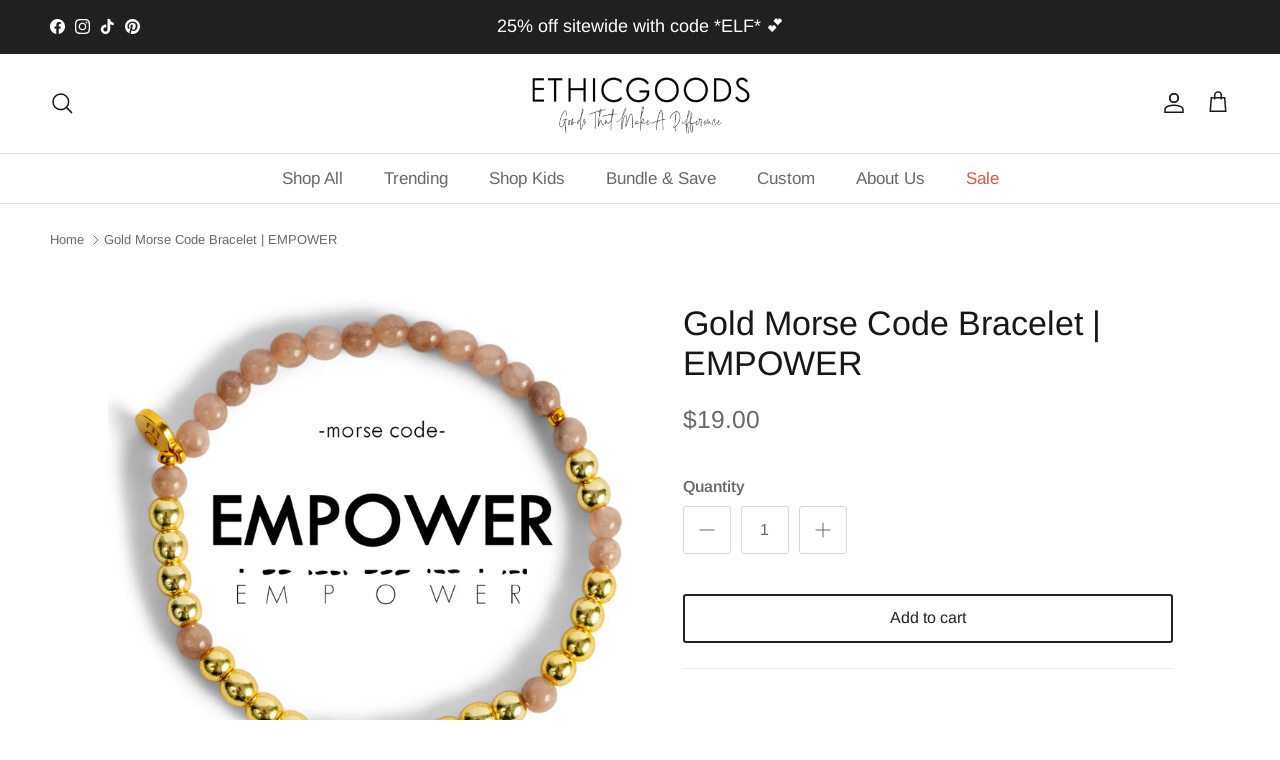

--- FILE ---
content_type: text/html; charset=utf-8
request_url: https://ethicgoods.com/products/gold-morse-code-bracelet-l-empower
body_size: 66153
content:
<!doctype html>
<html class="no-js" lang="en" dir="ltr">
<head><meta charset="utf-8">
<meta name="viewport" content="width=device-width,initial-scale=1">
<title>Gold Morse Code Bracelet | EMPOWER &ndash; ETHICGOODS</title><link rel="canonical" href="https://ethicgoods.com/products/gold-morse-code-bracelet-l-empower"><link rel="icon" href="//ethicgoods.com/cdn/shop/files/E_180_x_180_px.png?crop=center&height=48&v=1716391558&width=48" type="image/png">
  <link rel="apple-touch-icon" href="//ethicgoods.com/cdn/shop/files/E_180_x_180_px.png?crop=center&height=180&v=1716391558&width=180"><meta name="description" content="EMPOWER. Women Supporting Women. This best selling Morse Code bracelet is now available in Gold Hematite. This stone is a powerful assist in stimulating the mind, may heighten self-confidence, self-esteem, and willpower. All things we need when we are cheering each other on! So layer up your Morse Code words and get to work empowering yourself and those around you! Details Length - 7.75&quot; | Stretches to 8.5&quot; Handmade in Thailand Made with semi-precious stones, glass beads, elastic, and love. Decode it: a dot is one bead, a dash is two beads!"><meta property="og:site_name" content="ETHICGOODS">
<meta property="og:url" content="https://ethicgoods.com/products/gold-morse-code-bracelet-l-empower">
<meta property="og:title" content="Gold Morse Code Bracelet | EMPOWER">
<meta property="og:type" content="product">
<meta property="og:description" content="EMPOWER. Women Supporting Women. This best selling Morse Code bracelet is now available in Gold Hematite. This stone is a powerful assist in stimulating the mind, may heighten self-confidence, self-esteem, and willpower. All things we need when we are cheering each other on! So layer up your Morse Code words and get to work empowering yourself and those around you! Details Length - 7.75&quot; | Stretches to 8.5&quot; Handmade in Thailand Made with semi-precious stones, glass beads, elastic, and love. Decode it: a dot is one bead, a dash is two beads!"><meta property="og:image" content="http://ethicgoods.com/cdn/shop/files/NLB-0042ATeacher_4.png?crop=center&height=1200&v=1701446099&width=1200">
  <meta property="og:image:secure_url" content="https://ethicgoods.com/cdn/shop/files/NLB-0042ATeacher_4.png?crop=center&height=1200&v=1701446099&width=1200">
  <meta property="og:image:width" content="900">
  <meta property="og:image:height" content="900"><meta property="og:price:amount" content="19.00">
  <meta property="og:price:currency" content="USD"><meta name="twitter:card" content="summary_large_image">
<meta name="twitter:title" content="Gold Morse Code Bracelet | EMPOWER">
<meta name="twitter:description" content="EMPOWER. Women Supporting Women. This best selling Morse Code bracelet is now available in Gold Hematite. This stone is a powerful assist in stimulating the mind, may heighten self-confidence, self-esteem, and willpower. All things we need when we are cheering each other on! So layer up your Morse Code words and get to work empowering yourself and those around you! Details Length - 7.75&quot; | Stretches to 8.5&quot; Handmade in Thailand Made with semi-precious stones, glass beads, elastic, and love. Decode it: a dot is one bead, a dash is two beads!">
<script type="text/javascript">const observer = new MutationObserver(e => { e.forEach(({ addedNodes: e }) => { e.forEach(e => { 1 === e.nodeType && "SCRIPT" === e.tagName && (e.innerHTML.includes("asyncLoad") && (e.innerHTML = e.innerHTML.replace("if(window.attachEvent)", "document.addEventListener('asyncLazyLoad',function(event){asyncLoad();});if(window.attachEvent)").replaceAll(", asyncLoad", ", function(){}")), e.innerHTML.includes("PreviewBarInjector") && (e.innerHTML = e.innerHTML.replace("DOMContentLoaded", "asyncLazyLoad")), (e.className == 'analytics') && (e.type = 'text/lazyload'),(e.src.includes("assets/storefront/features")||e.src.includes("assets/shopify_pay")||e.src.includes("connect.facebook.net"))&&(e.setAttribute("data-src", e.src), e.removeAttribute("src")))})})});observer.observe(document.documentElement,{childList:!0,subtree:!0})</script>

	<script src="//ethicgoods.com/cdn/shop/t/24/assets/preconnect_resources.js?v=172498253834233749011767776984" ></script>
 <script src="//ethicgoods.com/cdn/shop/t/24/assets/ethic_new_load.js?v=170069505293030928931767783504" ></script><meta name="robots" content="index,follow">
  
  <style>@font-face {
  font-family: Arimo;
  font-weight: 400;
  font-style: normal;
  font-display: fallback;
  src: url("//ethicgoods.com/cdn/fonts/arimo/arimo_n4.a7efb558ca22d2002248bbe6f302a98edee38e35.woff2") format("woff2"),
       url("//ethicgoods.com/cdn/fonts/arimo/arimo_n4.0da809f7d1d5ede2a73be7094ac00741efdb6387.woff") format("woff");
}
@font-face {
  font-family: Arimo;
  font-weight: 700;
  font-style: normal;
  font-display: fallback;
  src: url("//ethicgoods.com/cdn/fonts/arimo/arimo_n7.1d2d0638e6a1228d86beb0e10006e3280ccb2d04.woff2") format("woff2"),
       url("//ethicgoods.com/cdn/fonts/arimo/arimo_n7.f4b9139e8eac4a17b38b8707044c20f54c3be479.woff") format("woff");
}
@font-face {
  font-family: Arimo;
  font-weight: 500;
  font-style: normal;
  font-display: fallback;
  src: url("//ethicgoods.com/cdn/fonts/arimo/arimo_n5.a6cc016de05b75be63cb193704728ed8065f04bb.woff2") format("woff2"),
       url("//ethicgoods.com/cdn/fonts/arimo/arimo_n5.e0d510a292c8c9059b1fcf519004ca9d3a6015a2.woff") format("woff");
}
@font-face {
  font-family: Arimo;
  font-weight: 400;
  font-style: italic;
  font-display: fallback;
  src: url("//ethicgoods.com/cdn/fonts/arimo/arimo_i4.438ddb21a1b98c7230698d70dc1a21df235701b2.woff2") format("woff2"),
       url("//ethicgoods.com/cdn/fonts/arimo/arimo_i4.0e1908a0dc1ec32fabb5a03a0c9ee2083f82e3d7.woff") format("woff");
}
@font-face {
  font-family: Arimo;
  font-weight: 700;
  font-style: italic;
  font-display: fallback;
  src: url("//ethicgoods.com/cdn/fonts/arimo/arimo_i7.b9f09537c29041ec8d51f8cdb7c9b8e4f1f82cb1.woff2") format("woff2"),
       url("//ethicgoods.com/cdn/fonts/arimo/arimo_i7.ec659fc855f754fd0b1bd052e606bba1058f73da.woff") format("woff");
}
@font-face {
  font-family: Arimo;
  font-weight: 400;
  font-style: normal;
  font-display: fallback;
  src: url("//ethicgoods.com/cdn/fonts/arimo/arimo_n4.a7efb558ca22d2002248bbe6f302a98edee38e35.woff2") format("woff2"),
       url("//ethicgoods.com/cdn/fonts/arimo/arimo_n4.0da809f7d1d5ede2a73be7094ac00741efdb6387.woff") format("woff");
}
@font-face {
  font-family: Arimo;
  font-weight: 700;
  font-style: normal;
  font-display: fallback;
  src: url("//ethicgoods.com/cdn/fonts/arimo/arimo_n7.1d2d0638e6a1228d86beb0e10006e3280ccb2d04.woff2") format("woff2"),
       url("//ethicgoods.com/cdn/fonts/arimo/arimo_n7.f4b9139e8eac4a17b38b8707044c20f54c3be479.woff") format("woff");
}
@font-face {
  font-family: Arimo;
  font-weight: 400;
  font-style: normal;
  font-display: fallback;
  src: url("//ethicgoods.com/cdn/fonts/arimo/arimo_n4.a7efb558ca22d2002248bbe6f302a98edee38e35.woff2") format("woff2"),
       url("//ethicgoods.com/cdn/fonts/arimo/arimo_n4.0da809f7d1d5ede2a73be7094ac00741efdb6387.woff") format("woff");
}
@font-face {
  font-family: Arimo;
  font-weight: 600;
  font-style: normal;
  font-display: fallback;
  src: url("//ethicgoods.com/cdn/fonts/arimo/arimo_n6.9c18b0befd86597f319b7d7f925727d04c262b32.woff2") format("woff2"),
       url("//ethicgoods.com/cdn/fonts/arimo/arimo_n6.422bf6679b81a8bfb1b25d19299a53688390c2b9.woff") format("woff");
}
:root {
  --page-container-width:          1480px;
  --reading-container-width:       720px;
  --divider-opacity:               0.14;
  --gutter-large:                  30px;
  --gutter-desktop:                20px;
  --gutter-mobile:                 16px;
  --section-padding:               50px;
  --larger-section-padding:        80px;
  --larger-section-padding-mobile: 60px;
  --largest-section-padding:       110px;
  --aos-animate-duration:          0.6s;

  --base-font-family:              Arimo, sans-serif;
  --base-font-weight:              400;
  --base-font-style:               normal;
  --heading-font-family:           Arimo, sans-serif;
  --heading-font-weight:           400;
  --heading-font-style:            normal;
  --logo-font-family:              Arimo, sans-serif;
  --logo-font-weight:              700;
  --logo-font-style:               normal;
  --nav-font-family:               Arimo, sans-serif;
  --nav-font-weight:               400;
  --nav-font-style:                normal;

  --base-text-size:16px;
  --base-line-height:              1.6;
  --input-text-size:16px;
  --smaller-text-size-1:13px;
  --smaller-text-size-2:14px;
  --smaller-text-size-3:13px;
  --smaller-text-size-4:12px;
  --larger-text-size:34px;
  --super-large-text-size:60px;
  --super-large-mobile-text-size:27px;
  --larger-mobile-text-size:27px;
  --logo-text-size:24px;--btn-letter-spacing: normal;
    --btn-text-transform: none;
    --button-text-size:  16px;
    --quickbuy-button-text-size: 14px;
    --small-feature-link-font-size: 1em;
    --input-btn-padding-top:             1em;
    --input-btn-padding-bottom:          1em;--heading-text-transform:none;
  --nav-text-size:                      17px;
  --mobile-menu-font-weight:            600;

  --body-bg-color:                      255 255 255;
  --bg-color:                           255 255 255;
  --body-text-color:                    103 104 105;
  --text-color:                         103 104 105;

  --header-text-col:                    #171717;--header-text-hover-col:             var(--main-nav-link-hover-col);--header-bg-col:                     #ffffff;
  --heading-color:                     23 23 23;
  --body-heading-color:                23 23 23;
  --heading-divider-col:               #e2e2e2;

  --logo-col:                          #171717;
  --main-nav-bg:                       #ffffff;
  --main-nav-link-col:                 #676869;
  --main-nav-link-hover-col:           #171717;
  --main-nav-link-featured-col:        #df5641;

  --link-color:                        23 23 23;
  --body-link-color:                   23 23 23;

  --btn-bg-color:                        35 35 35;
  --btn-bg-hover-color:                  0 0 0;
  --btn-border-color:                    35 35 35;
  --btn-border-hover-color:              0 0 0;
  --btn-text-color:                      255 255 255;
  --btn-text-hover-color:                255 255 255;--btn-alt-bg-color:                    255 255 255;
  --btn-alt-text-color:                  35 35 35;
  --btn-alt-border-color:                35 35 35;
  --btn-alt-border-hover-color:          35 35 35;--btn-ter-bg-color:                    235 235 235;
  --btn-ter-text-color:                  52 53 54;
  --btn-ter-bg-hover-color:              35 35 35;
  --btn-ter-text-hover-color:            255 255 255;--btn-border-radius: 3px;--color-scheme-default:                             #ffffff;
  --color-scheme-default-color:                       255 255 255;
  --color-scheme-default-text-color:                  103 104 105;
  --color-scheme-default-head-color:                  23 23 23;
  --color-scheme-default-link-color:                  23 23 23;
  --color-scheme-default-btn-text-color:              255 255 255;
  --color-scheme-default-btn-text-hover-color:        255 255 255;
  --color-scheme-default-btn-bg-color:                35 35 35;
  --color-scheme-default-btn-bg-hover-color:          0 0 0;
  --color-scheme-default-btn-border-color:            35 35 35;
  --color-scheme-default-btn-border-hover-color:      0 0 0;
  --color-scheme-default-btn-alt-text-color:          35 35 35;
  --color-scheme-default-btn-alt-bg-color:            255 255 255;
  --color-scheme-default-btn-alt-border-color:        35 35 35;
  --color-scheme-default-btn-alt-border-hover-color:  35 35 35;

  --color-scheme-1:                             #f2f2f2;
  --color-scheme-1-color:                       242 242 242;
  --color-scheme-1-text-color:                  52 52 52;
  --color-scheme-1-head-color:                  52 52 52;
  --color-scheme-1-link-color:                  52 52 52;
  --color-scheme-1-btn-text-color:              255 255 255;
  --color-scheme-1-btn-text-hover-color:        255 255 255;
  --color-scheme-1-btn-bg-color:                35 35 35;
  --color-scheme-1-btn-bg-hover-color:          0 0 0;
  --color-scheme-1-btn-border-color:            35 35 35;
  --color-scheme-1-btn-border-hover-color:      0 0 0;
  --color-scheme-1-btn-alt-text-color:          35 35 35;
  --color-scheme-1-btn-alt-bg-color:            255 255 255;
  --color-scheme-1-btn-alt-border-color:        35 35 35;
  --color-scheme-1-btn-alt-border-hover-color:  35 35 35;

  --color-scheme-2:                             #f2f2f2;
  --color-scheme-2-color:                       242 242 242;
  --color-scheme-2-text-color:                  52 52 52;
  --color-scheme-2-head-color:                  52 52 52;
  --color-scheme-2-link-color:                  52 52 52;
  --color-scheme-2-btn-text-color:              255 255 255;
  --color-scheme-2-btn-text-hover-color:        255 255 255;
  --color-scheme-2-btn-bg-color:                35 35 35;
  --color-scheme-2-btn-bg-hover-color:          0 0 0;
  --color-scheme-2-btn-border-color:            35 35 35;
  --color-scheme-2-btn-border-hover-color:      0 0 0;
  --color-scheme-2-btn-alt-text-color:          35 35 35;
  --color-scheme-2-btn-alt-bg-color:            255 255 255;
  --color-scheme-2-btn-alt-border-color:        35 35 35;
  --color-scheme-2-btn-alt-border-hover-color:  35 35 35;

  /* Shop Pay payment terms */
  --payment-terms-background-color:    #ffffff;--quickbuy-bg: 242 242 242;--body-input-background-color:       rgb(var(--body-bg-color));
  --input-background-color:            rgb(var(--body-bg-color));
  --body-input-text-color:             var(--body-text-color);
  --input-text-color:                  var(--body-text-color);
  --body-input-border-color:           rgb(217, 217, 218);
  --input-border-color:                rgb(217, 217, 218);
  --input-border-color-hover:          rgb(171, 172, 173);
  --input-border-color-active:         rgb(103, 104, 105);

  --swatch-cross-svg:                  url("data:image/svg+xml,%3Csvg xmlns='http://www.w3.org/2000/svg' width='240' height='240' viewBox='0 0 24 24' fill='none' stroke='rgb(217, 217, 218)' stroke-width='0.09' preserveAspectRatio='none' %3E%3Cline x1='24' y1='0' x2='0' y2='24'%3E%3C/line%3E%3C/svg%3E");
  --swatch-cross-hover:                url("data:image/svg+xml,%3Csvg xmlns='http://www.w3.org/2000/svg' width='240' height='240' viewBox='0 0 24 24' fill='none' stroke='rgb(171, 172, 173)' stroke-width='0.09' preserveAspectRatio='none' %3E%3Cline x1='24' y1='0' x2='0' y2='24'%3E%3C/line%3E%3C/svg%3E");
  --swatch-cross-active:               url("data:image/svg+xml,%3Csvg xmlns='http://www.w3.org/2000/svg' width='240' height='240' viewBox='0 0 24 24' fill='none' stroke='rgb(103, 104, 105)' stroke-width='0.09' preserveAspectRatio='none' %3E%3Cline x1='24' y1='0' x2='0' y2='24'%3E%3C/line%3E%3C/svg%3E");

  --footer-divider-col:                #e4e4e4;
  --footer-text-col:                   103 104 105;
  --footer-heading-col:                23 23 23;
  --footer-bg:                         #f7f7f8;--product-label-overlay-justify: flex-start;--product-label-overlay-align: flex-start;--product-label-overlay-reduction-text:   #df5641;
  --product-label-overlay-reduction-bg:     #ffffff;
  --product-label-overlay-stock-text:       #ffffff;
  --product-label-overlay-stock-bg:         #4c4c4b;
  --product-label-overlay-new-text:         #808284;
  --product-label-overlay-new-bg:           #ffffff;
  --product-label-overlay-meta-text:        #ffffff;
  --product-label-overlay-meta-bg:          #09728c;
  --product-label-sale-text:                #df5641;
  --product-label-sold-text:                #171717;
  --product-label-preorder-text:            #60a57e;

  --product-block-crop-align:               center;

  
  --product-block-price-align:              flex-start;
  --product-block-price-item-margin-start:  initial;
  --product-block-price-item-margin-end:    .5rem;
  

  --collection-block-image-position:   center center;

  --swatch-picker-image-size:          40px;
  --swatch-crop-align:                 center center;

  --image-overlay-text-color:          255 255 255;--image-overlay-bg:                  rgba(23, 23, 23, 0.1);
  --image-overlay-shadow-start:        rgb(0 0 0 / 0.15);
  --image-overlay-box-opacity:         0.9;.image-overlay--bg-box .text-overlay .text-overlay__text {
      --image-overlay-box-bg: 255 255 255;
      --heading-color: var(--body-heading-color);
      --text-color: var(--body-text-color);
      --link-color: var(--body-link-color);
    }--product-inventory-ok-box-color:            #f2faf0;
  --product-inventory-ok-text-color:           #108043;
  --product-inventory-ok-icon-box-fill-color:  #fff;
  --product-inventory-low-box-color:           #fcf1cd;
  --product-inventory-low-text-color:          #dd9a1a;
  --product-inventory-low-icon-box-fill-color: #fff;
  --product-inventory-low-text-color-channels: 16, 128, 67;
  --product-inventory-ok-text-color-channels:  221, 154, 26;

  --rating-star-color: 246 165 41;
}::selection {
    background: rgb(var(--body-heading-color));
    color: rgb(var(--body-bg-color));
  }
  ::-moz-selection {
    background: rgb(var(--body-heading-color));
    color: rgb(var(--body-bg-color));
  }.use-color-scheme--default {
  --product-label-sale-text:           #df5641;
  --product-label-sold-text:           #171717;
  --product-label-preorder-text:       #60a57e;
  --input-background-color:            rgb(var(--body-bg-color));
  --input-text-color:                  var(--body-input-text-color);
  --input-border-color:                rgb(217, 217, 218);
  --input-border-color-hover:          rgb(171, 172, 173);
  --input-border-color-active:         rgb(103, 104, 105);
}</style>

  <link href="//ethicgoods.com/cdn/shop/t/24/assets/main.css?v=27412938460876751601767781368" rel="stylesheet" type="text/css" media="all" />
<link rel="preload" as="font" href="//ethicgoods.com/cdn/fonts/arimo/arimo_n4.a7efb558ca22d2002248bbe6f302a98edee38e35.woff2" type="font/woff2" crossorigin><link rel="preload" as="font" href="//ethicgoods.com/cdn/fonts/arimo/arimo_n4.a7efb558ca22d2002248bbe6f302a98edee38e35.woff2" type="font/woff2" crossorigin><script>
    document.documentElement.className = document.documentElement.className.replace('no-js', 'js');

    window.theme = {
      info: {
        name: 'Symmetry',
        version: '7.0.0'
      },
      device: {
        hasTouch: window.matchMedia('(any-pointer: coarse)').matches,
        hasHover: window.matchMedia('(hover: hover)').matches
      },
      mediaQueries: {
        md: '(min-width: 768px)',
        productMediaCarouselBreak: '(min-width: 1041px)'
      },
      routes: {
        base: 'https://ethicgoods.com',
        cart: '/cart',
        cartAdd: '/cart/add.js',
        cartUpdate: '/cart/update.js',
        predictiveSearch: '/search/suggest'
      },
      strings: {
        cartTermsConfirmation: "You must agree to the terms and conditions before continuing.",
        cartItemsQuantityError: "You can only add [QUANTITY] of this item to your cart.",
        generalSearchViewAll: "View all search results",
        noStock: "Sold out",
        noVariant: "Unavailable",
        productsProductChooseA: "Choose a",
        generalSearchPages: "Pages",
        generalSearchNoResultsWithoutTerms: "Sorry, we couldnʼt find any results",
        shippingCalculator: {
          singleRate: "There is one shipping rate for this destination:",
          multipleRates: "There are multiple shipping rates for this destination:",
          noRates: "We do not ship to this destination."
        }
      },
      settings: {
        moneyWithCurrencyFormat: "${{amount}} USD",
        cartType: "drawer",
        afterAddToCart: "drawer",
        quickbuyStyle: "button",
        externalLinksNewTab: true,
        internalLinksSmoothScroll: true
      }
    }

    theme.inlineNavigationCheck = function() {
      var pageHeader = document.querySelector('.pageheader'),
          inlineNavContainer = pageHeader.querySelector('.logo-area__left__inner'),
          inlineNav = inlineNavContainer.querySelector('.navigation--left');
      if (inlineNav && getComputedStyle(inlineNav).display != 'none') {
        var inlineMenuCentered = document.querySelector('.pageheader--layout-inline-menu-center'),
            logoContainer = document.querySelector('.logo-area__middle__inner');
        if(inlineMenuCentered) {
          var rightWidth = document.querySelector('.logo-area__right__inner').clientWidth,
              middleWidth = logoContainer.clientWidth,
              logoArea = document.querySelector('.logo-area'),
              computedLogoAreaStyle = getComputedStyle(logoArea),
              logoAreaInnerWidth = logoArea.clientWidth - Math.ceil(parseFloat(computedLogoAreaStyle.paddingLeft)) - Math.ceil(parseFloat(computedLogoAreaStyle.paddingRight)),
              availableNavWidth = logoAreaInnerWidth - Math.max(rightWidth, middleWidth) * 2 - 40;
          inlineNavContainer.style.maxWidth = availableNavWidth + 'px';
        }

        var firstInlineNavLink = inlineNav.querySelector('.navigation__item:first-child'),
            lastInlineNavLink = inlineNav.querySelector('.navigation__item:last-child');
        if (lastInlineNavLink) {
          var inlineNavWidth = null;
          if(document.querySelector('html[dir=rtl]')) {
            inlineNavWidth = firstInlineNavLink.offsetLeft - lastInlineNavLink.offsetLeft + firstInlineNavLink.offsetWidth;
          } else {
            inlineNavWidth = lastInlineNavLink.offsetLeft - firstInlineNavLink.offsetLeft + lastInlineNavLink.offsetWidth;
          }
          if (inlineNavContainer.offsetWidth >= inlineNavWidth) {
            // pageHeader.classList.add('pageheader--layout-inline-permitted');
            var tallLogo = logoContainer.clientHeight > lastInlineNavLink.clientHeight + 20;
            if (tallLogo) {
              // inlineNav.classList.add('navigation--tight-underline');
            } else {
              // inlineNav.classList.remove('navigation--tight-underline');
            }
          } else {
            // pageHeader.classList.remove('pageheader--layout-inline-permitted');
          }
        }
      }
    };

    theme.setInitialHeaderHeightProperty = () => {
      const section = document.querySelector('.section-header');
      if (section) {
        document.documentElement.style.setProperty('--theme-header-height', Math.ceil(section.clientHeight) + 'px');
      }
    };
  </script>


  <script src="//ethicgoods.com/cdn/shop/t/24/assets/main.js?v=126093287384535706411767776984" defer></script>
  <script type="text/javascript">
      (function(c,l,a,r,i,t,y){
          c[a]=c[a]||function(){(c[a].q=c[a].q||[]).push(arguments)};
          t=l.createElement(r);t.async=1;t.src="https://www.clarity.ms/tag/"+i;
          y=l.getElementsByTagName(r)[0];y.parentNode.insertBefore(t,y);
      })(window, document, "clarity", "script", "u8nkiatcmy");
  </script>

  <script>window.performance && window.performance.mark && window.performance.mark('shopify.content_for_header.start');</script><meta name="google-site-verification" content="44KphwG4Rsz3XXW19TPov0eg2S_AGL8EXoprwBxiGGo">
<meta id="shopify-digital-wallet" name="shopify-digital-wallet" content="/10478059616/digital_wallets/dialog">
<meta name="shopify-checkout-api-token" content="a1f83c79da0b4f03e3477f63d52b4c3e">
<meta id="in-context-paypal-metadata" data-shop-id="10478059616" data-venmo-supported="false" data-environment="production" data-locale="en_US" data-paypal-v4="true" data-currency="USD">
<link rel="alternate" type="application/json+oembed" href="https://ethicgoods.com/products/gold-morse-code-bracelet-l-empower.oembed">
<script async="async" src="/checkouts/internal/preloads.js?locale=en-US"></script>
<link rel="preconnect" href="https://shop.app" crossorigin="anonymous">
<script async="async" src="https://shop.app/checkouts/internal/preloads.js?locale=en-US&shop_id=10478059616" crossorigin="anonymous"></script>
<script id="apple-pay-shop-capabilities" type="application/json">{"shopId":10478059616,"countryCode":"US","currencyCode":"USD","merchantCapabilities":["supports3DS"],"merchantId":"gid:\/\/shopify\/Shop\/10478059616","merchantName":"ETHICGOODS","requiredBillingContactFields":["postalAddress","email"],"requiredShippingContactFields":["postalAddress","email"],"shippingType":"shipping","supportedNetworks":["visa","masterCard","amex","discover","elo","jcb"],"total":{"type":"pending","label":"ETHICGOODS","amount":"1.00"},"shopifyPaymentsEnabled":true,"supportsSubscriptions":true}</script>
<script id="shopify-features" type="application/json">{"accessToken":"a1f83c79da0b4f03e3477f63d52b4c3e","betas":["rich-media-storefront-analytics"],"domain":"ethicgoods.com","predictiveSearch":true,"shopId":10478059616,"locale":"en"}</script>
<script>var Shopify = Shopify || {};
Shopify.shop = "ethic-goods.myshopify.com";
Shopify.locale = "en";
Shopify.currency = {"active":"USD","rate":"1.0"};
Shopify.country = "US";
Shopify.theme = {"name":"Ethic Goods- Known Issues Live - Jan7-2026 ","id":159269126384,"schema_name":"Symmetry","schema_version":"7.0.0","theme_store_id":568,"role":"main"};
Shopify.theme.handle = "null";
Shopify.theme.style = {"id":null,"handle":null};
Shopify.cdnHost = "ethicgoods.com/cdn";
Shopify.routes = Shopify.routes || {};
Shopify.routes.root = "/";</script>
<script type="module">!function(o){(o.Shopify=o.Shopify||{}).modules=!0}(window);</script>
<script>!function(o){function n(){var o=[];function n(){o.push(Array.prototype.slice.apply(arguments))}return n.q=o,n}var t=o.Shopify=o.Shopify||{};t.loadFeatures=n(),t.autoloadFeatures=n()}(window);</script>
<script>
  window.ShopifyPay = window.ShopifyPay || {};
  window.ShopifyPay.apiHost = "shop.app\/pay";
  window.ShopifyPay.redirectState = null;
</script>
<script id="shop-js-analytics" type="application/json">{"pageType":"product"}</script>
<script defer="defer" async type="module" src="//ethicgoods.com/cdn/shopifycloud/shop-js/modules/v2/client.init-shop-cart-sync_BApSsMSl.en.esm.js"></script>
<script defer="defer" async type="module" src="//ethicgoods.com/cdn/shopifycloud/shop-js/modules/v2/chunk.common_CBoos6YZ.esm.js"></script>
<script type="module">
  await import("//ethicgoods.com/cdn/shopifycloud/shop-js/modules/v2/client.init-shop-cart-sync_BApSsMSl.en.esm.js");
await import("//ethicgoods.com/cdn/shopifycloud/shop-js/modules/v2/chunk.common_CBoos6YZ.esm.js");

  window.Shopify.SignInWithShop?.initShopCartSync?.({"fedCMEnabled":true,"windoidEnabled":true});

</script>
<script defer="defer" async type="module" src="//ethicgoods.com/cdn/shopifycloud/shop-js/modules/v2/client.payment-terms_BHOWV7U_.en.esm.js"></script>
<script defer="defer" async type="module" src="//ethicgoods.com/cdn/shopifycloud/shop-js/modules/v2/chunk.common_CBoos6YZ.esm.js"></script>
<script defer="defer" async type="module" src="//ethicgoods.com/cdn/shopifycloud/shop-js/modules/v2/chunk.modal_Bu1hFZFC.esm.js"></script>
<script type="module">
  await import("//ethicgoods.com/cdn/shopifycloud/shop-js/modules/v2/client.payment-terms_BHOWV7U_.en.esm.js");
await import("//ethicgoods.com/cdn/shopifycloud/shop-js/modules/v2/chunk.common_CBoos6YZ.esm.js");
await import("//ethicgoods.com/cdn/shopifycloud/shop-js/modules/v2/chunk.modal_Bu1hFZFC.esm.js");

  
</script>
<script>
  window.Shopify = window.Shopify || {};
  if (!window.Shopify.featureAssets) window.Shopify.featureAssets = {};
  window.Shopify.featureAssets['shop-js'] = {"shop-cart-sync":["modules/v2/client.shop-cart-sync_DJczDl9f.en.esm.js","modules/v2/chunk.common_CBoos6YZ.esm.js"],"init-fed-cm":["modules/v2/client.init-fed-cm_BzwGC0Wi.en.esm.js","modules/v2/chunk.common_CBoos6YZ.esm.js"],"init-windoid":["modules/v2/client.init-windoid_BS26ThXS.en.esm.js","modules/v2/chunk.common_CBoos6YZ.esm.js"],"init-shop-email-lookup-coordinator":["modules/v2/client.init-shop-email-lookup-coordinator_DFwWcvrS.en.esm.js","modules/v2/chunk.common_CBoos6YZ.esm.js"],"shop-cash-offers":["modules/v2/client.shop-cash-offers_DthCPNIO.en.esm.js","modules/v2/chunk.common_CBoos6YZ.esm.js","modules/v2/chunk.modal_Bu1hFZFC.esm.js"],"shop-button":["modules/v2/client.shop-button_D_JX508o.en.esm.js","modules/v2/chunk.common_CBoos6YZ.esm.js"],"shop-toast-manager":["modules/v2/client.shop-toast-manager_tEhgP2F9.en.esm.js","modules/v2/chunk.common_CBoos6YZ.esm.js"],"avatar":["modules/v2/client.avatar_BTnouDA3.en.esm.js"],"pay-button":["modules/v2/client.pay-button_BuNmcIr_.en.esm.js","modules/v2/chunk.common_CBoos6YZ.esm.js"],"init-shop-cart-sync":["modules/v2/client.init-shop-cart-sync_BApSsMSl.en.esm.js","modules/v2/chunk.common_CBoos6YZ.esm.js"],"shop-login-button":["modules/v2/client.shop-login-button_DwLgFT0K.en.esm.js","modules/v2/chunk.common_CBoos6YZ.esm.js","modules/v2/chunk.modal_Bu1hFZFC.esm.js"],"init-customer-accounts-sign-up":["modules/v2/client.init-customer-accounts-sign-up_TlVCiykN.en.esm.js","modules/v2/client.shop-login-button_DwLgFT0K.en.esm.js","modules/v2/chunk.common_CBoos6YZ.esm.js","modules/v2/chunk.modal_Bu1hFZFC.esm.js"],"init-shop-for-new-customer-accounts":["modules/v2/client.init-shop-for-new-customer-accounts_DrjXSI53.en.esm.js","modules/v2/client.shop-login-button_DwLgFT0K.en.esm.js","modules/v2/chunk.common_CBoos6YZ.esm.js","modules/v2/chunk.modal_Bu1hFZFC.esm.js"],"init-customer-accounts":["modules/v2/client.init-customer-accounts_C0Oh2ljF.en.esm.js","modules/v2/client.shop-login-button_DwLgFT0K.en.esm.js","modules/v2/chunk.common_CBoos6YZ.esm.js","modules/v2/chunk.modal_Bu1hFZFC.esm.js"],"shop-follow-button":["modules/v2/client.shop-follow-button_C5D3XtBb.en.esm.js","modules/v2/chunk.common_CBoos6YZ.esm.js","modules/v2/chunk.modal_Bu1hFZFC.esm.js"],"checkout-modal":["modules/v2/client.checkout-modal_8TC_1FUY.en.esm.js","modules/v2/chunk.common_CBoos6YZ.esm.js","modules/v2/chunk.modal_Bu1hFZFC.esm.js"],"lead-capture":["modules/v2/client.lead-capture_D-pmUjp9.en.esm.js","modules/v2/chunk.common_CBoos6YZ.esm.js","modules/v2/chunk.modal_Bu1hFZFC.esm.js"],"shop-login":["modules/v2/client.shop-login_BmtnoEUo.en.esm.js","modules/v2/chunk.common_CBoos6YZ.esm.js","modules/v2/chunk.modal_Bu1hFZFC.esm.js"],"payment-terms":["modules/v2/client.payment-terms_BHOWV7U_.en.esm.js","modules/v2/chunk.common_CBoos6YZ.esm.js","modules/v2/chunk.modal_Bu1hFZFC.esm.js"]};
</script>
<script>(function() {
  var isLoaded = false;
  function asyncLoad() {
    if (isLoaded) return;
    isLoaded = true;
    var urls = ["\/\/www.powr.io\/powr.js?powr-token=ethic-goods.myshopify.com\u0026external-type=shopify\u0026shop=ethic-goods.myshopify.com","\/\/shopify.privy.com\/widget.js?shop=ethic-goods.myshopify.com","https:\/\/a.mailmunch.co\/widgets\/site-751125-d0f8ff23e738de204e2950443b6ebd3f674f37b1.js?shop=ethic-goods.myshopify.com","https:\/\/bingshoppingtool-t2app-prod.trafficmanager.net\/uet\/tracking_script?shop=ethic-goods.myshopify.com","https:\/\/widget.tagembed.com\/embed.min.js?shop=ethic-goods.myshopify.com","https:\/\/d1639lhkj5l89m.cloudfront.net\/js\/storefront\/uppromote.js?shop=ethic-goods.myshopify.com","https:\/\/cdn-bundler.nice-team.net\/app\/js\/bundler.js?shop=ethic-goods.myshopify.com","https:\/\/sellup.herokuapp.com\/upseller.js?shop=ethic-goods.myshopify.com","https:\/\/evey-files.s3.amazonaws.com\/js\/online_store.js?shop=ethic-goods.myshopify.com","https:\/\/cdnv2.mycustomizer.com\/s-scripts\/front.js.gz?shop=ethic-goods.myshopify.com","\/\/cdn.shopify.com\/proxy\/7bda0943ae46f4c8fe8fac88f68dcd1f7a1b7bd9274853e7d9add7be63bc778c\/api.goaffpro.com\/loader.js?shop=ethic-goods.myshopify.com\u0026sp-cache-control=cHVibGljLCBtYXgtYWdlPTkwMA","https:\/\/api-na1.hubapi.com\/scriptloader\/v1\/23800520.js?shop=ethic-goods.myshopify.com"];
    for (var i = 0; i < urls.length; i++) {
      var s = document.createElement('script');
      s.type = 'text/javascript';
      s.async = true;
      s.src = urls[i];
      var x = document.getElementsByTagName('script')[0];
      x.parentNode.insertBefore(s, x);
    }
  };
  if(window.attachEvent) {
    window.attachEvent('onload', asyncLoad);
  } else {
    window.addEventListener('load', asyncLoad, false);
  }
})();</script>
<script id="__st">var __st={"a":10478059616,"offset":-18000,"reqid":"622feefd-56e6-421a-88bf-cbe45d574022-1768934271","pageurl":"ethicgoods.com\/products\/gold-morse-code-bracelet-l-empower","u":"12d6d10c8941","p":"product","rtyp":"product","rid":6687314378905};</script>
<script>window.ShopifyPaypalV4VisibilityTracking = true;</script>
<script id="captcha-bootstrap">!function(){'use strict';const t='contact',e='account',n='new_comment',o=[[t,t],['blogs',n],['comments',n],[t,'customer']],c=[[e,'customer_login'],[e,'guest_login'],[e,'recover_customer_password'],[e,'create_customer']],r=t=>t.map((([t,e])=>`form[action*='/${t}']:not([data-nocaptcha='true']) input[name='form_type'][value='${e}']`)).join(','),a=t=>()=>t?[...document.querySelectorAll(t)].map((t=>t.form)):[];function s(){const t=[...o],e=r(t);return a(e)}const i='password',u='form_key',d=['recaptcha-v3-token','g-recaptcha-response','h-captcha-response',i],f=()=>{try{return window.sessionStorage}catch{return}},m='__shopify_v',_=t=>t.elements[u];function p(t,e,n=!1){try{const o=window.sessionStorage,c=JSON.parse(o.getItem(e)),{data:r}=function(t){const{data:e,action:n}=t;return t[m]||n?{data:e,action:n}:{data:t,action:n}}(c);for(const[e,n]of Object.entries(r))t.elements[e]&&(t.elements[e].value=n);n&&o.removeItem(e)}catch(o){console.error('form repopulation failed',{error:o})}}const l='form_type',E='cptcha';function T(t){t.dataset[E]=!0}const w=window,h=w.document,L='Shopify',v='ce_forms',y='captcha';let A=!1;((t,e)=>{const n=(g='f06e6c50-85a8-45c8-87d0-21a2b65856fe',I='https://cdn.shopify.com/shopifycloud/storefront-forms-hcaptcha/ce_storefront_forms_captcha_hcaptcha.v1.5.2.iife.js',D={infoText:'Protected by hCaptcha',privacyText:'Privacy',termsText:'Terms'},(t,e,n)=>{const o=w[L][v],c=o.bindForm;if(c)return c(t,g,e,D).then(n);var r;o.q.push([[t,g,e,D],n]),r=I,A||(h.body.append(Object.assign(h.createElement('script'),{id:'captcha-provider',async:!0,src:r})),A=!0)});var g,I,D;w[L]=w[L]||{},w[L][v]=w[L][v]||{},w[L][v].q=[],w[L][y]=w[L][y]||{},w[L][y].protect=function(t,e){n(t,void 0,e),T(t)},Object.freeze(w[L][y]),function(t,e,n,w,h,L){const[v,y,A,g]=function(t,e,n){const i=e?o:[],u=t?c:[],d=[...i,...u],f=r(d),m=r(i),_=r(d.filter((([t,e])=>n.includes(e))));return[a(f),a(m),a(_),s()]}(w,h,L),I=t=>{const e=t.target;return e instanceof HTMLFormElement?e:e&&e.form},D=t=>v().includes(t);t.addEventListener('submit',(t=>{const e=I(t);if(!e)return;const n=D(e)&&!e.dataset.hcaptchaBound&&!e.dataset.recaptchaBound,o=_(e),c=g().includes(e)&&(!o||!o.value);(n||c)&&t.preventDefault(),c&&!n&&(function(t){try{if(!f())return;!function(t){const e=f();if(!e)return;const n=_(t);if(!n)return;const o=n.value;o&&e.removeItem(o)}(t);const e=Array.from(Array(32),(()=>Math.random().toString(36)[2])).join('');!function(t,e){_(t)||t.append(Object.assign(document.createElement('input'),{type:'hidden',name:u})),t.elements[u].value=e}(t,e),function(t,e){const n=f();if(!n)return;const o=[...t.querySelectorAll(`input[type='${i}']`)].map((({name:t})=>t)),c=[...d,...o],r={};for(const[a,s]of new FormData(t).entries())c.includes(a)||(r[a]=s);n.setItem(e,JSON.stringify({[m]:1,action:t.action,data:r}))}(t,e)}catch(e){console.error('failed to persist form',e)}}(e),e.submit())}));const S=(t,e)=>{t&&!t.dataset[E]&&(n(t,e.some((e=>e===t))),T(t))};for(const o of['focusin','change'])t.addEventListener(o,(t=>{const e=I(t);D(e)&&S(e,y())}));const B=e.get('form_key'),M=e.get(l),P=B&&M;t.addEventListener('DOMContentLoaded',(()=>{const t=y();if(P)for(const e of t)e.elements[l].value===M&&p(e,B);[...new Set([...A(),...v().filter((t=>'true'===t.dataset.shopifyCaptcha))])].forEach((e=>S(e,t)))}))}(h,new URLSearchParams(w.location.search),n,t,e,['guest_login'])})(!0,!0)}();</script>
<script integrity="sha256-4kQ18oKyAcykRKYeNunJcIwy7WH5gtpwJnB7kiuLZ1E=" data-source-attribution="shopify.loadfeatures" defer="defer" src="//ethicgoods.com/cdn/shopifycloud/storefront/assets/storefront/load_feature-a0a9edcb.js" crossorigin="anonymous"></script>
<script crossorigin="anonymous" defer="defer" src="//ethicgoods.com/cdn/shopifycloud/storefront/assets/shopify_pay/storefront-65b4c6d7.js?v=20250812"></script>
<script data-source-attribution="shopify.dynamic_checkout.dynamic.init">var Shopify=Shopify||{};Shopify.PaymentButton=Shopify.PaymentButton||{isStorefrontPortableWallets:!0,init:function(){window.Shopify.PaymentButton.init=function(){};var t=document.createElement("script");t.src="https://ethicgoods.com/cdn/shopifycloud/portable-wallets/latest/portable-wallets.en.js",t.type="module",document.head.appendChild(t)}};
</script>
<script data-source-attribution="shopify.dynamic_checkout.buyer_consent">
  function portableWalletsHideBuyerConsent(e){var t=document.getElementById("shopify-buyer-consent"),n=document.getElementById("shopify-subscription-policy-button");t&&n&&(t.classList.add("hidden"),t.setAttribute("aria-hidden","true"),n.removeEventListener("click",e))}function portableWalletsShowBuyerConsent(e){var t=document.getElementById("shopify-buyer-consent"),n=document.getElementById("shopify-subscription-policy-button");t&&n&&(t.classList.remove("hidden"),t.removeAttribute("aria-hidden"),n.addEventListener("click",e))}window.Shopify?.PaymentButton&&(window.Shopify.PaymentButton.hideBuyerConsent=portableWalletsHideBuyerConsent,window.Shopify.PaymentButton.showBuyerConsent=portableWalletsShowBuyerConsent);
</script>
<script>
  function portableWalletsCleanup(e){e&&e.src&&console.error("Failed to load portable wallets script "+e.src);var t=document.querySelectorAll("shopify-accelerated-checkout .shopify-payment-button__skeleton, shopify-accelerated-checkout-cart .wallet-cart-button__skeleton"),e=document.getElementById("shopify-buyer-consent");for(let e=0;e<t.length;e++)t[e].remove();e&&e.remove()}function portableWalletsNotLoadedAsModule(e){e instanceof ErrorEvent&&"string"==typeof e.message&&e.message.includes("import.meta")&&"string"==typeof e.filename&&e.filename.includes("portable-wallets")&&(window.removeEventListener("error",portableWalletsNotLoadedAsModule),window.Shopify.PaymentButton.failedToLoad=e,"loading"===document.readyState?document.addEventListener("DOMContentLoaded",window.Shopify.PaymentButton.init):window.Shopify.PaymentButton.init())}window.addEventListener("error",portableWalletsNotLoadedAsModule);
</script>

<script type="module" src="https://ethicgoods.com/cdn/shopifycloud/portable-wallets/latest/portable-wallets.en.js" onError="portableWalletsCleanup(this)" crossorigin="anonymous"></script>
<script nomodule>
  document.addEventListener("DOMContentLoaded", portableWalletsCleanup);
</script>

<link id="shopify-accelerated-checkout-styles" rel="stylesheet" media="screen" href="https://ethicgoods.com/cdn/shopifycloud/portable-wallets/latest/accelerated-checkout-backwards-compat.css" crossorigin="anonymous">
<style id="shopify-accelerated-checkout-cart">
        #shopify-buyer-consent {
  margin-top: 1em;
  display: inline-block;
  width: 100%;
}

#shopify-buyer-consent.hidden {
  display: none;
}

#shopify-subscription-policy-button {
  background: none;
  border: none;
  padding: 0;
  text-decoration: underline;
  font-size: inherit;
  cursor: pointer;
}

#shopify-subscription-policy-button::before {
  box-shadow: none;
}

      </style>
<script id="sections-script" data-sections="related-products" defer="defer" src="//ethicgoods.com/cdn/shop/t/24/compiled_assets/scripts.js?v=4877"></script>
<script>window.performance && window.performance.mark && window.performance.mark('shopify.content_for_header.end');</script>
<!-- CC Custom Head Start --><!-- CC Custom Head End --><style>
 .cart-drawer__footer a.btn.btn-lg.align_mig.btn {
    width: 100%;
}
span.required {
    color: red !important;
}
</style>
  


<!--DOOFINDER-SHOPIFY-->  <!--/DOOFINDER-SHOPIFY--><!-- BEGIN app block: shopify://apps/delivery-pickup-edp/blocks/otd-block/f1383932-76e6-410b-b861-75ee80486672 --><script type="text/javascript" async src="https://otd.appsonrent.com/on-time-delivery/assets/js/on-time-delivery.js"></script>
  <!-- END app block --><!-- BEGIN app block: shopify://apps/klaviyo-email-marketing-sms/blocks/klaviyo-onsite-embed/2632fe16-c075-4321-a88b-50b567f42507 -->












  <script async src="https://static.klaviyo.com/onsite/js/VTDspJ/klaviyo.js?company_id=VTDspJ"></script>
  <script>!function(){if(!window.klaviyo){window._klOnsite=window._klOnsite||[];try{window.klaviyo=new Proxy({},{get:function(n,i){return"push"===i?function(){var n;(n=window._klOnsite).push.apply(n,arguments)}:function(){for(var n=arguments.length,o=new Array(n),w=0;w<n;w++)o[w]=arguments[w];var t="function"==typeof o[o.length-1]?o.pop():void 0,e=new Promise((function(n){window._klOnsite.push([i].concat(o,[function(i){t&&t(i),n(i)}]))}));return e}}})}catch(n){window.klaviyo=window.klaviyo||[],window.klaviyo.push=function(){var n;(n=window._klOnsite).push.apply(n,arguments)}}}}();</script>

  
    <script id="viewed_product">
      if (item == null) {
        var _learnq = _learnq || [];

        var MetafieldReviews = null
        var MetafieldYotpoRating = null
        var MetafieldYotpoCount = null
        var MetafieldLooxRating = null
        var MetafieldLooxCount = null
        var okendoProduct = null
        var okendoProductReviewCount = null
        var okendoProductReviewAverageValue = null
        try {
          // The following fields are used for Customer Hub recently viewed in order to add reviews.
          // This information is not part of __kla_viewed. Instead, it is part of __kla_viewed_reviewed_items
          MetafieldReviews = {};
          MetafieldYotpoRating = null
          MetafieldYotpoCount = null
          MetafieldLooxRating = null
          MetafieldLooxCount = null

          okendoProduct = null
          // If the okendo metafield is not legacy, it will error, which then requires the new json formatted data
          if (okendoProduct && 'error' in okendoProduct) {
            okendoProduct = null
          }
          okendoProductReviewCount = okendoProduct ? okendoProduct.reviewCount : null
          okendoProductReviewAverageValue = okendoProduct ? okendoProduct.reviewAverageValue : null
        } catch (error) {
          console.error('Error in Klaviyo onsite reviews tracking:', error);
        }

        var item = {
          Name: "Gold Morse Code Bracelet | EMPOWER",
          ProductID: 6687314378905,
          Categories: ["4mm Bracelets","4mm Morse Code Bracelets","All","ALL PRODUCTS ON SALE","Bracelets","EMPOWER","Full Price Items","Gold","Gold and Silver Morse Code Collections","Hematite Stackers","Morse Code Collection","Shop All","Standard Morse Code Bracelets","Thailand Collection - WHOLESALE"],
          ImageURL: "https://ethicgoods.com/cdn/shop/files/NLB-0042ATeacher_4_grande.png?v=1701446099",
          URL: "https://ethicgoods.com/products/gold-morse-code-bracelet-l-empower",
          Brand: "ETHICGOODS",
          Price: "$19.00",
          Value: "19.00",
          CompareAtPrice: "$0.00"
        };
        _learnq.push(['track', 'Viewed Product', item]);
        _learnq.push(['trackViewedItem', {
          Title: item.Name,
          ItemId: item.ProductID,
          Categories: item.Categories,
          ImageUrl: item.ImageURL,
          Url: item.URL,
          Metadata: {
            Brand: item.Brand,
            Price: item.Price,
            Value: item.Value,
            CompareAtPrice: item.CompareAtPrice
          },
          metafields:{
            reviews: MetafieldReviews,
            yotpo:{
              rating: MetafieldYotpoRating,
              count: MetafieldYotpoCount,
            },
            loox:{
              rating: MetafieldLooxRating,
              count: MetafieldLooxCount,
            },
            okendo: {
              rating: okendoProductReviewAverageValue,
              count: okendoProductReviewCount,
            }
          }
        }]);
      }
    </script>
  




  <script>
    window.klaviyoReviewsProductDesignMode = false
  </script>







<!-- END app block --><!-- BEGIN app block: shopify://apps/bundler/blocks/bundler-script-append/7a6ae1b8-3b16-449b-8429-8bb89a62c664 --><script defer="defer">
	/**	Bundler script loader, version number: 2.0 */
	(function(){
		var loadScript=function(a,b){var c=document.createElement("script");c.type="text/javascript",c.readyState?c.onreadystatechange=function(){("loaded"==c.readyState||"complete"==c.readyState)&&(c.onreadystatechange=null,b())}:c.onload=function(){b()},c.src=a,document.getElementsByTagName("head")[0].appendChild(c)};
		appendScriptUrl('ethic-goods.myshopify.com');

		// get script url and append timestamp of last change
		function appendScriptUrl(shop) {

			var timeStamp = Math.floor(Date.now() / (1000*1*1));
			var timestampUrl = 'https://bundler.nice-team.net/app/shop/status/'+shop+'.js?'+timeStamp;

			loadScript(timestampUrl, function() {
				// append app script
				if (typeof bundler_settings_updated == 'undefined') {
					console.log('settings are undefined');
					bundler_settings_updated = 'default-by-script';
				}
				var scriptUrl = "https://cdn-bundler.nice-team.net/app/js/bundler-script.js?shop="+shop+"&"+bundler_settings_updated;
				loadScript(scriptUrl, function(){});
			});
		}
	})();

	var BndlrScriptAppended = true;
	
</script>

<!-- END app block --><!-- BEGIN app block: shopify://apps/justuno-email-sms-pop-ups/blocks/star_rating/ea1f1a23-7069-4266-a6e1-df04f87c7e94 -->

<script>

  fetch('https://justone.ai/v1/public/subdomain/ethic-goods.myshopify.com').then((res) => res.json()).then((data) => {
    const newScript = document.createElement('script');
    let finalHostName = "justone.ai";
    if (data !== null && data !== undefined) {
      domainID = data.domainID;
      if (data.hostName) {
        finalHostName = data.hostName;
      }
    }



    newScript.innerHTML = `
        window.ju4_num = "${domainID}";
        window.ju4_asset_host = 'https://${finalHostName}/embed';
        window.ju4_pApi = 'https://${finalHostName}';
        window.ju4_api = 'https://api.justuno.com';

        
      (function (i, s, o, g, r, a, m) {
        i[r] =
          i[r] ||
          function () {
            (i[r].q = i[r].q || []).push(arguments);
          };
        (a = s.createElement(o)), (m = s.getElementsByTagName(o)[0]);
        a.async = 1;
        a.src = g;
        m.parentNode.insertBefore(a, m);
      })(
        window,
        document,
        "script",
        ju4_asset_host + "/ju_shopify_init.js?v=2",
        "ju4app"
      );
    `;
    document.head.appendChild(newScript);
  })
</script>


<!-- END app block --><script src="https://cdn.shopify.com/extensions/19689677-6488-4a31-adf3-fcf4359c5fd9/forms-2295/assets/shopify-forms-loader.js" type="text/javascript" defer="defer"></script>
<script src="https://cdn.shopify.com/extensions/019b8d54-2388-79d8-becc-d32a3afe2c7a/omnisend-50/assets/omnisend-in-shop.js" type="text/javascript" defer="defer"></script>
<script src="https://cdn.shopify.com/extensions/019b21c8-ea60-7d08-a152-f377f75c4e64/sellup-98/assets/global_sellup.js" type="text/javascript" defer="defer"></script>
<link href="https://cdn.shopify.com/extensions/019b21c8-ea60-7d08-a152-f377f75c4e64/sellup-98/assets/global_sellup.css" rel="stylesheet" type="text/css" media="all">
<script src="https://cdn.shopify.com/extensions/fba4e3bc-e25a-4e56-abb3-4814a399c91e/mpo-multiple-product-options-10/assets/load-embedded-pio.js" type="text/javascript" defer="defer"></script>
<link href="https://monorail-edge.shopifysvc.com" rel="dns-prefetch">
<script>(function(){if ("sendBeacon" in navigator && "performance" in window) {try {var session_token_from_headers = performance.getEntriesByType('navigation')[0].serverTiming.find(x => x.name == '_s').description;} catch {var session_token_from_headers = undefined;}var session_cookie_matches = document.cookie.match(/_shopify_s=([^;]*)/);var session_token_from_cookie = session_cookie_matches && session_cookie_matches.length === 2 ? session_cookie_matches[1] : "";var session_token = session_token_from_headers || session_token_from_cookie || "";function handle_abandonment_event(e) {var entries = performance.getEntries().filter(function(entry) {return /monorail-edge.shopifysvc.com/.test(entry.name);});if (!window.abandonment_tracked && entries.length === 0) {window.abandonment_tracked = true;var currentMs = Date.now();var navigation_start = performance.timing.navigationStart;var payload = {shop_id: 10478059616,url: window.location.href,navigation_start,duration: currentMs - navigation_start,session_token,page_type: "product"};window.navigator.sendBeacon("https://monorail-edge.shopifysvc.com/v1/produce", JSON.stringify({schema_id: "online_store_buyer_site_abandonment/1.1",payload: payload,metadata: {event_created_at_ms: currentMs,event_sent_at_ms: currentMs}}));}}window.addEventListener('pagehide', handle_abandonment_event);}}());</script>
<script id="web-pixels-manager-setup">(function e(e,d,r,n,o){if(void 0===o&&(o={}),!Boolean(null===(a=null===(i=window.Shopify)||void 0===i?void 0:i.analytics)||void 0===a?void 0:a.replayQueue)){var i,a;window.Shopify=window.Shopify||{};var t=window.Shopify;t.analytics=t.analytics||{};var s=t.analytics;s.replayQueue=[],s.publish=function(e,d,r){return s.replayQueue.push([e,d,r]),!0};try{self.performance.mark("wpm:start")}catch(e){}var l=function(){var e={modern:/Edge?\/(1{2}[4-9]|1[2-9]\d|[2-9]\d{2}|\d{4,})\.\d+(\.\d+|)|Firefox\/(1{2}[4-9]|1[2-9]\d|[2-9]\d{2}|\d{4,})\.\d+(\.\d+|)|Chrom(ium|e)\/(9{2}|\d{3,})\.\d+(\.\d+|)|(Maci|X1{2}).+ Version\/(15\.\d+|(1[6-9]|[2-9]\d|\d{3,})\.\d+)([,.]\d+|)( \(\w+\)|)( Mobile\/\w+|) Safari\/|Chrome.+OPR\/(9{2}|\d{3,})\.\d+\.\d+|(CPU[ +]OS|iPhone[ +]OS|CPU[ +]iPhone|CPU IPhone OS|CPU iPad OS)[ +]+(15[._]\d+|(1[6-9]|[2-9]\d|\d{3,})[._]\d+)([._]\d+|)|Android:?[ /-](13[3-9]|1[4-9]\d|[2-9]\d{2}|\d{4,})(\.\d+|)(\.\d+|)|Android.+Firefox\/(13[5-9]|1[4-9]\d|[2-9]\d{2}|\d{4,})\.\d+(\.\d+|)|Android.+Chrom(ium|e)\/(13[3-9]|1[4-9]\d|[2-9]\d{2}|\d{4,})\.\d+(\.\d+|)|SamsungBrowser\/([2-9]\d|\d{3,})\.\d+/,legacy:/Edge?\/(1[6-9]|[2-9]\d|\d{3,})\.\d+(\.\d+|)|Firefox\/(5[4-9]|[6-9]\d|\d{3,})\.\d+(\.\d+|)|Chrom(ium|e)\/(5[1-9]|[6-9]\d|\d{3,})\.\d+(\.\d+|)([\d.]+$|.*Safari\/(?![\d.]+ Edge\/[\d.]+$))|(Maci|X1{2}).+ Version\/(10\.\d+|(1[1-9]|[2-9]\d|\d{3,})\.\d+)([,.]\d+|)( \(\w+\)|)( Mobile\/\w+|) Safari\/|Chrome.+OPR\/(3[89]|[4-9]\d|\d{3,})\.\d+\.\d+|(CPU[ +]OS|iPhone[ +]OS|CPU[ +]iPhone|CPU IPhone OS|CPU iPad OS)[ +]+(10[._]\d+|(1[1-9]|[2-9]\d|\d{3,})[._]\d+)([._]\d+|)|Android:?[ /-](13[3-9]|1[4-9]\d|[2-9]\d{2}|\d{4,})(\.\d+|)(\.\d+|)|Mobile Safari.+OPR\/([89]\d|\d{3,})\.\d+\.\d+|Android.+Firefox\/(13[5-9]|1[4-9]\d|[2-9]\d{2}|\d{4,})\.\d+(\.\d+|)|Android.+Chrom(ium|e)\/(13[3-9]|1[4-9]\d|[2-9]\d{2}|\d{4,})\.\d+(\.\d+|)|Android.+(UC? ?Browser|UCWEB|U3)[ /]?(15\.([5-9]|\d{2,})|(1[6-9]|[2-9]\d|\d{3,})\.\d+)\.\d+|SamsungBrowser\/(5\.\d+|([6-9]|\d{2,})\.\d+)|Android.+MQ{2}Browser\/(14(\.(9|\d{2,})|)|(1[5-9]|[2-9]\d|\d{3,})(\.\d+|))(\.\d+|)|K[Aa][Ii]OS\/(3\.\d+|([4-9]|\d{2,})\.\d+)(\.\d+|)/},d=e.modern,r=e.legacy,n=navigator.userAgent;return n.match(d)?"modern":n.match(r)?"legacy":"unknown"}(),u="modern"===l?"modern":"legacy",c=(null!=n?n:{modern:"",legacy:""})[u],f=function(e){return[e.baseUrl,"/wpm","/b",e.hashVersion,"modern"===e.buildTarget?"m":"l",".js"].join("")}({baseUrl:d,hashVersion:r,buildTarget:u}),m=function(e){var d=e.version,r=e.bundleTarget,n=e.surface,o=e.pageUrl,i=e.monorailEndpoint;return{emit:function(e){var a=e.status,t=e.errorMsg,s=(new Date).getTime(),l=JSON.stringify({metadata:{event_sent_at_ms:s},events:[{schema_id:"web_pixels_manager_load/3.1",payload:{version:d,bundle_target:r,page_url:o,status:a,surface:n,error_msg:t},metadata:{event_created_at_ms:s}}]});if(!i)return console&&console.warn&&console.warn("[Web Pixels Manager] No Monorail endpoint provided, skipping logging."),!1;try{return self.navigator.sendBeacon.bind(self.navigator)(i,l)}catch(e){}var u=new XMLHttpRequest;try{return u.open("POST",i,!0),u.setRequestHeader("Content-Type","text/plain"),u.send(l),!0}catch(e){return console&&console.warn&&console.warn("[Web Pixels Manager] Got an unhandled error while logging to Monorail."),!1}}}}({version:r,bundleTarget:l,surface:e.surface,pageUrl:self.location.href,monorailEndpoint:e.monorailEndpoint});try{o.browserTarget=l,function(e){var d=e.src,r=e.async,n=void 0===r||r,o=e.onload,i=e.onerror,a=e.sri,t=e.scriptDataAttributes,s=void 0===t?{}:t,l=document.createElement("script"),u=document.querySelector("head"),c=document.querySelector("body");if(l.async=n,l.src=d,a&&(l.integrity=a,l.crossOrigin="anonymous"),s)for(var f in s)if(Object.prototype.hasOwnProperty.call(s,f))try{l.dataset[f]=s[f]}catch(e){}if(o&&l.addEventListener("load",o),i&&l.addEventListener("error",i),u)u.appendChild(l);else{if(!c)throw new Error("Did not find a head or body element to append the script");c.appendChild(l)}}({src:f,async:!0,onload:function(){if(!function(){var e,d;return Boolean(null===(d=null===(e=window.Shopify)||void 0===e?void 0:e.analytics)||void 0===d?void 0:d.initialized)}()){var d=window.webPixelsManager.init(e)||void 0;if(d){var r=window.Shopify.analytics;r.replayQueue.forEach((function(e){var r=e[0],n=e[1],o=e[2];d.publishCustomEvent(r,n,o)})),r.replayQueue=[],r.publish=d.publishCustomEvent,r.visitor=d.visitor,r.initialized=!0}}},onerror:function(){return m.emit({status:"failed",errorMsg:"".concat(f," has failed to load")})},sri:function(e){var d=/^sha384-[A-Za-z0-9+/=]+$/;return"string"==typeof e&&d.test(e)}(c)?c:"",scriptDataAttributes:o}),m.emit({status:"loading"})}catch(e){m.emit({status:"failed",errorMsg:(null==e?void 0:e.message)||"Unknown error"})}}})({shopId: 10478059616,storefrontBaseUrl: "https://ethicgoods.com",extensionsBaseUrl: "https://extensions.shopifycdn.com/cdn/shopifycloud/web-pixels-manager",monorailEndpoint: "https://monorail-edge.shopifysvc.com/unstable/produce_batch",surface: "storefront-renderer",enabledBetaFlags: ["2dca8a86"],webPixelsConfigList: [{"id":"1763967216","configuration":"{\"shopId\":\"88749\",\"env\":\"production\",\"metaData\":\"[]\"}","eventPayloadVersion":"v1","runtimeContext":"STRICT","scriptVersion":"8e11013497942cd9be82d03af35714e6","type":"APP","apiClientId":2773553,"privacyPurposes":[],"dataSharingAdjustments":{"protectedCustomerApprovalScopes":["read_customer_address","read_customer_email","read_customer_name","read_customer_personal_data","read_customer_phone"]}},{"id":"1566146800","configuration":"{\"accountID\":\"VTDspJ\",\"webPixelConfig\":\"eyJlbmFibGVBZGRlZFRvQ2FydEV2ZW50cyI6IHRydWV9\"}","eventPayloadVersion":"v1","runtimeContext":"STRICT","scriptVersion":"524f6c1ee37bacdca7657a665bdca589","type":"APP","apiClientId":123074,"privacyPurposes":["ANALYTICS","MARKETING"],"dataSharingAdjustments":{"protectedCustomerApprovalScopes":["read_customer_address","read_customer_email","read_customer_name","read_customer_personal_data","read_customer_phone"]}},{"id":"1167261936","configuration":"{\"accountID\":\"ethic-goods\"}","eventPayloadVersion":"v1","runtimeContext":"STRICT","scriptVersion":"e049d423f49471962495acbe58da1904","type":"APP","apiClientId":32196493313,"privacyPurposes":["ANALYTICS","MARKETING","SALE_OF_DATA"],"dataSharingAdjustments":{"protectedCustomerApprovalScopes":["read_customer_address","read_customer_email","read_customer_name","read_customer_personal_data","read_customer_phone"]}},{"id":"958890224","configuration":"{\"shop\":\"ethic-goods.myshopify.com\",\"cookie_duration\":\"604800\"}","eventPayloadVersion":"v1","runtimeContext":"STRICT","scriptVersion":"a2e7513c3708f34b1f617d7ce88f9697","type":"APP","apiClientId":2744533,"privacyPurposes":["ANALYTICS","MARKETING"],"dataSharingAdjustments":{"protectedCustomerApprovalScopes":["read_customer_address","read_customer_email","read_customer_name","read_customer_personal_data","read_customer_phone"]}},{"id":"768475376","configuration":"{\"accountID\":\"238969\"}","eventPayloadVersion":"v1","runtimeContext":"STRICT","scriptVersion":"e9702cc0fbdd9453d46c7ca8e2f5a5f4","type":"APP","apiClientId":956606,"privacyPurposes":[],"dataSharingAdjustments":{"protectedCustomerApprovalScopes":["read_customer_personal_data"]}},{"id":"541753584","configuration":"{\"config\":\"{\\\"pixel_id\\\":\\\"G-7WVPYS0L5T\\\",\\\"target_country\\\":\\\"US\\\",\\\"gtag_events\\\":[{\\\"type\\\":\\\"search\\\",\\\"action_label\\\":[\\\"G-7WVPYS0L5T\\\",\\\"AW-11165128475\\\/lIpxCK-Yrd0YEJuu-csp\\\"]},{\\\"type\\\":\\\"begin_checkout\\\",\\\"action_label\\\":[\\\"G-7WVPYS0L5T\\\",\\\"AW-11165128475\\\/u6Q9CK2Zrd0YEJuu-csp\\\"]},{\\\"type\\\":\\\"view_item\\\",\\\"action_label\\\":[\\\"G-7WVPYS0L5T\\\",\\\"AW-11165128475\\\/A6C5CKyYrd0YEJuu-csp\\\",\\\"MC-PGJ8BNJ0VH\\\"]},{\\\"type\\\":\\\"purchase\\\",\\\"action_label\\\":[\\\"G-7WVPYS0L5T\\\",\\\"AW-11165128475\\\/4TEOCLqXrd0YEJuu-csp\\\",\\\"MC-PGJ8BNJ0VH\\\"]},{\\\"type\\\":\\\"page_view\\\",\\\"action_label\\\":[\\\"G-7WVPYS0L5T\\\",\\\"AW-11165128475\\\/cE8OCKmYrd0YEJuu-csp\\\",\\\"MC-PGJ8BNJ0VH\\\"]},{\\\"type\\\":\\\"add_payment_info\\\",\\\"action_label\\\":[\\\"G-7WVPYS0L5T\\\",\\\"AW-11165128475\\\/gF2tCLCZrd0YEJuu-csp\\\"]},{\\\"type\\\":\\\"add_to_cart\\\",\\\"action_label\\\":[\\\"G-7WVPYS0L5T\\\",\\\"AW-11165128475\\\/nrA2CKqZrd0YEJuu-csp\\\"]}],\\\"enable_monitoring_mode\\\":false}\"}","eventPayloadVersion":"v1","runtimeContext":"OPEN","scriptVersion":"b2a88bafab3e21179ed38636efcd8a93","type":"APP","apiClientId":1780363,"privacyPurposes":[],"dataSharingAdjustments":{"protectedCustomerApprovalScopes":["read_customer_address","read_customer_email","read_customer_name","read_customer_personal_data","read_customer_phone"]}},{"id":"476119280","configuration":"{\"accountID\":\"12f55f0a8b6844658061c5c1d3a4758c\"}","eventPayloadVersion":"v1","runtimeContext":"STRICT","scriptVersion":"15ce6a0454461d5bcddf88aadcfc4085","type":"APP","apiClientId":158237,"privacyPurposes":[],"dataSharingAdjustments":{"protectedCustomerApprovalScopes":["read_customer_address","read_customer_email","read_customer_name","read_customer_personal_data"]}},{"id":"438206704","configuration":"{\"pixelCode\":\"CLSDC0JC77UE41BK7EFG\"}","eventPayloadVersion":"v1","runtimeContext":"STRICT","scriptVersion":"22e92c2ad45662f435e4801458fb78cc","type":"APP","apiClientId":4383523,"privacyPurposes":["ANALYTICS","MARKETING","SALE_OF_DATA"],"dataSharingAdjustments":{"protectedCustomerApprovalScopes":["read_customer_address","read_customer_email","read_customer_name","read_customer_personal_data","read_customer_phone"]}},{"id":"229867760","configuration":"{\"pixel_id\":\"405442473756938\",\"pixel_type\":\"facebook_pixel\",\"metaapp_system_user_token\":\"-\"}","eventPayloadVersion":"v1","runtimeContext":"OPEN","scriptVersion":"ca16bc87fe92b6042fbaa3acc2fbdaa6","type":"APP","apiClientId":2329312,"privacyPurposes":["ANALYTICS","MARKETING","SALE_OF_DATA"],"dataSharingAdjustments":{"protectedCustomerApprovalScopes":["read_customer_address","read_customer_email","read_customer_name","read_customer_personal_data","read_customer_phone"]}},{"id":"119210224","configuration":"{\"apiURL\":\"https:\/\/api.omnisend.com\",\"appURL\":\"https:\/\/app.omnisend.com\",\"brandID\":\"6373a9a400e4d27e263b55a6\",\"trackingURL\":\"https:\/\/wt.omnisendlink.com\"}","eventPayloadVersion":"v1","runtimeContext":"STRICT","scriptVersion":"aa9feb15e63a302383aa48b053211bbb","type":"APP","apiClientId":186001,"privacyPurposes":["ANALYTICS","MARKETING","SALE_OF_DATA"],"dataSharingAdjustments":{"protectedCustomerApprovalScopes":["read_customer_address","read_customer_email","read_customer_name","read_customer_personal_data","read_customer_phone"]}},{"id":"78872816","configuration":"{\"tagID\":\"2612891695235\"}","eventPayloadVersion":"v1","runtimeContext":"STRICT","scriptVersion":"18031546ee651571ed29edbe71a3550b","type":"APP","apiClientId":3009811,"privacyPurposes":["ANALYTICS","MARKETING","SALE_OF_DATA"],"dataSharingAdjustments":{"protectedCustomerApprovalScopes":["read_customer_address","read_customer_email","read_customer_name","read_customer_personal_data","read_customer_phone"]}},{"id":"29982960","configuration":"{\"myshopifyDomain\":\"ethic-goods.myshopify.com\"}","eventPayloadVersion":"v1","runtimeContext":"STRICT","scriptVersion":"23b97d18e2aa74363140dc29c9284e87","type":"APP","apiClientId":2775569,"privacyPurposes":["ANALYTICS","MARKETING","SALE_OF_DATA"],"dataSharingAdjustments":{"protectedCustomerApprovalScopes":["read_customer_address","read_customer_email","read_customer_name","read_customer_phone","read_customer_personal_data"]}},{"id":"shopify-app-pixel","configuration":"{}","eventPayloadVersion":"v1","runtimeContext":"STRICT","scriptVersion":"0450","apiClientId":"shopify-pixel","type":"APP","privacyPurposes":["ANALYTICS","MARKETING"]},{"id":"shopify-custom-pixel","eventPayloadVersion":"v1","runtimeContext":"LAX","scriptVersion":"0450","apiClientId":"shopify-pixel","type":"CUSTOM","privacyPurposes":["ANALYTICS","MARKETING"]}],isMerchantRequest: false,initData: {"shop":{"name":"ETHICGOODS","paymentSettings":{"currencyCode":"USD"},"myshopifyDomain":"ethic-goods.myshopify.com","countryCode":"US","storefrontUrl":"https:\/\/ethicgoods.com"},"customer":null,"cart":null,"checkout":null,"productVariants":[{"price":{"amount":19.0,"currencyCode":"USD"},"product":{"title":"Gold Morse Code Bracelet | EMPOWER","vendor":"ETHICGOODS","id":"6687314378905","untranslatedTitle":"Gold Morse Code Bracelet | EMPOWER","url":"\/products\/gold-morse-code-bracelet-l-empower","type":"Bracelet"},"id":"43901549314288","image":{"src":"\/\/ethicgoods.com\/cdn\/shop\/products\/EMPOWERPINK_GLD.jpg?v=1701446099"},"sku":"NLBG-02","title":"Glassy Pink Quartz","untranslatedTitle":"Glassy Pink Quartz"}],"purchasingCompany":null},},"https://ethicgoods.com/cdn","fcfee988w5aeb613cpc8e4bc33m6693e112",{"modern":"","legacy":""},{"shopId":"10478059616","storefrontBaseUrl":"https:\/\/ethicgoods.com","extensionBaseUrl":"https:\/\/extensions.shopifycdn.com\/cdn\/shopifycloud\/web-pixels-manager","surface":"storefront-renderer","enabledBetaFlags":"[\"2dca8a86\"]","isMerchantRequest":"false","hashVersion":"fcfee988w5aeb613cpc8e4bc33m6693e112","publish":"custom","events":"[[\"page_viewed\",{}],[\"product_viewed\",{\"productVariant\":{\"price\":{\"amount\":19.0,\"currencyCode\":\"USD\"},\"product\":{\"title\":\"Gold Morse Code Bracelet | EMPOWER\",\"vendor\":\"ETHICGOODS\",\"id\":\"6687314378905\",\"untranslatedTitle\":\"Gold Morse Code Bracelet | EMPOWER\",\"url\":\"\/products\/gold-morse-code-bracelet-l-empower\",\"type\":\"Bracelet\"},\"id\":\"43901549314288\",\"image\":{\"src\":\"\/\/ethicgoods.com\/cdn\/shop\/products\/EMPOWERPINK_GLD.jpg?v=1701446099\"},\"sku\":\"NLBG-02\",\"title\":\"Glassy Pink Quartz\",\"untranslatedTitle\":\"Glassy Pink Quartz\"}}]]"});</script><script>
  window.ShopifyAnalytics = window.ShopifyAnalytics || {};
  window.ShopifyAnalytics.meta = window.ShopifyAnalytics.meta || {};
  window.ShopifyAnalytics.meta.currency = 'USD';
  var meta = {"product":{"id":6687314378905,"gid":"gid:\/\/shopify\/Product\/6687314378905","vendor":"ETHICGOODS","type":"Bracelet","handle":"gold-morse-code-bracelet-l-empower","variants":[{"id":43901549314288,"price":1900,"name":"Gold Morse Code Bracelet | EMPOWER - Glassy Pink Quartz","public_title":"Glassy Pink Quartz","sku":"NLBG-02"}],"remote":false},"page":{"pageType":"product","resourceType":"product","resourceId":6687314378905,"requestId":"622feefd-56e6-421a-88bf-cbe45d574022-1768934271"}};
  for (var attr in meta) {
    window.ShopifyAnalytics.meta[attr] = meta[attr];
  }
</script>
<script class="analytics">
  (function () {
    var customDocumentWrite = function(content) {
      var jquery = null;

      if (window.jQuery) {
        jquery = window.jQuery;
      } else if (window.Checkout && window.Checkout.$) {
        jquery = window.Checkout.$;
      }

      if (jquery) {
        jquery('body').append(content);
      }
    };

    var hasLoggedConversion = function(token) {
      if (token) {
        return document.cookie.indexOf('loggedConversion=' + token) !== -1;
      }
      return false;
    }

    var setCookieIfConversion = function(token) {
      if (token) {
        var twoMonthsFromNow = new Date(Date.now());
        twoMonthsFromNow.setMonth(twoMonthsFromNow.getMonth() + 2);

        document.cookie = 'loggedConversion=' + token + '; expires=' + twoMonthsFromNow;
      }
    }

    var trekkie = window.ShopifyAnalytics.lib = window.trekkie = window.trekkie || [];
    if (trekkie.integrations) {
      return;
    }
    trekkie.methods = [
      'identify',
      'page',
      'ready',
      'track',
      'trackForm',
      'trackLink'
    ];
    trekkie.factory = function(method) {
      return function() {
        var args = Array.prototype.slice.call(arguments);
        args.unshift(method);
        trekkie.push(args);
        return trekkie;
      };
    };
    for (var i = 0; i < trekkie.methods.length; i++) {
      var key = trekkie.methods[i];
      trekkie[key] = trekkie.factory(key);
    }
    trekkie.load = function(config) {
      trekkie.config = config || {};
      trekkie.config.initialDocumentCookie = document.cookie;
      var first = document.getElementsByTagName('script')[0];
      var script = document.createElement('script');
      script.type = 'text/javascript';
      script.onerror = function(e) {
        var scriptFallback = document.createElement('script');
        scriptFallback.type = 'text/javascript';
        scriptFallback.onerror = function(error) {
                var Monorail = {
      produce: function produce(monorailDomain, schemaId, payload) {
        var currentMs = new Date().getTime();
        var event = {
          schema_id: schemaId,
          payload: payload,
          metadata: {
            event_created_at_ms: currentMs,
            event_sent_at_ms: currentMs
          }
        };
        return Monorail.sendRequest("https://" + monorailDomain + "/v1/produce", JSON.stringify(event));
      },
      sendRequest: function sendRequest(endpointUrl, payload) {
        // Try the sendBeacon API
        if (window && window.navigator && typeof window.navigator.sendBeacon === 'function' && typeof window.Blob === 'function' && !Monorail.isIos12()) {
          var blobData = new window.Blob([payload], {
            type: 'text/plain'
          });

          if (window.navigator.sendBeacon(endpointUrl, blobData)) {
            return true;
          } // sendBeacon was not successful

        } // XHR beacon

        var xhr = new XMLHttpRequest();

        try {
          xhr.open('POST', endpointUrl);
          xhr.setRequestHeader('Content-Type', 'text/plain');
          xhr.send(payload);
        } catch (e) {
          console.log(e);
        }

        return false;
      },
      isIos12: function isIos12() {
        return window.navigator.userAgent.lastIndexOf('iPhone; CPU iPhone OS 12_') !== -1 || window.navigator.userAgent.lastIndexOf('iPad; CPU OS 12_') !== -1;
      }
    };
    Monorail.produce('monorail-edge.shopifysvc.com',
      'trekkie_storefront_load_errors/1.1',
      {shop_id: 10478059616,
      theme_id: 159269126384,
      app_name: "storefront",
      context_url: window.location.href,
      source_url: "//ethicgoods.com/cdn/s/trekkie.storefront.cd680fe47e6c39ca5d5df5f0a32d569bc48c0f27.min.js"});

        };
        scriptFallback.async = true;
        scriptFallback.src = '//ethicgoods.com/cdn/s/trekkie.storefront.cd680fe47e6c39ca5d5df5f0a32d569bc48c0f27.min.js';
        first.parentNode.insertBefore(scriptFallback, first);
      };
      script.async = true;
      script.src = '//ethicgoods.com/cdn/s/trekkie.storefront.cd680fe47e6c39ca5d5df5f0a32d569bc48c0f27.min.js';
      first.parentNode.insertBefore(script, first);
    };
    trekkie.load(
      {"Trekkie":{"appName":"storefront","development":false,"defaultAttributes":{"shopId":10478059616,"isMerchantRequest":null,"themeId":159269126384,"themeCityHash":"16491996700060656103","contentLanguage":"en","currency":"USD","eventMetadataId":"9aac92d3-42b0-4f96-9d36-0304e6c41362"},"isServerSideCookieWritingEnabled":true,"monorailRegion":"shop_domain","enabledBetaFlags":["65f19447"]},"Session Attribution":{},"S2S":{"facebookCapiEnabled":true,"source":"trekkie-storefront-renderer","apiClientId":580111}}
    );

    var loaded = false;
    trekkie.ready(function() {
      if (loaded) return;
      loaded = true;

      window.ShopifyAnalytics.lib = window.trekkie;

      var originalDocumentWrite = document.write;
      document.write = customDocumentWrite;
      try { window.ShopifyAnalytics.merchantGoogleAnalytics.call(this); } catch(error) {};
      document.write = originalDocumentWrite;

      window.ShopifyAnalytics.lib.page(null,{"pageType":"product","resourceType":"product","resourceId":6687314378905,"requestId":"622feefd-56e6-421a-88bf-cbe45d574022-1768934271","shopifyEmitted":true});

      var match = window.location.pathname.match(/checkouts\/(.+)\/(thank_you|post_purchase)/)
      var token = match? match[1]: undefined;
      if (!hasLoggedConversion(token)) {
        setCookieIfConversion(token);
        window.ShopifyAnalytics.lib.track("Viewed Product",{"currency":"USD","variantId":43901549314288,"productId":6687314378905,"productGid":"gid:\/\/shopify\/Product\/6687314378905","name":"Gold Morse Code Bracelet | EMPOWER - Glassy Pink Quartz","price":"19.00","sku":"NLBG-02","brand":"ETHICGOODS","variant":"Glassy Pink Quartz","category":"Bracelet","nonInteraction":true,"remote":false},undefined,undefined,{"shopifyEmitted":true});
      window.ShopifyAnalytics.lib.track("monorail:\/\/trekkie_storefront_viewed_product\/1.1",{"currency":"USD","variantId":43901549314288,"productId":6687314378905,"productGid":"gid:\/\/shopify\/Product\/6687314378905","name":"Gold Morse Code Bracelet | EMPOWER - Glassy Pink Quartz","price":"19.00","sku":"NLBG-02","brand":"ETHICGOODS","variant":"Glassy Pink Quartz","category":"Bracelet","nonInteraction":true,"remote":false,"referer":"https:\/\/ethicgoods.com\/products\/gold-morse-code-bracelet-l-empower"});
      }
    });


        var eventsListenerScript = document.createElement('script');
        eventsListenerScript.async = true;
        eventsListenerScript.src = "//ethicgoods.com/cdn/shopifycloud/storefront/assets/shop_events_listener-3da45d37.js";
        document.getElementsByTagName('head')[0].appendChild(eventsListenerScript);

})();</script>
<script
  defer
  src="https://ethicgoods.com/cdn/shopifycloud/perf-kit/shopify-perf-kit-3.0.4.min.js"
  data-application="storefront-renderer"
  data-shop-id="10478059616"
  data-render-region="gcp-us-central1"
  data-page-type="product"
  data-theme-instance-id="159269126384"
  data-theme-name="Symmetry"
  data-theme-version="7.0.0"
  data-monorail-region="shop_domain"
  data-resource-timing-sampling-rate="10"
  data-shs="true"
  data-shs-beacon="true"
  data-shs-export-with-fetch="true"
  data-shs-logs-sample-rate="1"
  data-shs-beacon-endpoint="https://ethicgoods.com/api/collect"
></script>
</head>   
<body class="template-product
 swatch-method-variant-images swatch-style-icon_circle">

  <a class="skip-link visually-hidden" href="#content">Skip to content</a><!-- BEGIN sections: header-group -->
<div id="shopify-section-sections--21611010818288__announcement-bar" class="shopify-section shopify-section-group-header-group section-announcement-bar">

<announcement-bar id="section-id-sections--21611010818288__announcement-bar" class="announcement-bar announcement-bar--with-announcement" data-cc-animate>
    <style data-shopify>
      #section-id-sections--21611010818288__announcement-bar {
        --bg-color: #202020;
        --heading-color: 255 255 255;
        --text-color: 255 255 255;
        --link-color: 255 255 255;
        --announcement-font-size: 18px;
      }
    </style>

    <div class="container container--no-max">
      <div class="announcement-bar__left desktop-only">
        
<ul class="social inline-flex flex-wrap"><li>
      <a class="social__link flex items-center justify-center" href="https://facebook.com/ethicgoods" target="_blank" rel="noopener" title="ETHICGOODS on Facebook"><svg aria-hidden="true" class="icon icon-facebook" viewBox="2 2 16 16" focusable="false" role="presentation"><path fill="currentColor" d="M18 10.049C18 5.603 14.419 2 10 2c-4.419 0-8 3.603-8 8.049C2 14.067 4.925 17.396 8.75 18v-5.624H6.719v-2.328h2.03V8.275c0-2.017 1.195-3.132 3.023-3.132.874 0 1.79.158 1.79.158v1.98h-1.009c-.994 0-1.303.621-1.303 1.258v1.51h2.219l-.355 2.326H11.25V18c3.825-.604 6.75-3.933 6.75-7.951Z"/></svg><span class="visually-hidden">Facebook</span>
      </a>
    </li><li>
      <a class="social__link flex items-center justify-center" href="https://instagram.com/ethicgoods" target="_blank" rel="noopener" title="ETHICGOODS on Instagram"><svg class="icon" width="48" height="48" viewBox="0 0 48 48" aria-hidden="true" focusable="false" role="presentation"><path d="M24 0c-6.518 0-7.335.028-9.895.144-2.555.117-4.3.523-5.826 1.116-1.578.613-2.917 1.434-4.25 2.768C2.693 5.362 1.872 6.701 1.26 8.28.667 9.806.26 11.55.144 14.105.028 16.665 0 17.482 0 24s.028 7.335.144 9.895c.117 2.555.523 4.3 1.116 5.826.613 1.578 1.434 2.917 2.768 4.25 1.334 1.335 2.673 2.156 4.251 2.77 1.527.592 3.271.998 5.826 1.115 2.56.116 3.377.144 9.895.144s7.335-.028 9.895-.144c2.555-.117 4.3-.523 5.826-1.116 1.578-.613 2.917-1.434 4.25-2.768 1.335-1.334 2.156-2.673 2.77-4.251.592-1.527.998-3.271 1.115-5.826.116-2.56.144-3.377.144-9.895s-.028-7.335-.144-9.895c-.117-2.555-.523-4.3-1.116-5.826-.613-1.578-1.434-2.917-2.768-4.25-1.334-1.335-2.673-2.156-4.251-2.769-1.527-.593-3.271-1-5.826-1.116C31.335.028 30.518 0 24 0Zm0 4.324c6.408 0 7.167.025 9.698.14 2.34.107 3.61.498 4.457.827 1.12.435 1.92.955 2.759 1.795.84.84 1.36 1.64 1.795 2.76.33.845.72 2.116.827 4.456.115 2.53.14 3.29.14 9.698s-.025 7.167-.14 9.698c-.107 2.34-.498 3.61-.827 4.457-.435 1.12-.955 1.92-1.795 2.759-.84.84-1.64 1.36-2.76 1.795-.845.33-2.116.72-4.456.827-2.53.115-3.29.14-9.698.14-6.409 0-7.168-.025-9.698-.14-2.34-.107-3.61-.498-4.457-.827-1.12-.435-1.92-.955-2.759-1.795-.84-.84-1.36-1.64-1.795-2.76-.33-.845-.72-2.116-.827-4.456-.115-2.53-.14-3.29-.14-9.698s.025-7.167.14-9.698c.107-2.34.498-3.61.827-4.457.435-1.12.955-1.92 1.795-2.759.84-.84 1.64-1.36 2.76-1.795.845-.33 2.116-.72 4.456-.827 2.53-.115 3.29-.14 9.698-.14Zm0 7.352c-6.807 0-12.324 5.517-12.324 12.324 0 6.807 5.517 12.324 12.324 12.324 6.807 0 12.324-5.517 12.324-12.324 0-6.807-5.517-12.324-12.324-12.324ZM24 32a8 8 0 1 1 0-16 8 8 0 0 1 0 16Zm15.691-20.811a2.88 2.88 0 1 1-5.76 0 2.88 2.88 0 0 1 5.76 0Z" fill="currentColor" fill-rule="evenodd"/></svg><span class="visually-hidden">Instagram</span>
      </a>
    </li><li>
      <a class="social__link flex items-center justify-center" href="https://tiktok.com/@ethicgoods" target="_blank" rel="noopener" title="ETHICGOODS on TikTok"><svg class="icon svg-tiktok" width="15" height="16" viewBox="0 0 15 16" fill="none" aria-hidden="true" focusable="false" role="presentation"><path fill="currentColor" d="M7.638.013C8.512 0 9.378.007 10.245 0c.054 1.02.42 2.06 1.167 2.78.746.74 1.8 1.08 2.826 1.193V6.66c-.96-.033-1.926-.233-2.8-.647a8.238 8.238 0 0 1-1.08-.62c-.006 1.947.007 3.894-.013 5.834a5.092 5.092 0 0 1-.9 2.626c-.873 1.28-2.387 2.114-3.94 2.14-.953.054-1.907-.206-2.72-.686C1.438 14.513.492 13.06.352 11.5a12.36 12.36 0 0 1-.007-.993A5.003 5.003 0 0 1 2.065 7.2c1.107-.96 2.653-1.42 4.1-1.147.013.987-.027 1.974-.027 2.96-.66-.213-1.433-.153-2.013.247-.42.273-.74.693-.907 1.167-.14.34-.1.713-.093 1.073.16 1.093 1.213 2.013 2.333 1.913.747-.006 1.46-.44 1.847-1.073.127-.22.267-.447.273-.707.067-1.193.04-2.38.047-3.573.007-2.687-.007-5.367.013-8.047Z"/></svg><span class="visually-hidden">TikTok</span>
      </a>
    </li><li>
      <a class="social__link flex items-center justify-center" href="https://pinterest.com/ethicgoods" target="_blank" rel="noopener" title="ETHICGOODS on Pinterest"><svg class="icon" width="48" height="48" viewBox="0 0 48 48" aria-hidden="true" focusable="false" role="presentation"><path d="M24.001 0C10.748 0 0 10.745 0 24.001c0 9.825 5.91 18.27 14.369 21.981-.068-1.674-.012-3.689.415-5.512.462-1.948 3.087-13.076 3.087-13.076s-.765-1.533-.765-3.799c0-3.556 2.064-6.212 4.629-6.212 2.182 0 3.237 1.64 3.237 3.604 0 2.193-1.4 5.476-2.12 8.515-.6 2.549 1.276 4.623 3.788 4.623 4.547 0 7.61-5.84 7.61-12.76 0-5.258-3.543-9.195-9.986-9.195-7.279 0-11.815 5.427-11.815 11.49 0 2.094.616 3.567 1.581 4.708.446.527.505.736.344 1.34-.113.438-.378 1.505-.488 1.925-.16.607-.652.827-1.2.601-3.355-1.369-4.916-5.04-4.916-9.17 0-6.816 5.75-14.995 17.152-14.995 9.164 0 15.195 6.636 15.195 13.75 0 9.416-5.233 16.45-12.952 16.45-2.588 0-5.026-1.4-5.862-2.99 0 0-1.394 5.53-1.688 6.596-.508 1.85-1.504 3.7-2.415 5.14 2.159.638 4.44.985 6.801.985C37.255 48 48 37.255 48 24.001 48 10.745 37.255 0 24.001 0" fill="currentColor" fill-rule="evenodd"/></svg><span class="visually-hidden">Pinterest</span>
      </a>
    </li></ul>

      </div>

      <div class="announcement-bar__middle"><div class="announcement-bar__announcements"><div class="announcement" ><div class="announcement__text">
                  25% off sitewide with code *ELF* 💕

                  
                </div>
              </div><div class="announcement announcement--inactive" ><div class="announcement__text">
                  Free Shipping on all orders over $50!

                  
                </div>
              </div></div>
          <div class="announcement-bar__announcement-controller">
            <button class="announcement-button announcement-button--previous" aria-label="Previous"><svg width="24" height="24" viewBox="0 0 24 24" fill="none" stroke="currentColor" stroke-width="1.5" stroke-linecap="round" stroke-linejoin="round" class="icon feather feather-chevron-left" aria-hidden="true" focusable="false" role="presentation"><path d="m15 18-6-6 6-6"/></svg></button><button class="announcement-button announcement-button--next" aria-label="Next"><svg width="24" height="24" viewBox="0 0 24 24" fill="none" stroke="currentColor" stroke-width="1.5" stroke-linecap="round" stroke-linejoin="round" class="icon feather feather-chevron-right" aria-hidden="true" focusable="false" role="presentation"><path d="m9 18 6-6-6-6"/></svg></button>
          </div></div>

      <div class="announcement-bar__right desktop-only">
        
        
          <div class="header-localization">
            

<script src="//ethicgoods.com/cdn/shop/t/24/assets/custom-select.js?v=58588404616066706311767776984" defer="defer"></script><form method="post" action="/localization" id="annbar-localization" accept-charset="UTF-8" class="form localization no-js-hidden" enctype="multipart/form-data"><input type="hidden" name="form_type" value="localization" /><input type="hidden" name="utf8" value="✓" /><input type="hidden" name="_method" value="put" /><input type="hidden" name="return_to" value="/products/gold-morse-code-bracelet-l-empower" /><div class="localization__grid"><div class="localization__selector">
        <input type="hidden" name="country_code" value="US">
<country-selector><label class="label visually-hidden no-js-hidden" for="annbar-localization-country-button">Country/Region</label><div class="custom-select relative w-full no-js-hidden"><button class="custom-select__btn input items-center" type="button"
            aria-expanded="false" aria-haspopup="listbox" id="annbar-localization-country-button"
            >
      <span class="text-start">United States (USD&nbsp;$)</span>
      <svg width="20" height="20" viewBox="0 0 24 24" class="icon" role="presentation" focusable="false" aria-hidden="true">
        <path d="M20 8.5 12.5 16 5 8.5" stroke="currentColor" stroke-width="1.5" fill="none"/>
      </svg>
    </button>
    <ul class="custom-select__listbox absolute invisible" role="listbox" tabindex="-1"
        aria-hidden="true" hidden aria-activedescendant="annbar-localization-country-opt-0"><li class="custom-select__option flex items-center js-option" id="annbar-localization-country-opt-0" role="option"
            data-value="US"
            
             aria-selected="true">
          <span class="pointer-events-none">United States (USD&nbsp;$)</span>
        </li></ul>
  </div></country-selector></div></div><script>
      customElements.whenDefined('custom-select').then(() => {
        if (!customElements.get('country-selector')) {
          class CountrySelector extends customElements.get('custom-select') {
            constructor() {
              super();
              this.loaded = false;
            }

            async showListbox() {
              if (this.loaded) {
                super.showListbox();
                return;
              }

              this.button.classList.add('is-loading');
              this.button.setAttribute('aria-disabled', 'true');

              try {
                const response = await fetch('?section_id=country-selector');
                if (!response.ok) throw new Error(response.status);

                const tmpl = document.createElement('template');
                tmpl.innerHTML = await response.text();

                const el = tmpl.content.querySelector('.custom-select__listbox');
                this.listbox.innerHTML = el.innerHTML;

                this.options = this.querySelectorAll('.custom-select__option');
                this.loaded = true;
              } catch {
                this.listbox.innerHTML = '<li>Error fetching countries, please try again.</li>';
              } finally {
                super.showListbox();
                this.button.classList.remove('is-loading');
                this.button.setAttribute('aria-disabled', 'false');
              }
            }

            setButtonWidth() {
              return;
            }
          }

          customElements.define('country-selector', CountrySelector);
        }
      });
    </script><script>
    document.getElementById('annbar-localization').addEventListener('change', (evt) => {
      const input = evt.target.previousElementSibling;
      if (input && input.tagName === 'INPUT') {
        input.value = evt.detail.selectedValue;
        evt.currentTarget.submit();
      }
    });
  </script></form>
          </div>
        
      </div>
    </div>
  </announcement-bar>
</div><div id="shopify-section-sections--21611010818288__header" class="shopify-section shopify-section-group-header-group section-header"><style data-shopify>
  .logo img {
    width: 220px;
  }
  .logo-area__middle--logo-image {
    max-width: 220px;
  }
  @media (max-width: 767.98px) {
    .logo img {
      width: 130px;
    }
  }</style>
<page-header data-section-id="sections--21611010818288__header" data-cc-animate>
  <div id="pageheader" class="pageheader pageheader--layout-inline-menu-left">
    <div class="logo-area container container--no-max">
      <div class="logo-area__left">
        <div class="logo-area__left__inner">
          <button class="mobile-nav-toggle" aria-label="Menu" aria-controls="main-nav"><svg width="24" height="24" viewBox="0 0 24 24" fill="none" stroke="currentColor" stroke-width="1.5" stroke-linecap="round" stroke-linejoin="round" class="icon feather feather-menu" aria-hidden="true" focusable="false" role="presentation"><path d="M3 12h18M3 6h18M3 18h18"/></svg></button>
          
            <a class="show-search-link" href="/search" aria-label="Search">
              <span class="show-search-link__icon"><svg class="icon" width="24" height="24" viewBox="0 0 24 24" aria-hidden="true" focusable="false" role="presentation"><g transform="translate(3 3)" stroke="currentColor" stroke-width="1.5" fill="none" fill-rule="evenodd"><circle cx="7.824" cy="7.824" r="7.824"/><path stroke-linecap="square" d="m13.971 13.971 4.47 4.47"/></g></svg></span>
              <span class="show-search-link__text visually-hidden">Search</span>
            </a>
          
          
            <div id="proxy-nav" class="navigation navigation--left" role="navigation" aria-label="Primary">
              <div class="navigation__tier-1-container">
                <ul class="navigation__tier-1">
                  
<li class="navigation__item navigation__item--with-children navigation__item--with-mega-menu">
                      <a href="/collections/shop-all" class="navigation__link" aria-haspopup="true" aria-expanded="false" aria-controls="NavigationTier2-1">Shop All</a>
                    </li>
                  
<li class="navigation__item navigation__item--with-children navigation__item--with-small-menu">
                      <a href="/collections/trending" class="navigation__link" aria-haspopup="true" aria-expanded="false" aria-controls="NavigationTier2-2">Trending</a>
                    </li>
                  
<li class="navigation__item navigation__item--with-children navigation__item--with-small-menu">
                      <a href="/collections/kids" class="navigation__link" aria-haspopup="true" aria-expanded="false" aria-controls="NavigationTier2-3">Shop Kids</a>
                    </li>
                  
<li class="navigation__item navigation__item--with-children navigation__item--with-small-menu">
                      <a href="/pages/create-a-stack" class="navigation__link" aria-haspopup="true" aria-expanded="false" aria-controls="NavigationTier2-4">Bundle &amp; Save</a>
                    </li>
                  
<li class="navigation__item">
                      <a href="/products/custom-morse-code-bracelet-1" class="navigation__link" >Custom</a>
                    </li>
                  
<li class="navigation__item navigation__item--with-children navigation__item--with-small-menu">
                      <a href="#" class="navigation__link" aria-haspopup="true" aria-expanded="false" aria-controls="NavigationTier2-6">About Us</a>
                    </li>
                  
<li class="navigation__item featured-link">
                      <a href="/collections/clearance" class="navigation__link" >Sale</a>
                    </li>
                  
                </ul>
              </div>
            </div>
          
        </div>
      </div>

      <div class="logo-area__middle logo-area__middle--logo-image">
        <div class="logo-area__middle__inner">
          <div class="logo"><a class="logo__link" href="/" title="ETHICGOODS"><img class="logo__image" src="//ethicgoods.com/cdn/shop/files/TAJ_CURLS_6.png?v=1699466268&width=440" alt="ETHICGOODS" itemprop="logo" width="400" height="125" loading="eager" /></a></div>
        </div>
      </div>

      <div class="logo-area__right">
        <div class="logo-area__right__inner">
          
            
              <a class="header-account-link" href="/account/login" aria-label="Account">
                <span class="header-account-link__text visually-hidden">Account</span>
                <span class="header-account-link__icon"><svg class="icon" width="24" height="24" viewBox="0 0 24 24" aria-hidden="true" focusable="false" role="presentation"><g fill="none" fill-rule="evenodd"><path d="M12 2a5 5 0 1 1 0 10 5 5 0 0 1 0-10Zm0 1.429a3.571 3.571 0 1 0 0 7.142 3.571 3.571 0 0 0 0-7.142Z" fill="currentColor"/><path d="M3 18.25c0-2.486 4.542-4 9.028-4 4.486 0 8.972 1.514 8.972 4v3H3v-3Z" stroke="currentColor" stroke-width="1.5"/><circle stroke="currentColor" stroke-width="1.5" cx="12" cy="7" r="4.25"/></g></svg></span>
              </a>
            
          
          
            <a class="show-search-link" href="/search">
              <span class="show-search-link__text visually-hidden">Search</span>
              <span class="show-search-link__icon"><svg class="icon" width="24" height="24" viewBox="0 0 24 24" aria-hidden="true" focusable="false" role="presentation"><g transform="translate(3 3)" stroke="currentColor" stroke-width="1.5" fill="none" fill-rule="evenodd"><circle cx="7.824" cy="7.824" r="7.824"/><path stroke-linecap="square" d="m13.971 13.971 4.47 4.47"/></g></svg></span>
            </a>
          
          <a href="/cart" class="cart-link">
            <span class="cart-link__label visually-hidden">Cart</span>
            <span class="cart-link__icon"><svg class="icon" width="24" height="24" viewBox="0 0 24 24" aria-hidden="true" focusable="false" role="presentation"><g fill="none" fill-rule="evenodd"><path d="M0 0h24v24H0z"/><path d="M15.321 9.5V5.321a3.321 3.321 0 0 0-6.642 0V9.5" stroke="currentColor" stroke-width="1.5"/><path stroke="currentColor" stroke-width="1.5" d="M5.357 7.705h13.286l1.107 13.563H4.25z"/></g></svg></span>
          </a>
        </div>
      </div>
    </div><script src="//ethicgoods.com/cdn/shop/t/24/assets/main-search.js?v=41385668864891259371767776984" defer></script>
      <main-search class="main-search "
          data-quick-search="true"
          data-quick-search-meta="false">

        <div class="main-search__container container">
          <button class="main-search__close" aria-label="Close"><svg width="24" height="24" viewBox="0 0 24 24" fill="none" stroke="currentColor" stroke-width="1" stroke-linecap="round" stroke-linejoin="round" class="icon feather feather-x" aria-hidden="true" focusable="false" role="presentation"><path d="M18 6 6 18M6 6l12 12"/></svg></button>

          <form class="main-search__form" action="/search" method="get" autocomplete="off">
            <div class="main-search__input-container">
              <input class="main-search__input" type="text" name="q" autocomplete="off" placeholder="Search our store" aria-label="Search" />
              <button class="main-search__button" type="submit" aria-label="Search"><svg class="icon" width="24" height="24" viewBox="0 0 24 24" aria-hidden="true" focusable="false" role="presentation"><g transform="translate(3 3)" stroke="currentColor" stroke-width="1.5" fill="none" fill-rule="evenodd"><circle cx="7.824" cy="7.824" r="7.824"/><path stroke-linecap="square" d="m13.971 13.971 4.47 4.47"/></g></svg></button>
            </div><script src="//ethicgoods.com/cdn/shop/t/24/assets/search-suggestions.js?v=136224079820713396391767776984" defer></script>
              <search-suggestions></search-suggestions></form>

          <div class="main-search__results"></div>

          
        </div>
      </main-search></div>

  <main-navigation id="main-nav" class="desktop-only" data-proxy-nav="proxy-nav">
    <div class="navigation navigation--main" role="navigation" aria-label="Primary">
      <div class="navigation__tier-1-container">
        <ul class="navigation__tier-1">

  <!-- { %  for link in linklists[link_list].links %} -->

  
  



<li class="navigation__item navigation__item--with-children navigation__item--with-mega-menu">
      <a href="/collections/shop-all" class="navigation__link" aria-haspopup="true" aria-expanded="false" aria-controls="NavigationTier2-1">Shop All</a>

      
        <a class="navigation__children-toggle" href="#" aria-label="Show links"><svg width="24" height="24" viewBox="0 0 24 24" fill="none" stroke="currentColor" stroke-width="1.3" stroke-linecap="round" stroke-linejoin="round" class="icon feather feather-chevron-down" aria-hidden="true" focusable="false" role="presentation"><path d="m6 9 6 6 6-6"/></svg></a>

        <div id="NavigationTier2-1" class="navigation__tier-2-container navigation__child-tier"><div class="container">
              <ul class="navigation__tier-2 navigation__columns navigation__columns--count-5 navigation__columns--5-cols">
                
                  
                    <li class="navigation__item navigation__item--with-children navigation__column">
                      <a href="/collections/shop-all" class="navigation__link navigation__column-title" aria-haspopup="true" aria-expanded="false">Shop By Product</a>
                      
                        <a class="navigation__children-toggle" href="#" aria-label="Show links"><svg width="24" height="24" viewBox="0 0 24 24" fill="none" stroke="currentColor" stroke-width="1.3" stroke-linecap="round" stroke-linejoin="round" class="icon feather feather-chevron-down" aria-hidden="true" focusable="false" role="presentation"><path d="m6 9 6 6 6-6"/></svg></a>
                      

                      
                        <div class="navigation__tier-3-container navigation__child-tier">
                          <ul class="navigation__tier-3">
                            
                            <li class="navigation__item">
                              <a class="navigation__link" href="/collections/bracelets">Bracelets</a>
                            </li>
                            
                            <li class="navigation__item">
                              <a class="navigation__link" href="/collections/necklaces">Necklaces</a>
                            </li>
                            
                            <li class="navigation__item">
                              <a class="navigation__link" href="/collections/charms-chains">Charms &amp; Chains</a>
                            </li>
                            
                            <li class="navigation__item">
                              <a class="navigation__link" href="/collections/earrings">Earrings</a>
                            </li>
                            
                            <li class="navigation__item">
                              <a class="navigation__link" href="/collections/rings">Rings</a>
                            </li>
                            
                            <li class="navigation__item">
                              <a class="navigation__link" href="/collections/anklets">Anklets</a>
                            </li>
                            
                            <li class="navigation__item">
                              <a class="navigation__link" href="/collections/multi-pack-sets">Gift Sets</a>
                            </li>
                            
                            <li class="navigation__item">
                              <a class="navigation__link" href="/collections/bag-charms">Bag Charms</a>
                            </li>
                            
                            <li class="navigation__item">
                              <a class="navigation__link" href="/collections/leather">Leather</a>
                            </li>
                            
                            <li class="navigation__item">
                              <a class="navigation__link" href="/collections/sweatshirts">Sweatshirts</a>
                            </li>
                            
                          </ul>
                        </div>
                      
                    </li>
                  
                    <li class="navigation__item navigation__item--with-children navigation__column">
                      <a href="/collections/morse-code" class="navigation__link navigation__column-title" aria-haspopup="true" aria-expanded="false">Shop Morse Code</a>
                      
                        <a class="navigation__children-toggle" href="#" aria-label="Show links"><svg width="24" height="24" viewBox="0 0 24 24" fill="none" stroke="currentColor" stroke-width="1.3" stroke-linecap="round" stroke-linejoin="round" class="icon feather feather-chevron-down" aria-hidden="true" focusable="false" role="presentation"><path d="m6 9 6 6 6-6"/></svg></a>
                      

                      
                        <div class="navigation__tier-3-container navigation__child-tier">
                          <ul class="navigation__tier-3">
                            
                            <li class="navigation__item">
                              <a class="navigation__link" href="/collections/morse-code-gold-pearls">Shop *NEW* Gold + Pearls</a>
                            </li>
                            
                            <li class="navigation__item">
                              <a class="navigation__link" href="/collections/morse-code">Shop by Word</a>
                            </li>
                            
                            <li class="navigation__item">
                              <a class="navigation__link" href="/collections/shop-all">Shop by Product</a>
                            </li>
                            
                            <li class="navigation__item">
                              <a class="navigation__link" href="/collections/multi-pack-sets">Shop Stacking Sets</a>
                            </li>
                            
                            <li class="navigation__item">
                              <a class="navigation__link" href="/collections/extended-sizes">Shop Men &amp; Extended Sizes</a>
                            </li>
                            
                          </ul>
                        </div>
                      
                    </li>
                  
                    <li class="navigation__item navigation__item--with-children navigation__column">
                      <a href="/collections/the-classic-gold-collection" class="navigation__link navigation__column-title" aria-haspopup="true" aria-expanded="false">Shop Gold, Pearls &amp; Gemstones</a>
                      
                        <a class="navigation__children-toggle" href="#" aria-label="Show links"><svg width="24" height="24" viewBox="0 0 24 24" fill="none" stroke="currentColor" stroke-width="1.3" stroke-linecap="round" stroke-linejoin="round" class="icon feather feather-chevron-down" aria-hidden="true" focusable="false" role="presentation"><path d="m6 9 6 6 6-6"/></svg></a>
                      

                      
                        <div class="navigation__tier-3-container navigation__child-tier">
                          <ul class="navigation__tier-3">
                            
                            <li class="navigation__item">
                              <a class="navigation__link" href="/collections/bold-stone">Gemstone</a>
                            </li>
                            
                            <li class="navigation__item">
                              <a class="navigation__link" href="/collections/freshwater-pearls">Pearls</a>
                            </li>
                            
                            <li class="navigation__item">
                              <a class="navigation__link" href="/collections/classic-chains">Essential Chains</a>
                            </li>
                            
                            <li class="navigation__item">
                              <a class="navigation__link" href="/collections/charms">Charms</a>
                            </li>
                            
                            <li class="navigation__item">
                              <a class="navigation__link" href="/collections/earrings">Earrings</a>
                            </li>
                            
                            <li class="navigation__item">
                              <a class="navigation__link" href="/collections/the-classic-gold-collection">Classic Gold Collection</a>
                            </li>
                            
                          </ul>
                        </div>
                      
                    </li>
                  
                    <li class="navigation__item navigation__item--with-children navigation__column">
                      <a href="/collections/kids" class="navigation__link navigation__column-title" aria-haspopup="true" aria-expanded="false">Shop Kids</a>
                      
                        <a class="navigation__children-toggle" href="#" aria-label="Show links"><svg width="24" height="24" viewBox="0 0 24 24" fill="none" stroke="currentColor" stroke-width="1.3" stroke-linecap="round" stroke-linejoin="round" class="icon feather feather-chevron-down" aria-hidden="true" focusable="false" role="presentation"><path d="m6 9 6 6 6-6"/></svg></a>
                      

                      
                        <div class="navigation__tier-3-container navigation__child-tier">
                          <ul class="navigation__tier-3">
                            
                            <li class="navigation__item">
                              <a class="navigation__link" href="/collections/tiny-stud-earrings">Tiny Stud Earrings</a>
                            </li>
                            
                            <li class="navigation__item">
                              <a class="navigation__link" href="/collections/kids-charm-bracelets">Kids Charm Bracelets</a>
                            </li>
                            
                            <li class="navigation__item">
                              <a class="navigation__link" href="/collections/kids-necklace-earrings-set">Necklace &amp; Earring Sets</a>
                            </li>
                            
                            <li class="navigation__item">
                              <a class="navigation__link" href="/collections/mini-morse-code-bracelets">MINI Morse Code</a>
                            </li>
                            
                          </ul>
                        </div>
                      
                    </li>
                  
                    <li class="navigation__item navigation__item--with-children navigation__column">
                      <a href="/collections/leather" class="navigation__link navigation__column-title" aria-haspopup="true" aria-expanded="false">The Extras</a>
                      
                        <a class="navigation__children-toggle" href="#" aria-label="Show links"><svg width="24" height="24" viewBox="0 0 24 24" fill="none" stroke="currentColor" stroke-width="1.3" stroke-linecap="round" stroke-linejoin="round" class="icon feather feather-chevron-down" aria-hidden="true" focusable="false" role="presentation"><path d="m6 9 6 6 6-6"/></svg></a>
                      

                      
                        <div class="navigation__tier-3-container navigation__child-tier">
                          <ul class="navigation__tier-3">
                            
                            <li class="navigation__item">
                              <a class="navigation__link" href="/collections/sweatshirts">Shop Apparel</a>
                            </li>
                            
                            <li class="navigation__item">
                              <a class="navigation__link" href="/collections/leather-bag-charms">Shop Leather &amp; Bag Charms</a>
                            </li>
                            
                            <li class="navigation__item">
                              <a class="navigation__link" href="/products/gift-card">Shop Gift Cards</a>
                            </li>
                            
                          </ul>
                        </div>
                      
                    </li>
                  
                

                
</ul>
            </div></div>
      
    </li>
  
<li class="navigation__item navigation__item--with-children navigation__item--with-small-menu">
      <a href="/collections/trending" class="navigation__link" aria-haspopup="true" aria-expanded="false" aria-controls="NavigationTier2-2">Trending</a>

      
        <a class="navigation__children-toggle" href="#" aria-label="Show links"><svg width="24" height="24" viewBox="0 0 24 24" fill="none" stroke="currentColor" stroke-width="1.3" stroke-linecap="round" stroke-linejoin="round" class="icon feather feather-chevron-down" aria-hidden="true" focusable="false" role="presentation"><path d="m6 9 6 6 6-6"/></svg></a>

        <div id="NavigationTier2-2" class="navigation__tier-2-container navigation__child-tier"><div class="container">
              <ul class="navigation__tier-2">
                
                  
                    <li class="navigation__item">
                      <a href="/collections/new-summer-collection-2025" class="navigation__link" >New Summer Collection!</a>
                      

                      
                    </li>
                  
                    <li class="navigation__item">
                      <a href="/collections/silk-scarf-necklace" class="navigation__link" >Scarf Necklace</a>
                      

                      
                    </li>
                  
                    <li class="navigation__item">
                      <a href="/collections/freshwater-pearls" class="navigation__link" >Pearls</a>
                      

                      
                    </li>
                  
                    <li class="navigation__item">
                      <a href="/collections/bold-stone" class="navigation__link" >Bold Gemstones</a>
                      

                      
                    </li>
                  
                    <li class="navigation__item">
                      <a href="/collections/game-day" class="navigation__link" >Game Day &amp; Sorority</a>
                      

                      
                    </li>
                  
                    <li class="navigation__item">
                      <a href="/collections/charms-chains" class="navigation__link" >Charms &amp; Chains</a>
                      

                      
                    </li>
                  
                    <li class="navigation__item">
                      <a href="/collections/tiny-stud-earrings" class="navigation__link" >Tiny Stud Earrings</a>
                      

                      
                    </li>
                  
                    <li class="navigation__item">
                      <a href="/collections/best-sellers" class="navigation__link" >Best Sellers</a>
                      

                      
                    </li>
                  
                

                
</ul>
            </div></div>
      
    </li>
  
<li class="navigation__item navigation__item--with-children navigation__item--with-small-menu">
      <a href="/collections/kids" class="navigation__link" aria-haspopup="true" aria-expanded="false" aria-controls="NavigationTier2-3">Shop Kids</a>

      
        <a class="navigation__children-toggle" href="#" aria-label="Show links"><svg width="24" height="24" viewBox="0 0 24 24" fill="none" stroke="currentColor" stroke-width="1.3" stroke-linecap="round" stroke-linejoin="round" class="icon feather feather-chevron-down" aria-hidden="true" focusable="false" role="presentation"><path d="m6 9 6 6 6-6"/></svg></a>

        <div id="NavigationTier2-3" class="navigation__tier-2-container navigation__child-tier"><div class="container">
              <ul class="navigation__tier-2">
                
                  
                    <li class="navigation__item">
                      <a href="/collections/kids-charm-bracelets" class="navigation__link" >Kids Charm Bracelets</a>
                      

                      
                    </li>
                  
                    <li class="navigation__item">
                      <a href="/collections/mini-morse-code-bracelets" class="navigation__link" >MINI Morse Code Bracelets</a>
                      

                      
                    </li>
                  
                    <li class="navigation__item">
                      <a href="/collections/kids-necklace-earrings-set" class="navigation__link" >Necklace &amp; Earrings Sets</a>
                      

                      
                    </li>
                  
                    <li class="navigation__item">
                      <a href="/collections/tiny-stud-earrings" class="navigation__link" >Tiny Stud Earrings</a>
                      

                      
                    </li>
                  
                

                
</ul>
            </div></div>
      
    </li>
  
<li class="navigation__item navigation__item--with-children navigation__item--with-small-menu">
      <a href="/pages/create-a-stack" class="navigation__link" aria-haspopup="true" aria-expanded="false" aria-controls="NavigationTier2-4">Bundle &amp; Save</a>

      
        <a class="navigation__children-toggle" href="#" aria-label="Show links"><svg width="24" height="24" viewBox="0 0 24 24" fill="none" stroke="currentColor" stroke-width="1.3" stroke-linecap="round" stroke-linejoin="round" class="icon feather feather-chevron-down" aria-hidden="true" focusable="false" role="presentation"><path d="m6 9 6 6 6-6"/></svg></a>

        <div id="NavigationTier2-4" class="navigation__tier-2-container navigation__child-tier"><div class="container">
              <ul class="navigation__tier-2">
                
                  
                    <li class="navigation__item">
                      <a href="https://ethicgoods.com/a/bundles/49-beaded-bracelet-stack-a43s" class="navigation__link" >$49 Beaded Bracelet Stack</a>
                      

                      
                    </li>
                  
                    <li class="navigation__item">
                      <a href="https://ethicgoods.com/a/bundles/59-bracelet-stack-a37n" class="navigation__link" >$59 Gold Bracelet Stack</a>
                      

                      
                    </li>
                  
                    <li class="navigation__item">
                      <a href="https://ethicgoods.com/a/bundles/69-necklace-stack-a37q" class="navigation__link" >$69 Necklace Stack</a>
                      

                      
                    </li>
                  
                

                
</ul>
            </div></div>
      
    </li>
  
<li class="navigation__item">
      <a href="/products/custom-morse-code-bracelet-1" class="navigation__link" >Custom</a>

      
    </li>
  
<li class="navigation__item navigation__item--with-children navigation__item--with-small-menu">
      <a href="#" class="navigation__link" aria-haspopup="true" aria-expanded="false" aria-controls="NavigationTier2-6">About Us</a>

      
        <a class="navigation__children-toggle" href="#" aria-label="Show links"><svg width="24" height="24" viewBox="0 0 24 24" fill="none" stroke="currentColor" stroke-width="1.3" stroke-linecap="round" stroke-linejoin="round" class="icon feather feather-chevron-down" aria-hidden="true" focusable="false" role="presentation"><path d="m6 9 6 6 6-6"/></svg></a>

        <div id="NavigationTier2-6" class="navigation__tier-2-container navigation__child-tier"><div class="container">
              <ul class="navigation__tier-2">
                
                  
                    <li class="navigation__item">
                      <a href="/pages/our-team" class="navigation__link" >Our Team</a>
                      

                      
                    </li>
                  
                    <li class="navigation__item">
                      <a href="/pages/our-story" class="navigation__link" >Our Story</a>
                      

                      
                    </li>
                  
                    <li class="navigation__item">
                      <a href="/pages/brand-ambassador-application" class="navigation__link" >Brand Ambassadors</a>
                      

                      
                    </li>
                  
                    <li class="navigation__item">
                      <a href="/pages/were-hiring" class="navigation__link" >Employment Opportunities</a>
                      

                      
                    </li>
                  
                    <li class="navigation__item">
                      <a href="/pages/fundraise-with-us" class="navigation__link" >Fundraise with us!</a>
                      

                      
                    </li>
                  
                    <li class="navigation__item">
                      <a href="/pages/returns-exchanges-faq" class="navigation__link" >Returns &amp; Exchanges FAQ</a>
                      

                      
                    </li>
                  
                

                
</ul>
            </div></div>
      
    </li>
  
<li class="navigation__item featured-link">
      <a href="/collections/clearance" class="navigation__link" >Sale</a>

      
    </li>
  
</ul>
      </div>
    </div><script class="mobile-navigation-drawer-template" type="text/template">
      <div class="mobile-navigation-drawer" data-mobile-expand-with-entire-link="true">
        <div class="navigation navigation--main" role="navigation" aria-label="Primary">
          <div class="navigation__tier-1-container">
            <div class="navigation__mobile-header">
              <a href="#" class="mobile-nav-back has-ltr-icon" aria-label="Back"><svg width="24" height="24" viewBox="0 0 24 24" fill="none" stroke="currentColor" stroke-width="1.3" stroke-linecap="round" stroke-linejoin="round" class="icon feather feather-chevron-left" aria-hidden="true" focusable="false" role="presentation"><path d="m15 18-6-6 6-6"/></svg></a>
              <span class="mobile-nav-title"></span>
              <a href="#" class="mobile-nav-toggle"  aria-label="Close"><svg width="24" height="24" viewBox="0 0 24 24" fill="none" stroke="currentColor" stroke-width="1.3" stroke-linecap="round" stroke-linejoin="round" class="icon feather feather-x" aria-hidden="true" focusable="false" role="presentation"><path d="M18 6 6 18M6 6l12 12"/></svg></a>
            </div>
            <ul class="navigation__tier-1">

  <!-- { %  for link in linklists[link_list].links %} -->

  
  



<li class="navigation__item navigation__item--with-children navigation__item--with-mega-menu">
      <a href="/collections/shop-all" class="navigation__link" aria-haspopup="true" aria-expanded="false" aria-controls="NavigationTier2-1-mob">Shop All</a>

      
        <a class="navigation__children-toggle" href="#" aria-label="Show links"><svg width="24" height="24" viewBox="0 0 24 24" fill="none" stroke="currentColor" stroke-width="1.3" stroke-linecap="round" stroke-linejoin="round" class="icon feather feather-chevron-down" aria-hidden="true" focusable="false" role="presentation"><path d="m6 9 6 6 6-6"/></svg></a>

        <div id="NavigationTier2-1-mob" class="navigation__tier-2-container navigation__child-tier"><div class="container">
              <ul class="navigation__tier-2 navigation__columns navigation__columns--count-5 navigation__columns--5-cols">
                
                  
                    <li class="navigation__item navigation__item--with-children navigation__column">
                      <a href="/collections/shop-all" class="navigation__link navigation__column-title" aria-haspopup="true" aria-expanded="false">Shop By Product</a>
                      
                        <a class="navigation__children-toggle" href="#" aria-label="Show links"><svg width="24" height="24" viewBox="0 0 24 24" fill="none" stroke="currentColor" stroke-width="1.3" stroke-linecap="round" stroke-linejoin="round" class="icon feather feather-chevron-down" aria-hidden="true" focusable="false" role="presentation"><path d="m6 9 6 6 6-6"/></svg></a>
                      

                      
                        <div class="navigation__tier-3-container navigation__child-tier">
                          <ul class="navigation__tier-3">
                            
                            <li class="navigation__item">
                              <a class="navigation__link" href="/collections/bracelets">Bracelets</a>
                            </li>
                            
                            <li class="navigation__item">
                              <a class="navigation__link" href="/collections/necklaces">Necklaces</a>
                            </li>
                            
                            <li class="navigation__item">
                              <a class="navigation__link" href="/collections/charms-chains">Charms &amp; Chains</a>
                            </li>
                            
                            <li class="navigation__item">
                              <a class="navigation__link" href="/collections/earrings">Earrings</a>
                            </li>
                            
                            <li class="navigation__item">
                              <a class="navigation__link" href="/collections/rings">Rings</a>
                            </li>
                            
                            <li class="navigation__item">
                              <a class="navigation__link" href="/collections/anklets">Anklets</a>
                            </li>
                            
                            <li class="navigation__item">
                              <a class="navigation__link" href="/collections/multi-pack-sets">Gift Sets</a>
                            </li>
                            
                            <li class="navigation__item">
                              <a class="navigation__link" href="/collections/bag-charms">Bag Charms</a>
                            </li>
                            
                            <li class="navigation__item">
                              <a class="navigation__link" href="/collections/leather">Leather</a>
                            </li>
                            
                            <li class="navigation__item">
                              <a class="navigation__link" href="/collections/sweatshirts">Sweatshirts</a>
                            </li>
                            
                          </ul>
                        </div>
                      
                    </li>
                  
                    <li class="navigation__item navigation__item--with-children navigation__column">
                      <a href="/collections/morse-code" class="navigation__link navigation__column-title" aria-haspopup="true" aria-expanded="false">Shop Morse Code</a>
                      
                        <a class="navigation__children-toggle" href="#" aria-label="Show links"><svg width="24" height="24" viewBox="0 0 24 24" fill="none" stroke="currentColor" stroke-width="1.3" stroke-linecap="round" stroke-linejoin="round" class="icon feather feather-chevron-down" aria-hidden="true" focusable="false" role="presentation"><path d="m6 9 6 6 6-6"/></svg></a>
                      

                      
                        <div class="navigation__tier-3-container navigation__child-tier">
                          <ul class="navigation__tier-3">
                            
                            <li class="navigation__item">
                              <a class="navigation__link" href="/collections/morse-code-gold-pearls">Shop *NEW* Gold + Pearls</a>
                            </li>
                            
                            <li class="navigation__item">
                              <a class="navigation__link" href="/collections/morse-code">Shop by Word</a>
                            </li>
                            
                            <li class="navigation__item">
                              <a class="navigation__link" href="/collections/shop-all">Shop by Product</a>
                            </li>
                            
                            <li class="navigation__item">
                              <a class="navigation__link" href="/collections/multi-pack-sets">Shop Stacking Sets</a>
                            </li>
                            
                            <li class="navigation__item">
                              <a class="navigation__link" href="/collections/extended-sizes">Shop Men &amp; Extended Sizes</a>
                            </li>
                            
                          </ul>
                        </div>
                      
                    </li>
                  
                    <li class="navigation__item navigation__item--with-children navigation__column">
                      <a href="/collections/the-classic-gold-collection" class="navigation__link navigation__column-title" aria-haspopup="true" aria-expanded="false">Shop Gold, Pearls &amp; Gemstones</a>
                      
                        <a class="navigation__children-toggle" href="#" aria-label="Show links"><svg width="24" height="24" viewBox="0 0 24 24" fill="none" stroke="currentColor" stroke-width="1.3" stroke-linecap="round" stroke-linejoin="round" class="icon feather feather-chevron-down" aria-hidden="true" focusable="false" role="presentation"><path d="m6 9 6 6 6-6"/></svg></a>
                      

                      
                        <div class="navigation__tier-3-container navigation__child-tier">
                          <ul class="navigation__tier-3">
                            
                            <li class="navigation__item">
                              <a class="navigation__link" href="/collections/bold-stone">Gemstone</a>
                            </li>
                            
                            <li class="navigation__item">
                              <a class="navigation__link" href="/collections/freshwater-pearls">Pearls</a>
                            </li>
                            
                            <li class="navigation__item">
                              <a class="navigation__link" href="/collections/classic-chains">Essential Chains</a>
                            </li>
                            
                            <li class="navigation__item">
                              <a class="navigation__link" href="/collections/charms">Charms</a>
                            </li>
                            
                            <li class="navigation__item">
                              <a class="navigation__link" href="/collections/earrings">Earrings</a>
                            </li>
                            
                            <li class="navigation__item">
                              <a class="navigation__link" href="/collections/the-classic-gold-collection">Classic Gold Collection</a>
                            </li>
                            
                          </ul>
                        </div>
                      
                    </li>
                  
                    <li class="navigation__item navigation__item--with-children navigation__column">
                      <a href="/collections/kids" class="navigation__link navigation__column-title" aria-haspopup="true" aria-expanded="false">Shop Kids</a>
                      
                        <a class="navigation__children-toggle" href="#" aria-label="Show links"><svg width="24" height="24" viewBox="0 0 24 24" fill="none" stroke="currentColor" stroke-width="1.3" stroke-linecap="round" stroke-linejoin="round" class="icon feather feather-chevron-down" aria-hidden="true" focusable="false" role="presentation"><path d="m6 9 6 6 6-6"/></svg></a>
                      

                      
                        <div class="navigation__tier-3-container navigation__child-tier">
                          <ul class="navigation__tier-3">
                            
                            <li class="navigation__item">
                              <a class="navigation__link" href="/collections/tiny-stud-earrings">Tiny Stud Earrings</a>
                            </li>
                            
                            <li class="navigation__item">
                              <a class="navigation__link" href="/collections/kids-charm-bracelets">Kids Charm Bracelets</a>
                            </li>
                            
                            <li class="navigation__item">
                              <a class="navigation__link" href="/collections/kids-necklace-earrings-set">Necklace &amp; Earring Sets</a>
                            </li>
                            
                            <li class="navigation__item">
                              <a class="navigation__link" href="/collections/mini-morse-code-bracelets">MINI Morse Code</a>
                            </li>
                            
                          </ul>
                        </div>
                      
                    </li>
                  
                    <li class="navigation__item navigation__item--with-children navigation__column">
                      <a href="/collections/leather" class="navigation__link navigation__column-title" aria-haspopup="true" aria-expanded="false">The Extras</a>
                      
                        <a class="navigation__children-toggle" href="#" aria-label="Show links"><svg width="24" height="24" viewBox="0 0 24 24" fill="none" stroke="currentColor" stroke-width="1.3" stroke-linecap="round" stroke-linejoin="round" class="icon feather feather-chevron-down" aria-hidden="true" focusable="false" role="presentation"><path d="m6 9 6 6 6-6"/></svg></a>
                      

                      
                        <div class="navigation__tier-3-container navigation__child-tier">
                          <ul class="navigation__tier-3">
                            
                            <li class="navigation__item">
                              <a class="navigation__link" href="/collections/sweatshirts">Shop Apparel</a>
                            </li>
                            
                            <li class="navigation__item">
                              <a class="navigation__link" href="/collections/leather-bag-charms">Shop Leather &amp; Bag Charms</a>
                            </li>
                            
                            <li class="navigation__item">
                              <a class="navigation__link" href="/products/gift-card">Shop Gift Cards</a>
                            </li>
                            
                          </ul>
                        </div>
                      
                    </li>
                  
                

                
</ul>
            </div></div>
      
    </li>
  
<li class="navigation__item navigation__item--with-children navigation__item--with-small-menu">
      <a href="/collections/trending" class="navigation__link" aria-haspopup="true" aria-expanded="false" aria-controls="NavigationTier2-2-mob">Trending</a>

      
        <a class="navigation__children-toggle" href="#" aria-label="Show links"><svg width="24" height="24" viewBox="0 0 24 24" fill="none" stroke="currentColor" stroke-width="1.3" stroke-linecap="round" stroke-linejoin="round" class="icon feather feather-chevron-down" aria-hidden="true" focusable="false" role="presentation"><path d="m6 9 6 6 6-6"/></svg></a>

        <div id="NavigationTier2-2-mob" class="navigation__tier-2-container navigation__child-tier"><div class="container">
              <ul class="navigation__tier-2">
                
                  
                    <li class="navigation__item">
                      <a href="/collections/new-summer-collection-2025" class="navigation__link" >New Summer Collection!</a>
                      

                      
                    </li>
                  
                    <li class="navigation__item">
                      <a href="/collections/silk-scarf-necklace" class="navigation__link" >Scarf Necklace</a>
                      

                      
                    </li>
                  
                    <li class="navigation__item">
                      <a href="/collections/freshwater-pearls" class="navigation__link" >Pearls</a>
                      

                      
                    </li>
                  
                    <li class="navigation__item">
                      <a href="/collections/bold-stone" class="navigation__link" >Bold Gemstones</a>
                      

                      
                    </li>
                  
                    <li class="navigation__item">
                      <a href="/collections/game-day" class="navigation__link" >Game Day &amp; Sorority</a>
                      

                      
                    </li>
                  
                    <li class="navigation__item">
                      <a href="/collections/charms-chains" class="navigation__link" >Charms &amp; Chains</a>
                      

                      
                    </li>
                  
                    <li class="navigation__item">
                      <a href="/collections/tiny-stud-earrings" class="navigation__link" >Tiny Stud Earrings</a>
                      

                      
                    </li>
                  
                    <li class="navigation__item">
                      <a href="/collections/best-sellers" class="navigation__link" >Best Sellers</a>
                      

                      
                    </li>
                  
                

                
</ul>
            </div></div>
      
    </li>
  
<li class="navigation__item navigation__item--with-children navigation__item--with-small-menu">
      <a href="/collections/kids" class="navigation__link" aria-haspopup="true" aria-expanded="false" aria-controls="NavigationTier2-3-mob">Shop Kids</a>

      
        <a class="navigation__children-toggle" href="#" aria-label="Show links"><svg width="24" height="24" viewBox="0 0 24 24" fill="none" stroke="currentColor" stroke-width="1.3" stroke-linecap="round" stroke-linejoin="round" class="icon feather feather-chevron-down" aria-hidden="true" focusable="false" role="presentation"><path d="m6 9 6 6 6-6"/></svg></a>

        <div id="NavigationTier2-3-mob" class="navigation__tier-2-container navigation__child-tier"><div class="container">
              <ul class="navigation__tier-2">
                
                  
                    <li class="navigation__item">
                      <a href="/collections/kids-charm-bracelets" class="navigation__link" >Kids Charm Bracelets</a>
                      

                      
                    </li>
                  
                    <li class="navigation__item">
                      <a href="/collections/mini-morse-code-bracelets" class="navigation__link" >MINI Morse Code Bracelets</a>
                      

                      
                    </li>
                  
                    <li class="navigation__item">
                      <a href="/collections/kids-necklace-earrings-set" class="navigation__link" >Necklace &amp; Earrings Sets</a>
                      

                      
                    </li>
                  
                    <li class="navigation__item">
                      <a href="/collections/tiny-stud-earrings" class="navigation__link" >Tiny Stud Earrings</a>
                      

                      
                    </li>
                  
                

                
</ul>
            </div></div>
      
    </li>
  
<li class="navigation__item navigation__item--with-children navigation__item--with-small-menu">
      <a href="/pages/create-a-stack" class="navigation__link" aria-haspopup="true" aria-expanded="false" aria-controls="NavigationTier2-4-mob">Bundle &amp; Save</a>

      
        <a class="navigation__children-toggle" href="#" aria-label="Show links"><svg width="24" height="24" viewBox="0 0 24 24" fill="none" stroke="currentColor" stroke-width="1.3" stroke-linecap="round" stroke-linejoin="round" class="icon feather feather-chevron-down" aria-hidden="true" focusable="false" role="presentation"><path d="m6 9 6 6 6-6"/></svg></a>

        <div id="NavigationTier2-4-mob" class="navigation__tier-2-container navigation__child-tier"><div class="container">
              <ul class="navigation__tier-2">
                
                  
                    <li class="navigation__item">
                      <a href="https://ethicgoods.com/a/bundles/49-beaded-bracelet-stack-a43s" class="navigation__link" >$49 Beaded Bracelet Stack</a>
                      

                      
                    </li>
                  
                    <li class="navigation__item">
                      <a href="https://ethicgoods.com/a/bundles/59-bracelet-stack-a37n" class="navigation__link" >$59 Gold Bracelet Stack</a>
                      

                      
                    </li>
                  
                    <li class="navigation__item">
                      <a href="https://ethicgoods.com/a/bundles/69-necklace-stack-a37q" class="navigation__link" >$69 Necklace Stack</a>
                      

                      
                    </li>
                  
                

                
</ul>
            </div></div>
      
    </li>
  
<li class="navigation__item">
      <a href="/products/custom-morse-code-bracelet-1" class="navigation__link" >Custom</a>

      
    </li>
  
<li class="navigation__item navigation__item--with-children navigation__item--with-small-menu">
      <a href="#" class="navigation__link" aria-haspopup="true" aria-expanded="false" aria-controls="NavigationTier2-6-mob">About Us</a>

      
        <a class="navigation__children-toggle" href="#" aria-label="Show links"><svg width="24" height="24" viewBox="0 0 24 24" fill="none" stroke="currentColor" stroke-width="1.3" stroke-linecap="round" stroke-linejoin="round" class="icon feather feather-chevron-down" aria-hidden="true" focusable="false" role="presentation"><path d="m6 9 6 6 6-6"/></svg></a>

        <div id="NavigationTier2-6-mob" class="navigation__tier-2-container navigation__child-tier"><div class="container">
              <ul class="navigation__tier-2">
                
                  
                    <li class="navigation__item">
                      <a href="/pages/our-team" class="navigation__link" >Our Team</a>
                      

                      
                    </li>
                  
                    <li class="navigation__item">
                      <a href="/pages/our-story" class="navigation__link" >Our Story</a>
                      

                      
                    </li>
                  
                    <li class="navigation__item">
                      <a href="/pages/brand-ambassador-application" class="navigation__link" >Brand Ambassadors</a>
                      

                      
                    </li>
                  
                    <li class="navigation__item">
                      <a href="/pages/were-hiring" class="navigation__link" >Employment Opportunities</a>
                      

                      
                    </li>
                  
                    <li class="navigation__item">
                      <a href="/pages/fundraise-with-us" class="navigation__link" >Fundraise with us!</a>
                      

                      
                    </li>
                  
                    <li class="navigation__item">
                      <a href="/pages/returns-exchanges-faq" class="navigation__link" >Returns &amp; Exchanges FAQ</a>
                      

                      
                    </li>
                  
                

                
</ul>
            </div></div>
      
    </li>
  
<li class="navigation__item featured-link">
      <a href="/collections/clearance" class="navigation__link" >Sale</a>

      
    </li>
  
</ul>
            
          </div>
        </div>
        <div class="mobile-navigation-drawer__footer"></div>
      </div>
    </script>
  </main-navigation>

  <a href="#" class="header-shade mobile-nav-toggle" aria-label="Close"></a>
</page-header>

<script>
  theme.inlineNavigationCheck();
  setTimeout(theme.setInitialHeaderHeightProperty, 0);
</script><script type="application/ld+json">
  {
    "@context": "http://schema.org",
    "@type": "Organization",
    "name": "ETHICGOODS",
      "logo": "https:\/\/ethicgoods.com\/cdn\/shop\/files\/TAJ_CURLS_6.png?v=1699466268\u0026width=400",
    
    "sameAs": [
      
"https:\/\/facebook.com\/ethicgoods","https:\/\/instagram.com\/ethicgoods","https:\/\/tiktok.com\/@ethicgoods","https:\/\/pinterest.com\/ethicgoods"
    ],
    "url": "https:\/\/ethicgoods.com"
  }
</script>


</div><div id="shopify-section-sections--21611010818288__store-messages" class="shopify-section shopify-section-group-header-group section-store-messages">
<div id="section-id-sections--21611010818288__store-messages" data-cc-animate>
    <style data-shopify>
      #section-id-sections--21611010818288__store-messages {
        --background: #f4f6f8;
        --text-1: #171717;
        --text-2: #4c4c4b;
      }
    </style>
    <div class="store-messages messages-0 desktop-only">
      <div class="container"></div>
    </div></div>
</div>
<!-- END sections: header-group --><main id="content" role="main">
    <div class="container cf">

      <div id="shopify-section-template--21611016421616__main" class="shopify-section section-main-product page-section-spacing page-section-spacing--no-top-mobile">
<script src="//ethicgoods.com/cdn/shop/t/24/assets/slideshow.js?v=79160403597309441191767776984" defer></script><link rel="stylesheet" href="//ethicgoods.com/cdn/shop/t/24/assets/modal.css?v=52723798630258842871767776984">


  <div class="container desktop-only not-in-quickbuy" data-cc-animate data-cc-animate-delay="0.2s">
    <div class="page-header">
      <script type="application/ld+json">
  {
    "@context": "https://schema.org",
    "@type": "BreadcrumbList",
    "itemListElement": [
      {
        "@type": "ListItem",
        "position": 1,
        "name": "Home",
        "item": "https:\/\/ethicgoods.com\/"
      },{
          "@type": "ListItem",
          "position": 2,
          "name": "Gold Morse Code Bracelet | EMPOWER",
          "item": "https:\/\/ethicgoods.com\/products\/gold-morse-code-bracelet-l-empower"
        }]
  }
</script>
<nav class="breadcrumbs" aria-label="Breadcrumbs">
  <ol class="breadcrumbs-list">
    <li class="breadcrumbs-list__item">
      <a class="breadcrumbs-list__link" href="/">Home</a> <span class="icon"><svg width="24" height="24" viewBox="0 0 24 24" fill="none" stroke="currentColor" stroke-width="1.5" stroke-linecap="round" stroke-linejoin="round" class="icon feather feather-chevron-right" aria-hidden="true" focusable="false" role="presentation"><path d="m9 18 6-6-6-6"/></svg></span>
    </li><li class="breadcrumbs-list__item">
        <a class="breadcrumbs-list__link" href="/products/gold-morse-code-bracelet-l-empower" aria-current="page">Gold Morse Code Bracelet | EMPOWER</a>
      </li></ol></nav>

    </div>
  </div>




  

  




<product-form class="js-product product-info quickbuy-content spaced-row container">
  <media-gallery
    class="media-gallery media-gallery--layout-carousel-under media-gallery-size-medium product-column-left has-thumbnails"
    data-cc-animate
    data-cc-animate-delay="0.2s"

      data-zoom-enabled
  >
    <div class="media-gallery__inner sticky-content-container">
      <div class="main-image"><carousel-slider
          class=""
          role="region"
          aria-roledescription="Carousel"
          aria-label=""
          data-dynamic-height="true"
          data-dispatch-events="true"
        >
          <div class="slider slider--no-scrollbar" id="slider-template--21611016421616__main" aria-live="polite" aria-atomic="true">
            <div class="slider__grid"><div
                  class="slider__item"
                  role="group"
                  aria-roledescription="Slide"
                  aria-label="1 of 6"
                    tabindex="-1"
                  

                  data-media-id="33786935574768"
                ><a
                      class="block show-gallery"
                      href="//ethicgoods.com/cdn/shop/files/NLB-0042ATeacher_4.png?v=1701446099&width=5000"
                      aria-label="Load image 1 in gallery view"
                    ><div id="FeaturedMedia-template--21611016421616__main-33786935574768-wrapper"
    class="product-media-wrapper"
    data-media-id="template--21611016421616__main-33786935574768"
    tabindex="-1">
  
      <div class="product-media product-media--image"><div class="ar-contain" style="--aspect-ratio: 1.0">
<img src="//ethicgoods.com/cdn/shop/files/NLB-0042ATeacher_4.png?v=1701446099&amp;width=900" alt="" srcset="//ethicgoods.com/cdn/shop/files/NLB-0042ATeacher_4.png?v=1701446099&amp;width=340 340w, //ethicgoods.com/cdn/shop/files/NLB-0042ATeacher_4.png?v=1701446099&amp;width=480 480w, //ethicgoods.com/cdn/shop/files/NLB-0042ATeacher_4.png?v=1701446099&amp;width=740 740w, //ethicgoods.com/cdn/shop/files/NLB-0042ATeacher_4.png?v=1701446099&amp;width=900 900w" width="900" height="900" loading="lazy" sizes="(min-width: 1480px) 740px, (min-width: 768px) 50vw, 100vw" class="theme-img"></div>
</div>

    
</div>
</a></div><div
                  class="slider__item"
                  role="group"
                  aria-roledescription="Slide"
                  aria-label="2 of 6"
                    tabindex="-1"
                  

                  data-media-id="21565608919193"
                ><a
                      class="block show-gallery"
                      href="//ethicgoods.com/cdn/shop/products/IMG_0191_1db8f668-90da-4349-9811-9946fcff9083.jpg?v=1701446099&width=5000"
                      aria-label="Load image 2 in gallery view"
                    ><div id="FeaturedMedia-template--21611016421616__main-21565608919193-wrapper"
    class="product-media-wrapper"
    data-media-id="template--21611016421616__main-21565608919193"
    tabindex="-1">
  
      <div class="product-media product-media--image"><div class="ar-contain" style="--aspect-ratio: 0.6666666666666666">
<img src="//ethicgoods.com/cdn/shop/products/IMG_0191_1db8f668-90da-4349-9811-9946fcff9083.jpg?v=1701446099&amp;width=1080" alt="" srcset="//ethicgoods.com/cdn/shop/products/IMG_0191_1db8f668-90da-4349-9811-9946fcff9083.jpg?v=1701446099&amp;width=340 340w, //ethicgoods.com/cdn/shop/products/IMG_0191_1db8f668-90da-4349-9811-9946fcff9083.jpg?v=1701446099&amp;width=480 480w, //ethicgoods.com/cdn/shop/products/IMG_0191_1db8f668-90da-4349-9811-9946fcff9083.jpg?v=1701446099&amp;width=740 740w, //ethicgoods.com/cdn/shop/products/IMG_0191_1db8f668-90da-4349-9811-9946fcff9083.jpg?v=1701446099&amp;width=980 980w, //ethicgoods.com/cdn/shop/products/IMG_0191_1db8f668-90da-4349-9811-9946fcff9083.jpg?v=1701446099&amp;width=1080 1080w" width="1080" height="1620" loading="lazy" sizes="(min-width: 1480px) 740px, (min-width: 768px) 50vw, 100vw" class="theme-img"></div>
</div>

    
</div>
</a></div><div
                  class="slider__item"
                  role="group"
                  aria-roledescription="Slide"
                  aria-label="3 of 6"
                    tabindex="-1"
                  

                  data-media-id="31673290719472"
                ><a
                      class="block show-gallery"
                      href="//ethicgoods.com/cdn/shop/products/DSC_1015_492a22e0-32f8-49a6-a6f3-9696e776f2ba.jpg?v=1701446099&width=5000"
                      aria-label="Load image 3 in gallery view"
                    ><div id="FeaturedMedia-template--21611016421616__main-31673290719472-wrapper"
    class="product-media-wrapper"
    data-media-id="template--21611016421616__main-31673290719472"
    tabindex="-1">
  
      <div class="product-media product-media--image"><div class="ar-contain" style="--aspect-ratio: 1.0">
<img src="//ethicgoods.com/cdn/shop/products/DSC_1015_492a22e0-32f8-49a6-a6f3-9696e776f2ba.jpg?v=1701446099&amp;width=684" alt="" srcset="//ethicgoods.com/cdn/shop/products/DSC_1015_492a22e0-32f8-49a6-a6f3-9696e776f2ba.jpg?v=1701446099&amp;width=340 340w, //ethicgoods.com/cdn/shop/products/DSC_1015_492a22e0-32f8-49a6-a6f3-9696e776f2ba.jpg?v=1701446099&amp;width=480 480w, //ethicgoods.com/cdn/shop/products/DSC_1015_492a22e0-32f8-49a6-a6f3-9696e776f2ba.jpg?v=1701446099&amp;width=684 684w" width="684" height="684" loading="lazy" sizes="(min-width: 1480px) 740px, (min-width: 768px) 50vw, 100vw" class="theme-img"></div>
</div>

    
</div>
</a></div><div
                  class="slider__item is-active"
                  role="group"
                  aria-roledescription="Slide"
                  aria-label="4 of 6"

                  data-media-id="32466809618672"
                ><a
                      class="block show-gallery"
                      href="//ethicgoods.com/cdn/shop/products/EMPOWERPINK_GLD.jpg?v=1701446099&width=5000"
                      aria-label="Load image 4 in gallery view"
                    ><div id="FeaturedMedia-template--21611016421616__main-32466809618672-wrapper"
    class="product-media-wrapper"
    data-media-id="template--21611016421616__main-32466809618672"
    tabindex="-1">
  
      <div class="product-media product-media--image"><div class="ar-contain" style="--aspect-ratio: 1.0">
<img src="//ethicgoods.com/cdn/shop/products/EMPOWERPINK_GLD.jpg?v=1701446099&amp;width=2320" alt="" srcset="//ethicgoods.com/cdn/shop/products/EMPOWERPINK_GLD.jpg?v=1701446099&amp;width=340 340w, //ethicgoods.com/cdn/shop/products/EMPOWERPINK_GLD.jpg?v=1701446099&amp;width=480 480w, //ethicgoods.com/cdn/shop/products/EMPOWERPINK_GLD.jpg?v=1701446099&amp;width=740 740w, //ethicgoods.com/cdn/shop/products/EMPOWERPINK_GLD.jpg?v=1701446099&amp;width=980 980w, //ethicgoods.com/cdn/shop/products/EMPOWERPINK_GLD.jpg?v=1701446099&amp;width=1200 1200w, //ethicgoods.com/cdn/shop/products/EMPOWERPINK_GLD.jpg?v=1701446099&amp;width=1400 1400w, //ethicgoods.com/cdn/shop/products/EMPOWERPINK_GLD.jpg?v=1701446099&amp;width=1600 1600w, //ethicgoods.com/cdn/shop/products/EMPOWERPINK_GLD.jpg?v=1701446099&amp;width=1920 1920w, //ethicgoods.com/cdn/shop/products/EMPOWERPINK_GLD.jpg?v=1701446099&amp;width=2320 2320w" width="2320" height="2320" loading="eager" sizes="(min-width: 1480px) 740px, (min-width: 768px) 50vw, 100vw" class="theme-img"></div>
</div>

    
</div>
</a></div><div
                  class="slider__item"
                  role="group"
                  aria-roledescription="Slide"
                  aria-label="5 of 6"
                    tabindex="-1"
                  

                  data-media-id="32745214410992"
                ><a
                      class="block show-gallery"
                      href="//ethicgoods.com/cdn/shop/files/Alphabet_139baec3-a278-422e-838f-54d5f0749050.jpg?v=1701446099&width=5000"
                      aria-label="Load image 5 in gallery view"
                    ><div id="FeaturedMedia-template--21611016421616__main-32745214410992-wrapper"
    class="product-media-wrapper"
    data-media-id="template--21611016421616__main-32745214410992"
    tabindex="-1">
  
      <div class="product-media product-media--image"><div class="ar-contain" style="--aspect-ratio: 1.0">
<img src="//ethicgoods.com/cdn/shop/files/Alphabet_139baec3-a278-422e-838f-54d5f0749050.jpg?v=1701446099&amp;width=1080" alt="" srcset="//ethicgoods.com/cdn/shop/files/Alphabet_139baec3-a278-422e-838f-54d5f0749050.jpg?v=1701446099&amp;width=340 340w, //ethicgoods.com/cdn/shop/files/Alphabet_139baec3-a278-422e-838f-54d5f0749050.jpg?v=1701446099&amp;width=480 480w, //ethicgoods.com/cdn/shop/files/Alphabet_139baec3-a278-422e-838f-54d5f0749050.jpg?v=1701446099&amp;width=740 740w, //ethicgoods.com/cdn/shop/files/Alphabet_139baec3-a278-422e-838f-54d5f0749050.jpg?v=1701446099&amp;width=980 980w, //ethicgoods.com/cdn/shop/files/Alphabet_139baec3-a278-422e-838f-54d5f0749050.jpg?v=1701446099&amp;width=1080 1080w" width="1080" height="1080" loading="lazy" sizes="(min-width: 1480px) 740px, (min-width: 768px) 50vw, 100vw" class="theme-img"></div>
</div>

    
</div>
</a></div><div
                  class="slider__item"
                  role="group"
                  aria-roledescription="Slide"
                  aria-label="6 of 6"
                    tabindex="-1"
                  

                  data-media-id="32745214443760"
                ><a
                      class="block show-gallery"
                      href="//ethicgoods.com/cdn/shop/files/BRACELETSIZEGUIDE_1_ba0fc84d-13e3-4c63-a8c0-9f4575737a81.png?v=1701446099&width=5000"
                      aria-label="Load image 6 in gallery view"
                    ><div id="FeaturedMedia-template--21611016421616__main-32745214443760-wrapper"
    class="product-media-wrapper"
    data-media-id="template--21611016421616__main-32745214443760"
    tabindex="-1">
  
      <div class="product-media product-media--image"><div class="ar-contain" style="--aspect-ratio: 1.0">
<img src="//ethicgoods.com/cdn/shop/files/BRACELETSIZEGUIDE_1_ba0fc84d-13e3-4c63-a8c0-9f4575737a81.png?v=1701446099&amp;width=1080" alt="" srcset="//ethicgoods.com/cdn/shop/files/BRACELETSIZEGUIDE_1_ba0fc84d-13e3-4c63-a8c0-9f4575737a81.png?v=1701446099&amp;width=340 340w, //ethicgoods.com/cdn/shop/files/BRACELETSIZEGUIDE_1_ba0fc84d-13e3-4c63-a8c0-9f4575737a81.png?v=1701446099&amp;width=480 480w, //ethicgoods.com/cdn/shop/files/BRACELETSIZEGUIDE_1_ba0fc84d-13e3-4c63-a8c0-9f4575737a81.png?v=1701446099&amp;width=740 740w, //ethicgoods.com/cdn/shop/files/BRACELETSIZEGUIDE_1_ba0fc84d-13e3-4c63-a8c0-9f4575737a81.png?v=1701446099&amp;width=980 980w, //ethicgoods.com/cdn/shop/files/BRACELETSIZEGUIDE_1_ba0fc84d-13e3-4c63-a8c0-9f4575737a81.png?v=1701446099&amp;width=1080 1080w" width="1080" height="1080" loading="lazy" sizes="(min-width: 1480px) 740px, (min-width: 768px) 50vw, 100vw" class="theme-img"></div>
</div>

    
</div>
</a></div></div>
          </div><div class="slider-nav slider-nav--floating desktop-only js-only">
              <button
                type="button"
                class="slider-nav__btn slider-nav__btn--style-2 has-ltr-icon"
                name="prev"
                aria-controls="slider-template--21611016421616__main"
              >
                <span class="visually-hidden">Previous</span>
                <svg width="24" height="24" viewBox="0 0 24 24" fill="none" stroke="currentColor" stroke-width="1.5" stroke-linecap="round" stroke-linejoin="round" class="icon feather feather-chevron-left" aria-hidden="true" focusable="false" role="presentation"><path d="m15 18-6-6 6-6"/></svg>
              </button>

              <button
                type="button"
                class="slider-nav__btn slider-nav__btn--style-2 has-ltr-icon"
                name="next"
                aria-controls="slider-template--21611016421616__main"
              >
                <span class="visually-hidden">Next</span>
                <svg width="24" height="24" viewBox="0 0 24 24" fill="none" stroke="currentColor" stroke-width="1.5" stroke-linecap="round" stroke-linejoin="round" class="icon feather feather-chevron-right" aria-hidden="true" focusable="false" role="presentation"><path d="m9 18 6-6-6-6"/></svg>
              </button>
            </div></carousel-slider>

        <variant-content class="product-label-list"><script type="text/template" data-variant="43901549314288"></script><div class="product-label-container no-js-hidden"></div>
      <div class="product-label-container js-hidden"></div></variant-content>

      </div>

      
        <carousel-slider class="carousel block thumbnails">
          <div class="slider slider--no-scrollbar">
            <ul class="slider__grid">
              
                <li
                  class="slider__item"
                  data-media-id="33786935574768"
                >
                  <a
                    class="thumbnail thumbnail--media-image"
                    href="//ethicgoods.com/cdn/shop/files/NLB-0042ATeacher_4.png?v=1701446099&width=5000"
                  ><div class="ar-contain" style="--aspect-ratio: 1.0">
<img src="//ethicgoods.com/cdn/shop/files/NLB-0042ATeacher_4.png?v=1701446099&amp;width=900" alt="" srcset="//ethicgoods.com/cdn/shop/files/NLB-0042ATeacher_4.png?v=1701446099&amp;width=65 65w, //ethicgoods.com/cdn/shop/files/NLB-0042ATeacher_4.png?v=1701446099&amp;width=130 130w" width="900" height="900" loading="lazy" sizes="65px" class="theme-img"></div>
</a>
                </li>
              
                <li
                  class="slider__item"
                  data-media-id="21565608919193"
                >
                  <a
                    class="thumbnail thumbnail--media-image"
                    href="//ethicgoods.com/cdn/shop/products/IMG_0191_1db8f668-90da-4349-9811-9946fcff9083.jpg?v=1701446099&width=5000"
                  ><div class="ar-contain" style="--aspect-ratio: 0.6666666666666666">
<img src="//ethicgoods.com/cdn/shop/products/IMG_0191_1db8f668-90da-4349-9811-9946fcff9083.jpg?v=1701446099&amp;width=1080" alt="" srcset="//ethicgoods.com/cdn/shop/products/IMG_0191_1db8f668-90da-4349-9811-9946fcff9083.jpg?v=1701446099&amp;width=65 65w, //ethicgoods.com/cdn/shop/products/IMG_0191_1db8f668-90da-4349-9811-9946fcff9083.jpg?v=1701446099&amp;width=130 130w" width="1080" height="1620" loading="lazy" sizes="65px" class="theme-img"></div>
</a>
                </li>
              
                <li
                  class="slider__item"
                  data-media-id="31673290719472"
                >
                  <a
                    class="thumbnail thumbnail--media-image"
                    href="//ethicgoods.com/cdn/shop/products/DSC_1015_492a22e0-32f8-49a6-a6f3-9696e776f2ba.jpg?v=1701446099&width=5000"
                  ><div class="ar-contain" style="--aspect-ratio: 1.0">
<img src="//ethicgoods.com/cdn/shop/products/DSC_1015_492a22e0-32f8-49a6-a6f3-9696e776f2ba.jpg?v=1701446099&amp;width=684" alt="" srcset="//ethicgoods.com/cdn/shop/products/DSC_1015_492a22e0-32f8-49a6-a6f3-9696e776f2ba.jpg?v=1701446099&amp;width=65 65w, //ethicgoods.com/cdn/shop/products/DSC_1015_492a22e0-32f8-49a6-a6f3-9696e776f2ba.jpg?v=1701446099&amp;width=130 130w" width="684" height="684" loading="lazy" sizes="65px" class="theme-img"></div>
</a>
                </li>
              
                <li
                  class="slider__item is-active"
                  data-media-id="32466809618672"
                >
                  <a
                    class="thumbnail thumbnail--media-image"
                    href="//ethicgoods.com/cdn/shop/products/EMPOWERPINK_GLD.jpg?v=1701446099&width=5000"
                  ><div class="ar-contain" style="--aspect-ratio: 1.0">
<img src="//ethicgoods.com/cdn/shop/products/EMPOWERPINK_GLD.jpg?v=1701446099&amp;width=2320" alt="" srcset="//ethicgoods.com/cdn/shop/products/EMPOWERPINK_GLD.jpg?v=1701446099&amp;width=65 65w, //ethicgoods.com/cdn/shop/products/EMPOWERPINK_GLD.jpg?v=1701446099&amp;width=130 130w" width="2320" height="2320" loading="lazy" sizes="65px" class="theme-img"></div>
</a>
                </li>
              
                <li
                  class="slider__item"
                  data-media-id="32745214410992"
                >
                  <a
                    class="thumbnail thumbnail--media-image"
                    href="//ethicgoods.com/cdn/shop/files/Alphabet_139baec3-a278-422e-838f-54d5f0749050.jpg?v=1701446099&width=5000"
                  ><div class="ar-contain" style="--aspect-ratio: 1.0">
<img src="//ethicgoods.com/cdn/shop/files/Alphabet_139baec3-a278-422e-838f-54d5f0749050.jpg?v=1701446099&amp;width=1080" alt="" srcset="//ethicgoods.com/cdn/shop/files/Alphabet_139baec3-a278-422e-838f-54d5f0749050.jpg?v=1701446099&amp;width=65 65w, //ethicgoods.com/cdn/shop/files/Alphabet_139baec3-a278-422e-838f-54d5f0749050.jpg?v=1701446099&amp;width=130 130w" width="1080" height="1080" loading="lazy" sizes="65px" class="theme-img"></div>
</a>
                </li>
              
                <li
                  class="slider__item"
                  data-media-id="32745214443760"
                >
                  <a
                    class="thumbnail thumbnail--media-image"
                    href="//ethicgoods.com/cdn/shop/files/BRACELETSIZEGUIDE_1_ba0fc84d-13e3-4c63-a8c0-9f4575737a81.png?v=1701446099&width=5000"
                  ><div class="ar-contain" style="--aspect-ratio: 1.0">
<img src="//ethicgoods.com/cdn/shop/files/BRACELETSIZEGUIDE_1_ba0fc84d-13e3-4c63-a8c0-9f4575737a81.png?v=1701446099&amp;width=1080" alt="" srcset="//ethicgoods.com/cdn/shop/files/BRACELETSIZEGUIDE_1_ba0fc84d-13e3-4c63-a8c0-9f4575737a81.png?v=1701446099&amp;width=65 65w, //ethicgoods.com/cdn/shop/files/BRACELETSIZEGUIDE_1_ba0fc84d-13e3-4c63-a8c0-9f4575737a81.png?v=1701446099&amp;width=130 130w" width="1080" height="1080" loading="lazy" sizes="65px" class="theme-img"></div>
</a>
                </li>
              
            </ul>
          </div>
        </carousel-slider>
      
    </div><template class="js-media-zoom-template">
  <modal-dialog class="modal gallery-viewer-modal invisible fixed top-0 left-0 w-full h-full flex items-center justify-center" role="dialog" aria-label="Gallery Viewer" aria-modal="true" tabindex="-1">
    <div class="modal__window relative bg-theme-bg text-theme-text text-start overflow-hidden has-motion">
      <div class="modal__content flex-auto h-full rte">
        <gallery-viewer class="gallery-viewer">
          <div class="gallery-viewer__zoom-container"></div>
          <div class="gallery-viewer__thumbs"><a class="gallery-viewer__thumb" href="#" data-zoom-url="//ethicgoods.com/cdn/shop/files/NLB-0042ATeacher_4.png?v=1701446099&width=5000" data-media-id="33786935574768"><img src="//ethicgoods.com/cdn/shop/files/NLB-0042ATeacher_4.png?v=1701446099&amp;width=138" alt="" srcset="//ethicgoods.com/cdn/shop/files/NLB-0042ATeacher_4.png?v=1701446099&amp;width=138 138w" width="138" height="138" class="gallery-viewer__thumb-img"></a><a class="gallery-viewer__thumb" href="#" data-zoom-url="//ethicgoods.com/cdn/shop/products/IMG_0191_1db8f668-90da-4349-9811-9946fcff9083.jpg?v=1701446099&width=5000" data-media-id="21565608919193"><img src="//ethicgoods.com/cdn/shop/products/IMG_0191_1db8f668-90da-4349-9811-9946fcff9083.jpg?v=1701446099&amp;width=138" alt="" srcset="//ethicgoods.com/cdn/shop/products/IMG_0191_1db8f668-90da-4349-9811-9946fcff9083.jpg?v=1701446099&amp;width=138 138w" width="138" height="207" class="gallery-viewer__thumb-img"></a><a class="gallery-viewer__thumb" href="#" data-zoom-url="//ethicgoods.com/cdn/shop/products/DSC_1015_492a22e0-32f8-49a6-a6f3-9696e776f2ba.jpg?v=1701446099&width=5000" data-media-id="31673290719472"><img src="//ethicgoods.com/cdn/shop/products/DSC_1015_492a22e0-32f8-49a6-a6f3-9696e776f2ba.jpg?v=1701446099&amp;width=138" alt="" srcset="//ethicgoods.com/cdn/shop/products/DSC_1015_492a22e0-32f8-49a6-a6f3-9696e776f2ba.jpg?v=1701446099&amp;width=138 138w" width="138" height="138" class="gallery-viewer__thumb-img"></a><a class="gallery-viewer__thumb" href="#" data-zoom-url="//ethicgoods.com/cdn/shop/products/EMPOWERPINK_GLD.jpg?v=1701446099&width=5000" data-media-id="32466809618672"><img src="//ethicgoods.com/cdn/shop/products/EMPOWERPINK_GLD.jpg?v=1701446099&amp;width=138" alt="" srcset="//ethicgoods.com/cdn/shop/products/EMPOWERPINK_GLD.jpg?v=1701446099&amp;width=138 138w" width="138" height="138" class="gallery-viewer__thumb-img"></a><a class="gallery-viewer__thumb" href="#" data-zoom-url="//ethicgoods.com/cdn/shop/files/Alphabet_139baec3-a278-422e-838f-54d5f0749050.jpg?v=1701446099&width=5000" data-media-id="32745214410992"><img src="//ethicgoods.com/cdn/shop/files/Alphabet_139baec3-a278-422e-838f-54d5f0749050.jpg?v=1701446099&amp;width=138" alt="" srcset="//ethicgoods.com/cdn/shop/files/Alphabet_139baec3-a278-422e-838f-54d5f0749050.jpg?v=1701446099&amp;width=138 138w" width="138" height="138" class="gallery-viewer__thumb-img"></a><a class="gallery-viewer__thumb" href="#" data-zoom-url="//ethicgoods.com/cdn/shop/files/BRACELETSIZEGUIDE_1_ba0fc84d-13e3-4c63-a8c0-9f4575737a81.png?v=1701446099&width=5000" data-media-id="32745214443760"><img src="//ethicgoods.com/cdn/shop/files/BRACELETSIZEGUIDE_1_ba0fc84d-13e3-4c63-a8c0-9f4575737a81.png?v=1701446099&amp;width=138" alt="" srcset="//ethicgoods.com/cdn/shop/files/BRACELETSIZEGUIDE_1_ba0fc84d-13e3-4c63-a8c0-9f4575737a81.png?v=1701446099&amp;width=138 138w" width="138" height="138" class="gallery-viewer__thumb-img"></a></div>
          <div class="gallery-viewer__controls">
            <a class="gallery-viewer__button gallery-viewer__prev has-ltr-icon" href="#">
              <span class="visually-hidden">Previous</span>
              <svg width="24" height="24" viewBox="0 0 24 24" fill="none" stroke="currentColor" stroke-width="1.5" stroke-linecap="round" stroke-linejoin="round" class="icon feather feather-chevron-left" aria-hidden="true" focusable="false" role="presentation"><path d="m15 18-6-6 6-6"/></svg>
            </a>
            <a class="gallery-viewer__button gallery-viewer__next has-ltr-icon" href="#">
              <span class="visually-hidden">Next</span>
              <svg width="24" height="24" viewBox="0 0 24 24" fill="none" stroke="currentColor" stroke-width="1.5" stroke-linecap="round" stroke-linejoin="round" class="icon feather feather-chevron-right" aria-hidden="true" focusable="false" role="presentation"><path d="m9 18 6-6-6-6"/></svg>
            </a>

            <button type="button" class="gallery-viewer__button gallery-viewer__close js-close-modal">
              <svg width="24" height="24" viewBox="0 0 24 24" fill="none" stroke="currentColor" stroke-width="1.5" stroke-linecap="round" stroke-linejoin="round" class="icon feather feather-x" aria-hidden="true" focusable="false" role="presentation"><path d="M18 6 6 18M6 6l12 12"/></svg>
              <span class="visually-hidden">Close</span>
            </button>
          </div>
        </gallery-viewer>
      </div>
    </div>
  </modal-dialog>
</template>
</media-gallery>

  <div class="detail product-column-right" data-cc-animate data-cc-animate-delay="0.2s">
    <div
      class="product-form sticky-content-container"
      data-ajax-add-to-cart="true"
      data-product-id="6687314378905"
    >
      
        
            <div class="title-row" >
              <h1 class="product-title">Gold Morse Code Bracelet | EMPOWER</h1>
            </div>

          
      
        
            <div class="price-container" >
              <div class="product-info__price product-price product-price--large">
                
<div class="price">
  <div class="price__default">
    <span class="price__current">$19.00
</span>
    <span class="price__was"></span></div>

  

  
    <div class="unit-price" hidden>
      <span class="visually-hidden">Unit price</span>
      <span class="unit-price__price"></span>
      <span class="unit-price__separator"> / </span>
      <span class="unit-price__unit">
      </span>
    </div>
  

  
    <div class="price__no-variant" hidden>
      <strong class="price__current">Unavailable</strong>
    </div>
  
</div>

              </div>

              <div class="price-descriptors"><form method="post" action="/cart/add" id="product_form_6687314378905" accept-charset="UTF-8" class="js-instalments-form" enctype="multipart/form-data"><input type="hidden" name="form_type" value="product" /><input type="hidden" name="utf8" value="✓" /><input type="hidden" name="id" value="43901549314288">
                  <shopify-payment-terms variant-id="43901549314288" shopify-meta="{&quot;type&quot;:&quot;product&quot;,&quot;currency_code&quot;:&quot;USD&quot;,&quot;country_code&quot;:&quot;US&quot;,&quot;variants&quot;:[{&quot;id&quot;:43901549314288,&quot;price_per_term&quot;:&quot;$9.50&quot;,&quot;full_price&quot;:&quot;$19.00&quot;,&quot;eligible&quot;:false,&quot;available&quot;:true,&quot;number_of_payment_terms&quot;:2}],&quot;min_price&quot;:&quot;$35.00&quot;,&quot;max_price&quot;:&quot;$30,000.00&quot;,&quot;financing_plans&quot;:[{&quot;min_price&quot;:&quot;$35.00&quot;,&quot;max_price&quot;:&quot;$49.99&quot;,&quot;terms&quot;:[{&quot;apr&quot;:0,&quot;loan_type&quot;:&quot;split_pay&quot;,&quot;installments_count&quot;:2}]},{&quot;min_price&quot;:&quot;$50.00&quot;,&quot;max_price&quot;:&quot;$149.99&quot;,&quot;terms&quot;:[{&quot;apr&quot;:0,&quot;loan_type&quot;:&quot;split_pay&quot;,&quot;installments_count&quot;:4}]},{&quot;min_price&quot;:&quot;$150.00&quot;,&quot;max_price&quot;:&quot;$999.99&quot;,&quot;terms&quot;:[{&quot;apr&quot;:0,&quot;loan_type&quot;:&quot;split_pay&quot;,&quot;installments_count&quot;:4},{&quot;apr&quot;:15,&quot;loan_type&quot;:&quot;interest&quot;,&quot;installments_count&quot;:3},{&quot;apr&quot;:15,&quot;loan_type&quot;:&quot;interest&quot;,&quot;installments_count&quot;:6},{&quot;apr&quot;:15,&quot;loan_type&quot;:&quot;interest&quot;,&quot;installments_count&quot;:12}]},{&quot;min_price&quot;:&quot;$1,000.00&quot;,&quot;max_price&quot;:&quot;$30,000.00&quot;,&quot;terms&quot;:[{&quot;apr&quot;:15,&quot;loan_type&quot;:&quot;interest&quot;,&quot;installments_count&quot;:3},{&quot;apr&quot;:15,&quot;loan_type&quot;:&quot;interest&quot;,&quot;installments_count&quot;:6},{&quot;apr&quot;:15,&quot;loan_type&quot;:&quot;interest&quot;,&quot;installments_count&quot;:12}]}],&quot;installments_buyer_prequalification_enabled&quot;:false,&quot;seller_id&quot;:248761}" ux-mode="iframe" show-new-buyer-incentive="false"></shopify-payment-terms>
<input type="hidden" name="product-id" value="6687314378905" /><input type="hidden" name="section-id" value="template--21611016421616__main" /></form>
                  <variant-content class="product-inventory-transfer"></variant-content>
                
              </div></div>

          
      
        
            <div class="input-row" >

            </div>

          
      
        
            <buy-buttons class="buy-buttons-row block" >
              <form method="post" action="/cart/add" id="product-form-template--21611016421616__main-6687314378905" accept-charset="UTF-8" class="form js-product-form" enctype="multipart/form-data" data-product-id="6687314378905"><input type="hidden" name="form_type" value="product" /><input type="hidden" name="utf8" value="✓" />
                <input type="hidden" name="id" value="43901549314288" disabled>

                


                  <div class="quantity-submit-row input-row has-spb">
                    
                      <label class="label" for="quantity">Quantity</label>
                      <quantity-wrapper class="quantity-wrapper">
                        <a href="#" data-quantity="down" aria-label="Decrease quantity"><svg width="24" height="24" viewBox="0 0 24 24" fill="none" stroke="currentColor" stroke-linecap="round" stroke-linejoin="round" class="icon feather feather-minus" aria-hidden="true" focusable="false" role="presentation"><path d="M5 12h14"/></svg></a>
                        <input
                          aria-label="Quantity"
                          id="quantity"
                          type="number"
                          name="quantity"
                          value="1"
                        >
                        <a href="#" data-quantity="up" aria-label="Increase quantity"><svg width="24" height="24" viewBox="0 0 24 24" fill="none" stroke="currentColor" stroke-linecap="round" stroke-linejoin="round" class="icon feather feather-plus" aria-hidden="true" focusable="false" role="presentation"><path d="M12 5v14M5 12h14"/></svg></a>
                      </quantity-wrapper>
                    

                    <div class="quantity-submit-row__submit input-row">
                      <div class="js-form-error lightly-spaced-row" role="alert" hidden></div><button
                        class="btn btn--large add-to-cart"
                        type="submit"
                        name="add"
                        data-add-to-cart-text="Add to cart"
                        
                      >Add to cart</button>
                    </div>
                    
                      <script class="dynamic-payment-button-template" type="text/template">
                        <div data-shopify="payment-button" class="shopify-payment-button"> <shopify-accelerated-checkout recommended="{&quot;supports_subs&quot;:true,&quot;supports_def_opts&quot;:false,&quot;name&quot;:&quot;shop_pay&quot;,&quot;wallet_params&quot;:{&quot;shopId&quot;:10478059616,&quot;merchantName&quot;:&quot;ETHICGOODS&quot;,&quot;personalized&quot;:true}}" fallback="{&quot;supports_subs&quot;:true,&quot;supports_def_opts&quot;:true,&quot;name&quot;:&quot;buy_it_now&quot;,&quot;wallet_params&quot;:{}}" access-token="a1f83c79da0b4f03e3477f63d52b4c3e" buyer-country="US" buyer-locale="en" buyer-currency="USD" variant-params="[{&quot;id&quot;:43901549314288,&quot;requiresShipping&quot;:true}]" shop-id="10478059616" enabled-flags="[&quot;ae0f5bf6&quot;]" > <div class="shopify-payment-button__button" role="button" disabled aria-hidden="true" style="background-color: transparent; border: none"> <div class="shopify-payment-button__skeleton">&nbsp;</div> </div> <div class="shopify-payment-button__more-options shopify-payment-button__skeleton" role="button" disabled aria-hidden="true">&nbsp;</div> </shopify-accelerated-checkout> <small id="shopify-buyer-consent" class="hidden" aria-hidden="true" data-consent-type="subscription"> This item is a recurring or deferred purchase. By continuing, I agree to the <span id="shopify-subscription-policy-button">cancellation policy</span> and authorize you to charge my payment method at the prices, frequency and dates listed on this page until my order is fulfilled or I cancel, if permitted. </small> </div>
                      </script>
                    

                    
                  </div>

                
              <input type="hidden" name="product-id" value="6687314378905" /><input type="hidden" name="section-id" value="template--21611016421616__main" /></form>
<script src="//ethicgoods.com/cdn/shop/t/24/assets/pickup-availability.js?v=110729656532710618711767776984" defer="defer"></script><pickup-availability class="no-js-hidden" data-root-url="/" data-variant-id="43901549314288">
  <template>
    <div class="pickup-status flex mt-8 mb-8">
      <div class="pickup-icon text-error-text">
        <svg class="icon" width="24" height="24" viewBox="0 0 24 24" stroke="currentColor" stroke-width="1.5" fill="none" fill-rule="evenodd" stroke-linejoin="round" aria-hidden="true" focusable="false" role="presentation"><path d="M5 19 19 5M5 5l14 14"/></svg>
      </div>
      <div>
        <p class="mb-0">Couldn&#39;t load pickup availability</p>
        <button class="link mt-2 text-sm js-refresh">Refresh</button>
      </div>
    </div>
  </template>
</pickup-availability>

</buy-buttons>

          
      
        
            <hr
              
                class="not-in-quickbuy"
              
              
            >

          
      
        
<div
                class="not-in-quickbuy"
                
              >
                
                  <div class="product-description rte cf"><meta charset="utf-8">
<p data-mce-fragment="1"><strong data-mce-fragment="1">EMPOWER</strong></p>
<p data-mce-fragment="1"><em>Women Supporting Women.</em></p>
<p><span style="font-weight: 400;">This best selling Morse Code bracelet is now available in a classic gold color combination! The gold hematite beads are known to help keep you grounded and calm.</span></p>
<style type="text/css"><!--
td {border: 1px solid #cccccc;}br {mso-data-placement:same-cell;}
--></style>
<p><span style="font-weight: 400;"><span data-sheets-value='{"1":2,"2":"When we cheer each other on, we all win!"}' data-sheets-userformat='{"2":14851,"3":{"1":0},"4":{"1":2,"2":14277081},"12":0,"14":{"1":2,"2":0},"15":"Arial","16":10}'>When we cheer each other on, we all win!</span></span></p>
<p><span style="font-weight: 400;">This bracelet looks great alone or stacked with your other favorite Morse Code or stone stacking bracelets!</span></p>
<p><b>How to read your jewelry: </b><span style="font-weight: 400;">A Morse Code dot is one bead and a dash is two beads in the alternating colors. Start at the small gold spacer bead and follow the Morse Code spelling around the bracelet!</span></p>
<p data-mce-fragment="1"><span style="font-weight: 400;">Your purchase helps to </span><span style="font-weight: 400;">provide economic empowerment for </span><span style="font-weight: 400;">women who are survivors of human trafficking and exploitation</span><span style="font-weight: 400;">. Each piece is handcrafted by the woman it helps to employ. Through wearing Ethic Goods, you become a meaningful part of her story, and give freedom to women around the world. </span><br></p>
<p data-mce-fragment="1"><strong data-mce-fragment="1">Details</strong></p>
<ul data-mce-fragment="1">
<li data-mce-fragment="1">Length - 6.75" | Stretches to 7.5"</li>
<li data-mce-fragment="1">Handmade with love in Thailand</li>
<li data-mce-fragment="1">Made with semi-precious stones, glass beads, elastic</li>
</ul></div>
                
              </div>
      
        

      
        

      
        

      
        

      
        
<div
                class="product-info-accordion not-in-quickbuy"
                
              >
                <details-disclosure>
                  <details
                    class="disclosure"
                    
                  >
                    <summary class="disclosure__title">Meet the Makers</summary>
                    <div class="disclosure__panel has-motion">
                      <div class="disclosure__content rte cf"><p><br/><br/>Read more about our partnerships <a href="https://ethicgoods.com/pages/our-story" target="_blank" title="https://ethicgoods.com/pages/our-story">here</a>.</p></div>
                    </div>
                  </details>
                </details-disclosure>
              </div>
      

      <div class="lightish-spaced-row-above only-in-quickbuy">
        <a class="more" href="/products/gold-morse-code-bracelet-l-empower">
          <span class="beside-svg underline">View details</span>
          <span class="icon--small icon-natcol has-ltr-icon"><svg width="24" height="24" viewBox="0 0 24 24" fill="none" stroke="currentColor" stroke-width="1.5" stroke-linecap="round" stroke-linejoin="round" class="icon feather feather-chevron-right" aria-hidden="true" focusable="false" role="presentation"><path d="m9 18 6-6-6-6"/></svg></span>
        </a>
      </div>
    </div>
  </div><script type="application/ld+json">
  {
    "@context": "http://schema.org",
    "@type": "Product",
    "name": "Gold Morse Code Bracelet | EMPOWER",
    "url": "https:\/\/ethicgoods.com\/products\/gold-morse-code-bracelet-l-empower","image": [
        "https:\/\/ethicgoods.com\/cdn\/shop\/products\/EMPOWERPINK_GLD.jpg?v=1701446099\u0026width=2320"
      ],"description": "\nEMPOWER\nWomen Supporting Women.\nThis best selling Morse Code bracelet is now available in a classic gold color combination! The gold hematite beads are known to help keep you grounded and calm.\n\nWhen we cheer each other on, we all win!\nThis bracelet looks great alone or stacked with your other favorite Morse Code or stone stacking bracelets!\nHow to read your jewelry: A Morse Code dot is one bead and a dash is two beads in the alternating colors. Start at the small gold spacer bead and follow the Morse Code spelling around the bracelet!\nYour purchase helps to provide economic empowerment for women who are survivors of human trafficking and exploitation. Each piece is handcrafted by the woman it helps to employ. Through wearing Ethic Goods, you become a meaningful part of her story, and give freedom to women around the world. \nDetails\n\nLength - 6.75\" | Stretches to 7.5\"\nHandmade with love in Thailand\nMade with semi-precious stones, glass beads, elastic\n","sku": "NLBG-02","brand": {
      "@type": "Brand",
      "name": "ETHICGOODS"
    },
    "offers": [{
          "@type" : "Offer","sku": "NLBG-02","gtin12": "810092340720","availability" : "http://schema.org/InStock",
          "price" : 19.0,
          "priceCurrency" : "USD",
          "url" : "https:\/\/ethicgoods.com\/products\/gold-morse-code-bracelet-l-empower?variant=43901549314288",
          "seller": {
            "@type": "Organization",
            "name": "ETHICGOODS",
            
            "sameAs": [
              
"https:\/\/facebook.com\/ethicgoods","https:\/\/instagram.com\/ethicgoods","https:\/\/tiktok.com\/@ethicgoods","https:\/\/pinterest.com\/ethicgoods"
            ]
          }
        }
]
  }
</script>
</product-form>


   <script>

   
   </script>       





</div><div id="shopify-section-template--21611016421616__related-products" class="shopify-section section-related-products"><div class="related-products"
    data-section-id="template--21611016421616__related-products"
    data-url="/recommendations/products?section_id=template--21611016421616__related-products&limit=4&product_id=6687314378905"
    data-cc-animate>

  
</div>






</div>

    </div>
  </main><div id="pagefooter"><!-- BEGIN sections: footer-group -->
<div id="shopify-section-sections--21611010719984__cross-page-promos" class="shopify-section shopify-section-group-footer-group">
  <div id="section-id-sections--21611010719984__cross-page-promos" class="cross-page-promos">
    <div class="container">
      <div class="flexible-layout "><div class="column column--third align-center block-id-1478526632862" >
            <div class="relative">
              

                

                  <div class="icon-with-caption">
                    <div class="icon-with-caption__icon"><svg class="icon icon--medium icon--type-truck" stroke-width="1" aria-hidden="true" focusable="false" role="presentation" xmlns="http://www.w3.org/2000/svg" viewBox="0 0 16 16"><path fill="currentColor" d="M15.64 6.92L9.5 5.12V4a.5.5 0 00-.5-.5H1a.5.5 0 00-.5.5v8.5c0 .28.22.5.5.5h1.27a2.1 2.1 0 004.06 0h3.94a2.1 2.1 0 004.06 0h1.17a.5.5 0 00.5-.5V7.4a.5.5 0 00-.36-.48zM4.3 13.6a1.1 1.1 0 110-2.2 1.1 1.1 0 010 2.2zM6.33 12a2.1 2.1 0 00-4.06 0H1.5V4.5h7V12H6.33zm5.97 1.6a1.1 1.1 0 110-2.2 1.1 1.1 0 010 2.2zM15 12h-.67a2.1 2.1 0 00-4.06 0H9.5V6.17l5.5 1.6V12z"/></svg></div>

                    
                      <div class="icon-with-caption__text">
                        <div class="heading-font h6 align-center">Free shipping $49+</div>
                      </div>
                    
                  </div>

                

                
            </div>
          </div><div class="column column--third align-center block-id-1478526645605" >
            <div class="relative">
              
              <a class="block" href="/collections/new-arrivals">
                

                

                  <div class="icon-with-caption">
                    <div class="icon-with-caption__icon"><svg class="icon icon--medium icon--type-price_tag" stroke-width="1" aria-hidden="true" focusable="false" role="presentation" xmlns="http://www.w3.org/2000/svg" viewBox="0 0 16 16"><path fill="currentColor" d="M7.59 1.34a1 1 0 01.7-.29h5.66a1 1 0 011 1v5.66a1 1 0 01-.3.7L7.6 15.5a1 1 0 01-1.42 0L.52 9.83a1 1 0 010-1.42l7.07-7.07zm6.36 6.37l-7.07 7.07-5.66-5.66L8.3 2.05h5.66v5.66z" fill-rule="evenodd"/>
      <path fill="currentColor" d="M9.7 6.3a1 1 0 101.42-1.42 1 1 0 00-1.41 1.41zM9 7a2 2 0 102.83-2.83A2 2 0 009 7z" fill-rule="evenodd"/></svg></div>

                    
                      <div class="icon-with-caption__text">
                        <div class="heading-font h6 align-center">New styles</div>
                      </div>
                    
                  </div>

                

                
              </a>
              
            </div>
          </div><div class="column column--third align-center block-id-1478526647261" >
            <div class="relative">
              
              <a class="block" href="/products/gift-card">
                

                

                  <div class="icon-with-caption">
                    <div class="icon-with-caption__icon"><svg class="icon icon--medium icon--type-gift" stroke-width="1" aria-hidden="true" focusable="false" role="presentation" xmlns="http://www.w3.org/2000/svg" viewBox="0 0 16 16"><path stroke="currentColor" fill="none" d="m 13.537655,7.996877 v 6.700339 H 2.6040452 V 7.996877" />
      <rect stroke="currentColor" fill="none" x="1.3929645" y="4.6346269" width="13.3332" height="3.3333001"/>
      <path stroke="currentColor" fill="none" d="M 8.0595646,14.634526 V 4.6346269" />
      <path stroke="currentColor" fill="none" d="m 8.0595647,4.6346267 h -2.99997 a 1.66665,1.66665 0 0 1 0,-3.3333 c 2.33331,0 2.99997,3.3333 2.99997,3.3333 z" />
      <path stroke="currentColor" fill="none" d="m 8.0595647,4.6346267 h 2.9999703 a 1.66665,1.66665 0 0 0 0,-3.3333 c -2.3333103,0 -2.9999703,3.3333 -2.9999703,3.3333 z"/></svg></div>

                    
                      <div class="icon-with-caption__text">
                        <div class="heading-font h6 align-center">Gift cards</div>
                      </div>
                    
                  </div>

                

                
              </a>
              
            </div>
          </div></div>
    </div>
  </div><style data-shopify>
  #section-id-sections--21611010719984__cross-page-promos {
    --bg-color: #ffffff;
    --text-color: #454564;
  }</style>



</div><div id="shopify-section-sections--21611010719984__footer" class="shopify-section shopify-section-group-footer-group section-footer">
  <div class="container container--no-max section-footer__row-container">
    <div class="section-footer__row section-footer__row--blocks" data-num-blocks="4">
      
        
          <div class="section-footer__row__col section-footer__text-block section-footer__text-block--with-text" >
            
<div class="section-footer__title heading-font h6">Gifts that Make A Difference</div>
            

            
              <div class="section-footer__text rte"><p>Each purchase provides dignified employment for women who are survivors of human trafficking and exploitation. Buy with confidence that each piece of jewelry is spreading hope around the world.</p></div>
            

            

            
</div>

        
      
        
          <div class="section-footer__row__col section-footer__menu-block" role="navigation" aria-label="Secondary" >
            
<div class="section-footer__title heading-font h6 no-wrap">Shop</div>
            

            
              <ul class="section-footer__menu-block__menu" >
                
                  <li>
                    <a href="https://ethicgoods.com/collections/all" class="no-wrap">Shop All</a>
                  </li>
                
                  <li>
                    <a href="/collections/new-arrivals" class="no-wrap">New Arrivals</a>
                  </li>
                
                  <li>
                    <a href="/products/custom-morse-code-bracelet-1" class="no-wrap">Custom</a>
                  </li>
                
                  <li>
                    <a href="https://ethicgoods.com/a/bundles/bundle-discount-8ovz" class="no-wrap">Create a Stack</a>
                  </li>
                
              </ul>
            
          </div>

        
      
        
          <div class="section-footer__row__col section-footer__menu-block" role="navigation" aria-label="Secondary" >
            
<div class="section-footer__title heading-font h6 no-wrap">About Us</div>
            

            
              <ul class="section-footer__menu-block__menu" >
                
                  <li>
                    <a href="/search" class="no-wrap">Search</a>
                  </li>
                
                  <li>
                    <a href="https://ethicgoods.com/pages/line-sheet" class="no-wrap">Shop Wholesale</a>
                  </li>
                
                  <li>
                    <a href="https://ethicgoods.faire.com/" class="no-wrap">Shop Faire</a>
                  </li>
                
                  <li>
                    <a href="/pages/join-our-ethicgoods-community" class="no-wrap">Contact Us</a>
                  </li>
                
                  <li>
                    <a href="/pages/how-to-read-your-bracelet" >How to Read Your Bracelet</a>
                  </li>
                
              </ul>
            
          </div>

        
      
        
          <div class="section-footer__row__col section-footer__newsletter-block" >
            
<div class="section-footer__title heading-font h6 no-wrap">Newsletter</div>
            

            
              <div class="section-footer__text rte">
                <p>Be the first to hear about new releases, exclusive offers, and inspiring stories about our artisans.</p>
              </div>
            

            <div class="signup-form">
  <form method="post" action="/contact#contact_form" id="contact_form" accept-charset="UTF-8" class="contact-form"><input type="hidden" name="form_type" value="customer" /><input type="hidden" name="utf8" value="✓" />
    
      
      <input type="hidden" name="contact[tags]" value="prospect,newsletter"/>
      <p>
        <input type="email"
          placeholder="Your email"
          class="signup-form__email"
          value=""
          name="contact[email]"
          aria-label="Email"
          required />
      </p>
      <button class="btn btn--primary signup-form__button" type="submit">Subscribe</button>
    
  </form>
</div>


            
              <div class="section-footer__newsletter-block__social"><ul class="social inline-flex flex-wrap "><li>
      <a class="social__link flex items-center justify-center" href="https://facebook.com/ethicgoods" target="_blank" rel="noopener" title="ETHICGOODS on Facebook"><svg aria-hidden="true" class="icon icon-facebook" viewBox="2 2 16 16" focusable="false" role="presentation"><path fill="currentColor" d="M18 10.049C18 5.603 14.419 2 10 2c-4.419 0-8 3.603-8 8.049C2 14.067 4.925 17.396 8.75 18v-5.624H6.719v-2.328h2.03V8.275c0-2.017 1.195-3.132 3.023-3.132.874 0 1.79.158 1.79.158v1.98h-1.009c-.994 0-1.303.621-1.303 1.258v1.51h2.219l-.355 2.326H11.25V18c3.825-.604 6.75-3.933 6.75-7.951Z"/></svg><span class="visually-hidden">Facebook</span>
      </a>
    </li><li>
      <a class="social__link flex items-center justify-center" href="https://instagram.com/ethicgoods" target="_blank" rel="noopener" title="ETHICGOODS on Instagram"><svg class="icon" width="48" height="48" viewBox="0 0 48 48" aria-hidden="true" focusable="false" role="presentation"><path d="M24 0c-6.518 0-7.335.028-9.895.144-2.555.117-4.3.523-5.826 1.116-1.578.613-2.917 1.434-4.25 2.768C2.693 5.362 1.872 6.701 1.26 8.28.667 9.806.26 11.55.144 14.105.028 16.665 0 17.482 0 24s.028 7.335.144 9.895c.117 2.555.523 4.3 1.116 5.826.613 1.578 1.434 2.917 2.768 4.25 1.334 1.335 2.673 2.156 4.251 2.77 1.527.592 3.271.998 5.826 1.115 2.56.116 3.377.144 9.895.144s7.335-.028 9.895-.144c2.555-.117 4.3-.523 5.826-1.116 1.578-.613 2.917-1.434 4.25-2.768 1.335-1.334 2.156-2.673 2.77-4.251.592-1.527.998-3.271 1.115-5.826.116-2.56.144-3.377.144-9.895s-.028-7.335-.144-9.895c-.117-2.555-.523-4.3-1.116-5.826-.613-1.578-1.434-2.917-2.768-4.25-1.334-1.335-2.673-2.156-4.251-2.769-1.527-.593-3.271-1-5.826-1.116C31.335.028 30.518 0 24 0Zm0 4.324c6.408 0 7.167.025 9.698.14 2.34.107 3.61.498 4.457.827 1.12.435 1.92.955 2.759 1.795.84.84 1.36 1.64 1.795 2.76.33.845.72 2.116.827 4.456.115 2.53.14 3.29.14 9.698s-.025 7.167-.14 9.698c-.107 2.34-.498 3.61-.827 4.457-.435 1.12-.955 1.92-1.795 2.759-.84.84-1.64 1.36-2.76 1.795-.845.33-2.116.72-4.456.827-2.53.115-3.29.14-9.698.14-6.409 0-7.168-.025-9.698-.14-2.34-.107-3.61-.498-4.457-.827-1.12-.435-1.92-.955-2.759-1.795-.84-.84-1.36-1.64-1.795-2.76-.33-.845-.72-2.116-.827-4.456-.115-2.53-.14-3.29-.14-9.698s.025-7.167.14-9.698c.107-2.34.498-3.61.827-4.457.435-1.12.955-1.92 1.795-2.759.84-.84 1.64-1.36 2.76-1.795.845-.33 2.116-.72 4.456-.827 2.53-.115 3.29-.14 9.698-.14Zm0 7.352c-6.807 0-12.324 5.517-12.324 12.324 0 6.807 5.517 12.324 12.324 12.324 6.807 0 12.324-5.517 12.324-12.324 0-6.807-5.517-12.324-12.324-12.324ZM24 32a8 8 0 1 1 0-16 8 8 0 0 1 0 16Zm15.691-20.811a2.88 2.88 0 1 1-5.76 0 2.88 2.88 0 0 1 5.76 0Z" fill="currentColor" fill-rule="evenodd"/></svg><span class="visually-hidden">Instagram</span>
      </a>
    </li><li>
      <a class="social__link flex items-center justify-center" href="https://tiktok.com/@ethicgoods" target="_blank" rel="noopener" title="ETHICGOODS on TikTok"><svg class="icon svg-tiktok" width="15" height="16" viewBox="0 0 15 16" fill="none" aria-hidden="true" focusable="false" role="presentation"><path fill="currentColor" d="M7.638.013C8.512 0 9.378.007 10.245 0c.054 1.02.42 2.06 1.167 2.78.746.74 1.8 1.08 2.826 1.193V6.66c-.96-.033-1.926-.233-2.8-.647a8.238 8.238 0 0 1-1.08-.62c-.006 1.947.007 3.894-.013 5.834a5.092 5.092 0 0 1-.9 2.626c-.873 1.28-2.387 2.114-3.94 2.14-.953.054-1.907-.206-2.72-.686C1.438 14.513.492 13.06.352 11.5a12.36 12.36 0 0 1-.007-.993A5.003 5.003 0 0 1 2.065 7.2c1.107-.96 2.653-1.42 4.1-1.147.013.987-.027 1.974-.027 2.96-.66-.213-1.433-.153-2.013.247-.42.273-.74.693-.907 1.167-.14.34-.1.713-.093 1.073.16 1.093 1.213 2.013 2.333 1.913.747-.006 1.46-.44 1.847-1.073.127-.22.267-.447.273-.707.067-1.193.04-2.38.047-3.573.007-2.687-.007-5.367.013-8.047Z"/></svg><span class="visually-hidden">TikTok</span>
      </a>
    </li><li>
      <a class="social__link flex items-center justify-center" href="https://pinterest.com/ethicgoods" target="_blank" rel="noopener" title="ETHICGOODS on Pinterest"><svg class="icon" width="48" height="48" viewBox="0 0 48 48" aria-hidden="true" focusable="false" role="presentation"><path d="M24.001 0C10.748 0 0 10.745 0 24.001c0 9.825 5.91 18.27 14.369 21.981-.068-1.674-.012-3.689.415-5.512.462-1.948 3.087-13.076 3.087-13.076s-.765-1.533-.765-3.799c0-3.556 2.064-6.212 4.629-6.212 2.182 0 3.237 1.64 3.237 3.604 0 2.193-1.4 5.476-2.12 8.515-.6 2.549 1.276 4.623 3.788 4.623 4.547 0 7.61-5.84 7.61-12.76 0-5.258-3.543-9.195-9.986-9.195-7.279 0-11.815 5.427-11.815 11.49 0 2.094.616 3.567 1.581 4.708.446.527.505.736.344 1.34-.113.438-.378 1.505-.488 1.925-.16.607-.652.827-1.2.601-3.355-1.369-4.916-5.04-4.916-9.17 0-6.816 5.75-14.995 17.152-14.995 9.164 0 15.195 6.636 15.195 13.75 0 9.416-5.233 16.45-12.952 16.45-2.588 0-5.026-1.4-5.862-2.99 0 0-1.394 5.53-1.688 6.596-.508 1.85-1.504 3.7-2.415 5.14 2.159.638 4.44.985 6.801.985C37.255 48 48 37.255 48 24.001 48 10.745 37.255 0 24.001 0" fill="currentColor" fill-rule="evenodd"/></svg><span class="visually-hidden">Pinterest</span>
      </a>
    </li></ul>
</div>
            
          </div>

        
      
    </div>
  </div>

<div class="container container--no-max section-footer__row-container section-footer__row-container--with-localization">
  <div class="section-footer__row section-footer__row-lower">
    <div class="section-footer__row__col">
      
        <div class="section-footer__payment-icons">
          
            <svg class="section-footer__payment-icon" xmlns="http://www.w3.org/2000/svg" role="img" viewBox="0 0 38 24" width="38" height="24" aria-labelledby="pi-amazon"><title id="pi-amazon">Amazon</title><path d="M35 0H3C1.3 0 0 1.3 0 3v18c0 1.7 1.4 3 3 3h32c1.7 0 3-1.3 3-3V3c0-1.7-1.4-3-3-3z" fill="#000" fill-rule="nonzero" opacity=".07"/><path d="M35 1c1.1 0 2 .9 2 2v18c0 1.1-.9 2-2 2H3c-1.1 0-2-.9-2-2V3c0-1.1.9-2 2-2h32" fill="#FFF" fill-rule="nonzero"/><path d="M25.26 16.23c-1.697 1.48-4.157 2.27-6.275 2.27-2.97 0-5.644-1.3-7.666-3.463-.16-.17-.018-.402.173-.27 2.183 1.504 4.882 2.408 7.67 2.408 1.88 0 3.95-.46 5.85-1.416.288-.145.53.222.248.47v.001zm.706-.957c-.216-.328-1.434-.155-1.98-.078-.167.024-.193-.148-.043-.27.97-.81 2.562-.576 2.748-.305.187.272-.047 2.16-.96 3.063-.14.138-.272.064-.21-.12.205-.604.664-1.96.446-2.29h-.001z" fill="#F90" fill-rule="nonzero"/><path d="M21.814 15.291c-.574-.498-.676-.73-.993-1.205-.947 1.012-1.618 1.315-2.85 1.315-1.453 0-2.587-.938-2.587-2.818 0-1.467.762-2.467 1.844-2.955.94-.433 2.25-.51 3.25-.628v-.235c0-.43.033-.94-.208-1.31-.212-.333-.616-.47-.97-.47-.66 0-1.25.353-1.392 1.085-.03.163-.144.323-.3.33l-1.677-.187c-.14-.033-.296-.153-.257-.38.386-2.125 2.223-2.766 3.867-2.766.84 0 1.94.234 2.604.9.842.82.762 1.918.762 3.11v2.818c0 .847.335 1.22.65 1.676.113.164.138.36-.003.482-.353.308-.98.88-1.326 1.2a.367.367 0 0 1-.414.038zm-1.659-2.533c.34-.626.323-1.214.323-1.918v-.392c-1.25 0-2.57.28-2.57 1.82 0 .782.386 1.31 1.05 1.31.487 0 .922-.312 1.197-.82z" fill="#221F1F"/></svg>

          
            <svg class="section-footer__payment-icon" xmlns="http://www.w3.org/2000/svg" role="img" aria-labelledby="pi-american_express" viewBox="0 0 38 24" width="38" height="24"><title id="pi-american_express">American Express</title><path fill="#000" d="M35 0H3C1.3 0 0 1.3 0 3v18c0 1.7 1.4 3 3 3h32c1.7 0 3-1.3 3-3V3c0-1.7-1.4-3-3-3Z" opacity=".07"/><path fill="#006FCF" d="M35 1c1.1 0 2 .9 2 2v18c0 1.1-.9 2-2 2H3c-1.1 0-2-.9-2-2V3c0-1.1.9-2 2-2h32Z"/><path fill="#FFF" d="M22.012 19.936v-8.421L37 11.528v2.326l-1.732 1.852L37 17.573v2.375h-2.766l-1.47-1.622-1.46 1.628-9.292-.02Z"/><path fill="#006FCF" d="M23.013 19.012v-6.57h5.572v1.513h-3.768v1.028h3.678v1.488h-3.678v1.01h3.768v1.531h-5.572Z"/><path fill="#006FCF" d="m28.557 19.012 3.083-3.289-3.083-3.282h2.386l1.884 2.083 1.89-2.082H37v.051l-3.017 3.23L37 18.92v.093h-2.307l-1.917-2.103-1.898 2.104h-2.321Z"/><path fill="#FFF" d="M22.71 4.04h3.614l1.269 2.881V4.04h4.46l.77 2.159.771-2.159H37v8.421H19l3.71-8.421Z"/><path fill="#006FCF" d="m23.395 4.955-2.916 6.566h2l.55-1.315h2.98l.55 1.315h2.05l-2.904-6.566h-2.31Zm.25 3.777.875-2.09.873 2.09h-1.748Z"/><path fill="#006FCF" d="M28.581 11.52V4.953l2.811.01L32.84 9l1.456-4.046H37v6.565l-1.74.016v-4.51l-1.644 4.494h-1.59L30.35 7.01v4.51h-1.768Z"/></svg>

          
            <svg class="section-footer__payment-icon" version="1.1" xmlns="http://www.w3.org/2000/svg" role="img" x="0" y="0" width="38" height="24" viewBox="0 0 165.521 105.965" xml:space="preserve" aria-labelledby="pi-apple_pay"><title id="pi-apple_pay">Apple Pay</title><path fill="#000" d="M150.698 0H14.823c-.566 0-1.133 0-1.698.003-.477.004-.953.009-1.43.022-1.039.028-2.087.09-3.113.274a10.51 10.51 0 0 0-2.958.975 9.932 9.932 0 0 0-4.35 4.35 10.463 10.463 0 0 0-.975 2.96C.113 9.611.052 10.658.024 11.696a70.22 70.22 0 0 0-.022 1.43C0 13.69 0 14.256 0 14.823v76.318c0 .567 0 1.132.002 1.699.003.476.009.953.022 1.43.028 1.036.09 2.084.275 3.11a10.46 10.46 0 0 0 .974 2.96 9.897 9.897 0 0 0 1.83 2.52 9.874 9.874 0 0 0 2.52 1.83c.947.483 1.917.79 2.96.977 1.025.183 2.073.245 3.112.273.477.011.953.017 1.43.02.565.004 1.132.004 1.698.004h135.875c.565 0 1.132 0 1.697-.004.476-.002.952-.009 1.431-.02 1.037-.028 2.085-.09 3.113-.273a10.478 10.478 0 0 0 2.958-.977 9.955 9.955 0 0 0 4.35-4.35c.483-.947.789-1.917.974-2.96.186-1.026.246-2.074.274-3.11.013-.477.02-.954.022-1.43.004-.567.004-1.132.004-1.699V14.824c0-.567 0-1.133-.004-1.699a63.067 63.067 0 0 0-.022-1.429c-.028-1.038-.088-2.085-.274-3.112a10.4 10.4 0 0 0-.974-2.96 9.94 9.94 0 0 0-4.35-4.35A10.52 10.52 0 0 0 156.939.3c-1.028-.185-2.076-.246-3.113-.274a71.417 71.417 0 0 0-1.431-.022C151.83 0 151.263 0 150.698 0z" /><path fill="#FFF" d="M150.698 3.532l1.672.003c.452.003.905.008 1.36.02.793.022 1.719.065 2.583.22.75.135 1.38.34 1.984.648a6.392 6.392 0 0 1 2.804 2.807c.306.6.51 1.226.645 1.983.154.854.197 1.783.218 2.58.013.45.019.9.02 1.36.005.557.005 1.113.005 1.671v76.318c0 .558 0 1.114-.004 1.682-.002.45-.008.9-.02 1.35-.022.796-.065 1.725-.221 2.589a6.855 6.855 0 0 1-.645 1.975 6.397 6.397 0 0 1-2.808 2.807c-.6.306-1.228.511-1.971.645-.881.157-1.847.2-2.574.22-.457.01-.912.017-1.379.019-.555.004-1.113.004-1.669.004H14.801c-.55 0-1.1 0-1.66-.004a74.993 74.993 0 0 1-1.35-.018c-.744-.02-1.71-.064-2.584-.22a6.938 6.938 0 0 1-1.986-.65 6.337 6.337 0 0 1-1.622-1.18 6.355 6.355 0 0 1-1.178-1.623 6.935 6.935 0 0 1-.646-1.985c-.156-.863-.2-1.788-.22-2.578a66.088 66.088 0 0 1-.02-1.355l-.003-1.327V14.474l.002-1.325a66.7 66.7 0 0 1 .02-1.357c.022-.792.065-1.717.222-2.587a6.924 6.924 0 0 1 .646-1.981c.304-.598.7-1.144 1.18-1.623a6.386 6.386 0 0 1 1.624-1.18 6.96 6.96 0 0 1 1.98-.646c.865-.155 1.792-.198 2.586-.22.452-.012.905-.017 1.354-.02l1.677-.003h135.875" /><g><g><path fill="#000" d="M43.508 35.77c1.404-1.755 2.356-4.112 2.105-6.52-2.054.102-4.56 1.355-6.012 3.112-1.303 1.504-2.456 3.959-2.156 6.266 2.306.2 4.61-1.152 6.063-2.858" /><path fill="#000" d="M45.587 39.079c-3.35-.2-6.196 1.9-7.795 1.9-1.6 0-4.049-1.8-6.698-1.751-3.447.05-6.645 2-8.395 5.1-3.598 6.2-.95 15.4 2.55 20.45 1.699 2.5 3.747 5.25 6.445 5.151 2.55-.1 3.549-1.65 6.647-1.65 3.097 0 3.997 1.65 6.696 1.6 2.798-.05 4.548-2.5 6.247-5 1.95-2.85 2.747-5.6 2.797-5.75-.05-.05-5.396-2.101-5.446-8.251-.05-5.15 4.198-7.6 4.398-7.751-2.399-3.548-6.147-3.948-7.447-4.048" /></g><g><path fill="#000" d="M78.973 32.11c7.278 0 12.347 5.017 12.347 12.321 0 7.33-5.173 12.373-12.529 12.373h-8.058V69.62h-5.822V32.11h14.062zm-8.24 19.807h6.68c5.07 0 7.954-2.729 7.954-7.46 0-4.73-2.885-7.434-7.928-7.434h-6.706v14.894z" /><path fill="#000" d="M92.764 61.847c0-4.809 3.665-7.564 10.423-7.98l7.252-.442v-2.08c0-3.04-2.001-4.704-5.562-4.704-2.938 0-5.07 1.507-5.51 3.82h-5.252c.157-4.86 4.731-8.395 10.918-8.395 6.654 0 10.995 3.483 10.995 8.89v18.663h-5.38v-4.497h-.13c-1.534 2.937-4.914 4.782-8.579 4.782-5.406 0-9.175-3.222-9.175-8.057zm17.675-2.417v-2.106l-6.472.416c-3.64.234-5.536 1.585-5.536 3.95 0 2.288 1.975 3.77 5.068 3.77 3.95 0 6.94-2.522 6.94-6.03z" /><path fill="#000" d="M120.975 79.652v-4.496c.364.051 1.247.103 1.715.103 2.573 0 4.029-1.09 4.913-3.899l.52-1.663-9.852-27.293h6.082l6.863 22.146h.13l6.862-22.146h5.927l-10.216 28.67c-2.34 6.577-5.017 8.735-10.683 8.735-.442 0-1.872-.052-2.261-.157z" /></g></g></svg>

          
            <svg class="section-footer__payment-icon" viewBox="0 0 38 24" xmlns="http://www.w3.org/2000/svg" role="img" width="38" height="24" aria-labelledby="pi-diners_club"><title id="pi-diners_club">Diners Club</title><path opacity=".07" d="M35 0H3C1.3 0 0 1.3 0 3v18c0 1.7 1.4 3 3 3h32c1.7 0 3-1.3 3-3V3c0-1.7-1.4-3-3-3z"/><path fill="#fff" d="M35 1c1.1 0 2 .9 2 2v18c0 1.1-.9 2-2 2H3c-1.1 0-2-.9-2-2V3c0-1.1.9-2 2-2h32"/><path d="M12 12v3.7c0 .3-.2.3-.5.2-1.9-.8-3-3.3-2.3-5.4.4-1.1 1.2-2 2.3-2.4.4-.2.5-.1.5.2V12zm2 0V8.3c0-.3 0-.3.3-.2 2.1.8 3.2 3.3 2.4 5.4-.4 1.1-1.2 2-2.3 2.4-.4.2-.4.1-.4-.2V12zm7.2-7H13c3.8 0 6.8 3.1 6.8 7s-3 7-6.8 7h8.2c3.8 0 6.8-3.1 6.8-7s-3-7-6.8-7z" fill="#3086C8"/></svg>
          
            <svg class="section-footer__payment-icon" viewBox="0 0 38 24" width="38" height="24" role="img" aria-labelledby="pi-discover" fill="none" xmlns="http://www.w3.org/2000/svg"><title id="pi-discover">Discover</title><path fill="#000" opacity=".07" d="M35 0H3C1.3 0 0 1.3 0 3v18c0 1.7 1.4 3 3 3h32c1.7 0 3-1.3 3-3V3c0-1.7-1.4-3-3-3z"/><path d="M35 1c1.1 0 2 .9 2 2v18c0 1.1-.9 2-2 2H3c-1.1 0-2-.9-2-2V3c0-1.1.9-2 2-2h32z" fill="#fff"/><path d="M3.57 7.16H2v5.5h1.57c.83 0 1.43-.2 1.96-.63.63-.52 1-1.3 1-2.11-.01-1.63-1.22-2.76-2.96-2.76zm1.26 4.14c-.34.3-.77.44-1.47.44h-.29V8.1h.29c.69 0 1.11.12 1.47.44.37.33.59.84.59 1.37 0 .53-.22 1.06-.59 1.39zm2.19-4.14h1.07v5.5H7.02v-5.5zm3.69 2.11c-.64-.24-.83-.4-.83-.69 0-.35.34-.61.8-.61.32 0 .59.13.86.45l.56-.73c-.46-.4-1.01-.61-1.62-.61-.97 0-1.72.68-1.72 1.58 0 .76.35 1.15 1.35 1.51.42.15.63.25.74.31.21.14.32.34.32.57 0 .45-.35.78-.83.78-.51 0-.92-.26-1.17-.73l-.69.67c.49.73 1.09 1.05 1.9 1.05 1.11 0 1.9-.74 1.9-1.81.02-.89-.35-1.29-1.57-1.74zm1.92.65c0 1.62 1.27 2.87 2.9 2.87.46 0 .86-.09 1.34-.32v-1.26c-.43.43-.81.6-1.29.6-1.08 0-1.85-.78-1.85-1.9 0-1.06.79-1.89 1.8-1.89.51 0 .9.18 1.34.62V7.38c-.47-.24-.86-.34-1.32-.34-1.61 0-2.92 1.28-2.92 2.88zm12.76.94l-1.47-3.7h-1.17l2.33 5.64h.58l2.37-5.64h-1.16l-1.48 3.7zm3.13 1.8h3.04v-.93h-1.97v-1.48h1.9v-.93h-1.9V8.1h1.97v-.94h-3.04v5.5zm7.29-3.87c0-1.03-.71-1.62-1.95-1.62h-1.59v5.5h1.07v-2.21h.14l1.48 2.21h1.32l-1.73-2.32c.81-.17 1.26-.72 1.26-1.56zm-2.16.91h-.31V8.03h.33c.67 0 1.03.28 1.03.82 0 .55-.36.85-1.05.85z" fill="#231F20"/><path d="M20.16 12.86a2.931 2.931 0 100-5.862 2.931 2.931 0 000 5.862z" fill="url(#pi-paint0_linear)"/><path opacity=".65" d="M20.16 12.86a2.931 2.931 0 100-5.862 2.931 2.931 0 000 5.862z" fill="url(#pi-paint1_linear)"/><path d="M36.57 7.506c0-.1-.07-.15-.18-.15h-.16v.48h.12v-.19l.14.19h.14l-.16-.2c.06-.01.1-.06.1-.13zm-.2.07h-.02v-.13h.02c.06 0 .09.02.09.06 0 .05-.03.07-.09.07z" fill="#231F20"/><path d="M36.41 7.176c-.23 0-.42.19-.42.42 0 .23.19.42.42.42.23 0 .42-.19.42-.42 0-.23-.19-.42-.42-.42zm0 .77c-.18 0-.34-.15-.34-.35 0-.19.15-.35.34-.35.18 0 .33.16.33.35 0 .19-.15.35-.33.35z" fill="#231F20"/><path d="M37 12.984S27.09 19.873 8.976 23h26.023a2 2 0 002-1.984l.024-3.02L37 12.985z" fill="#F48120"/><defs><linearGradient id="pi-paint0_linear" x1="21.657" y1="12.275" x2="19.632" y2="9.104" gradientUnits="userSpaceOnUse"><stop stop-color="#F89F20"/><stop offset=".25" stop-color="#F79A20"/><stop offset=".533" stop-color="#F68D20"/><stop offset=".62" stop-color="#F58720"/><stop offset=".723" stop-color="#F48120"/><stop offset="1" stop-color="#F37521"/></linearGradient><linearGradient id="pi-paint1_linear" x1="21.338" y1="12.232" x2="18.378" y2="6.446" gradientUnits="userSpaceOnUse"><stop stop-color="#F58720"/><stop offset=".359" stop-color="#E16F27"/><stop offset=".703" stop-color="#D4602C"/><stop offset=".982" stop-color="#D05B2E"/></linearGradient></defs></svg>
          
            <svg class="section-footer__payment-icon" xmlns="http://www.w3.org/2000/svg" role="img" viewBox="0 0 38 24" width="38" height="24" aria-labelledby="pi-google_pay"><title id="pi-google_pay">Google Pay</title><path d="M35 0H3C1.3 0 0 1.3 0 3v18c0 1.7 1.4 3 3 3h32c1.7 0 3-1.3 3-3V3c0-1.7-1.4-3-3-3z" fill="#000" opacity=".07"/><path d="M35 1c1.1 0 2 .9 2 2v18c0 1.1-.9 2-2 2H3c-1.1 0-2-.9-2-2V3c0-1.1.9-2 2-2h32" fill="#FFF"/><path d="M18.093 11.976v3.2h-1.018v-7.9h2.691a2.447 2.447 0 0 1 1.747.692 2.28 2.28 0 0 1 .11 3.224l-.11.116c-.47.447-1.098.69-1.747.674l-1.673-.006zm0-3.732v2.788h1.698c.377.012.741-.135 1.005-.404a1.391 1.391 0 0 0-1.005-2.354l-1.698-.03zm6.484 1.348c.65-.03 1.286.188 1.778.613.445.43.682 1.03.65 1.649v3.334h-.969v-.766h-.049a1.93 1.93 0 0 1-1.673.931 2.17 2.17 0 0 1-1.496-.533 1.667 1.667 0 0 1-.613-1.324 1.606 1.606 0 0 1 .613-1.336 2.746 2.746 0 0 1 1.698-.515c.517-.02 1.03.093 1.49.331v-.208a1.134 1.134 0 0 0-.417-.901 1.416 1.416 0 0 0-.98-.368 1.545 1.545 0 0 0-1.319.717l-.895-.564a2.488 2.488 0 0 1 2.182-1.06zM23.29 13.52a.79.79 0 0 0 .337.662c.223.176.5.269.785.263.429-.001.84-.17 1.146-.472.305-.286.478-.685.478-1.103a2.047 2.047 0 0 0-1.324-.374 1.716 1.716 0 0 0-1.03.294.883.883 0 0 0-.392.73zm9.286-3.75l-3.39 7.79h-1.048l1.281-2.728-2.224-5.062h1.103l1.612 3.885 1.569-3.885h1.097z" fill="#5F6368"/><path d="M13.986 11.284c0-.308-.024-.616-.073-.92h-4.29v1.747h2.451a2.096 2.096 0 0 1-.9 1.373v1.134h1.464a4.433 4.433 0 0 0 1.348-3.334z" fill="#4285F4"/><path d="M9.629 15.721a4.352 4.352 0 0 0 3.01-1.097l-1.466-1.14a2.752 2.752 0 0 1-4.094-1.44H5.577v1.17a4.53 4.53 0 0 0 4.052 2.507z" fill="#34A853"/><path d="M7.079 12.05a2.709 2.709 0 0 1 0-1.735v-1.17H5.577a4.505 4.505 0 0 0 0 4.075l1.502-1.17z" fill="#FBBC04"/><path d="M9.629 8.44a2.452 2.452 0 0 1 1.74.68l1.3-1.293a4.37 4.37 0 0 0-3.065-1.183 4.53 4.53 0 0 0-4.027 2.5l1.502 1.171a2.715 2.715 0 0 1 2.55-1.875z" fill="#EA4335"/></svg>

          
            <svg class="section-footer__payment-icon" viewBox="0 0 38 24" xmlns="http://www.w3.org/2000/svg" role="img" width="38" height="24" aria-labelledby="pi-master"><title id="pi-master">Mastercard</title><path opacity=".07" d="M35 0H3C1.3 0 0 1.3 0 3v18c0 1.7 1.4 3 3 3h32c1.7 0 3-1.3 3-3V3c0-1.7-1.4-3-3-3z"/><path fill="#fff" d="M35 1c1.1 0 2 .9 2 2v18c0 1.1-.9 2-2 2H3c-1.1 0-2-.9-2-2V3c0-1.1.9-2 2-2h32"/><circle fill="#EB001B" cx="15" cy="12" r="7"/><circle fill="#F79E1B" cx="23" cy="12" r="7"/><path fill="#FF5F00" d="M22 12c0-2.4-1.2-4.5-3-5.7-1.8 1.3-3 3.4-3 5.7s1.2 4.5 3 5.7c1.8-1.2 3-3.3 3-5.7z"/></svg>
          
            <svg class="section-footer__payment-icon" viewBox="0 0 38 24" xmlns="http://www.w3.org/2000/svg" width="38" height="24" role="img" aria-labelledby="pi-paypal"><title id="pi-paypal">PayPal</title><path opacity=".07" d="M35 0H3C1.3 0 0 1.3 0 3v18c0 1.7 1.4 3 3 3h32c1.7 0 3-1.3 3-3V3c0-1.7-1.4-3-3-3z"/><path fill="#fff" d="M35 1c1.1 0 2 .9 2 2v18c0 1.1-.9 2-2 2H3c-1.1 0-2-.9-2-2V3c0-1.1.9-2 2-2h32"/><path fill="#003087" d="M23.9 8.3c.2-1 0-1.7-.6-2.3-.6-.7-1.7-1-3.1-1h-4.1c-.3 0-.5.2-.6.5L14 15.6c0 .2.1.4.3.4H17l.4-3.4 1.8-2.2 4.7-2.1z"/><path fill="#3086C8" d="M23.9 8.3l-.2.2c-.5 2.8-2.2 3.8-4.6 3.8H18c-.3 0-.5.2-.6.5l-.6 3.9-.2 1c0 .2.1.4.3.4H19c.3 0 .5-.2.5-.4v-.1l.4-2.4v-.1c0-.2.3-.4.5-.4h.3c2.1 0 3.7-.8 4.1-3.2.2-1 .1-1.8-.4-2.4-.1-.5-.3-.7-.5-.8z"/><path fill="#012169" d="M23.3 8.1c-.1-.1-.2-.1-.3-.1-.1 0-.2 0-.3-.1-.3-.1-.7-.1-1.1-.1h-3c-.1 0-.2 0-.2.1-.2.1-.3.2-.3.4l-.7 4.4v.1c0-.3.3-.5.6-.5h1.3c2.5 0 4.1-1 4.6-3.8v-.2c-.1-.1-.3-.2-.5-.2h-.1z"/></svg>
          
            <svg class="section-footer__payment-icon" xmlns="http://www.w3.org/2000/svg" role="img" viewBox="0 0 38 24" width="38" height="24" aria-labelledby="pi-shopify_pay"><title id="pi-shopify_pay">Shop Pay</title><path opacity=".07" d="M35 0H3C1.3 0 0 1.3 0 3v18c0 1.7 1.4 3 3 3h32c1.7 0 3-1.3 3-3V3c0-1.7-1.4-3-3-3z" fill="#000"/><path d="M35.889 0C37.05 0 38 .982 38 2.182v19.636c0 1.2-.95 2.182-2.111 2.182H2.11C.95 24 0 23.018 0 21.818V2.182C0 .982.95 0 2.111 0H35.89z" fill="#5A31F4"/><path d="M9.35 11.368c-1.017-.223-1.47-.31-1.47-.705 0-.372.306-.558.92-.558.54 0 .934.238 1.225.704a.079.079 0 00.104.03l1.146-.584a.082.082 0 00.032-.114c-.475-.831-1.353-1.286-2.51-1.286-1.52 0-2.464.755-2.464 1.956 0 1.275 1.15 1.597 2.17 1.82 1.02.222 1.474.31 1.474.705 0 .396-.332.582-.993.582-.612 0-1.065-.282-1.34-.83a.08.08 0 00-.107-.035l-1.143.57a.083.083 0 00-.036.111c.454.92 1.384 1.437 2.627 1.437 1.583 0 2.539-.742 2.539-1.98s-1.155-1.598-2.173-1.82v-.003zM15.49 8.855c-.65 0-1.224.232-1.636.646a.04.04 0 01-.069-.03v-2.64a.08.08 0 00-.08-.081H12.27a.08.08 0 00-.08.082v8.194a.08.08 0 00.08.082h1.433a.08.08 0 00.081-.082v-3.594c0-.695.528-1.227 1.239-1.227.71 0 1.226.521 1.226 1.227v3.594a.08.08 0 00.081.082h1.433a.08.08 0 00.081-.082v-3.594c0-1.51-.981-2.577-2.355-2.577zM20.753 8.62c-.778 0-1.507.24-2.03.588a.082.082 0 00-.027.109l.632 1.088a.08.08 0 00.11.03 2.5 2.5 0 011.318-.366c1.25 0 2.17.891 2.17 2.068 0 1.003-.736 1.745-1.669 1.745-.76 0-1.288-.446-1.288-1.077 0-.361.152-.657.548-.866a.08.08 0 00.032-.113l-.596-1.018a.08.08 0 00-.098-.035c-.799.299-1.359 1.018-1.359 1.984 0 1.46 1.152 2.55 2.76 2.55 1.877 0 3.227-1.313 3.227-3.195 0-2.018-1.57-3.492-3.73-3.492zM28.675 8.843c-.724 0-1.373.27-1.845.746-.026.027-.069.007-.069-.029v-.572a.08.08 0 00-.08-.082h-1.397a.08.08 0 00-.08.082v8.182a.08.08 0 00.08.081h1.433a.08.08 0 00.081-.081v-2.683c0-.036.043-.054.069-.03a2.6 2.6 0 001.808.7c1.682 0 2.993-1.373 2.993-3.157s-1.313-3.157-2.993-3.157zm-.271 4.929c-.956 0-1.681-.768-1.681-1.783s.723-1.783 1.681-1.783c.958 0 1.68.755 1.68 1.783 0 1.027-.713 1.783-1.681 1.783h.001z" fill="#fff"/></svg>

          
            <svg class="section-footer__payment-icon" viewBox="0 0 38 24" xmlns="http://www.w3.org/2000/svg" role="img" width="38" height="24" aria-labelledby="pi-visa"><title id="pi-visa">Visa</title><path opacity=".07" d="M35 0H3C1.3 0 0 1.3 0 3v18c0 1.7 1.4 3 3 3h32c1.7 0 3-1.3 3-3V3c0-1.7-1.4-3-3-3z"/><path fill="#fff" d="M35 1c1.1 0 2 .9 2 2v18c0 1.1-.9 2-2 2H3c-1.1 0-2-.9-2-2V3c0-1.1.9-2 2-2h32"/><path d="M28.3 10.1H28c-.4 1-.7 1.5-1 3h1.9c-.3-1.5-.3-2.2-.6-3zm2.9 5.9h-1.7c-.1 0-.1 0-.2-.1l-.2-.9-.1-.2h-2.4c-.1 0-.2 0-.2.2l-.3.9c0 .1-.1.1-.1.1h-2.1l.2-.5L27 8.7c0-.5.3-.7.8-.7h1.5c.1 0 .2 0 .2.2l1.4 6.5c.1.4.2.7.2 1.1.1.1.1.1.1.2zm-13.4-.3l.4-1.8c.1 0 .2.1.2.1.7.3 1.4.5 2.1.4.2 0 .5-.1.7-.2.5-.2.5-.7.1-1.1-.2-.2-.5-.3-.8-.5-.4-.2-.8-.4-1.1-.7-1.2-1-.8-2.4-.1-3.1.6-.4.9-.8 1.7-.8 1.2 0 2.5 0 3.1.2h.1c-.1.6-.2 1.1-.4 1.7-.5-.2-1-.4-1.5-.4-.3 0-.6 0-.9.1-.2 0-.3.1-.4.2-.2.2-.2.5 0 .7l.5.4c.4.2.8.4 1.1.6.5.3 1 .8 1.1 1.4.2.9-.1 1.7-.9 2.3-.5.4-.7.6-1.4.6-1.4 0-2.5.1-3.4-.2-.1.2-.1.2-.2.1zm-3.5.3c.1-.7.1-.7.2-1 .5-2.2 1-4.5 1.4-6.7.1-.2.1-.3.3-.3H18c-.2 1.2-.4 2.1-.7 3.2-.3 1.5-.6 3-1 4.5 0 .2-.1.2-.3.2M5 8.2c0-.1.2-.2.3-.2h3.4c.5 0 .9.3 1 .8l.9 4.4c0 .1 0 .1.1.2 0-.1.1-.1.1-.1l2.1-5.1c-.1-.1 0-.2.1-.2h2.1c0 .1 0 .1-.1.2l-3.1 7.3c-.1.2-.1.3-.2.4-.1.1-.3 0-.5 0H9.7c-.1 0-.2 0-.2-.2L7.9 9.5c-.2-.2-.5-.5-.9-.6-.6-.3-1.7-.5-1.9-.5L5 8.2z" fill="#142688"/></svg>
          
        </div>

      
      
    </div>
    <div class="section-footer__row__col">
      
        <div class="section-footer__localization">
          

<script src="//ethicgoods.com/cdn/shop/t/24/assets/custom-select.js?v=58588404616066706311767776984" defer="defer"></script><form method="post" action="/localization" id="footer-localization" accept-charset="UTF-8" class="form localization no-js-hidden" enctype="multipart/form-data"><input type="hidden" name="form_type" value="localization" /><input type="hidden" name="utf8" value="✓" /><input type="hidden" name="_method" value="put" /><input type="hidden" name="return_to" value="/products/gold-morse-code-bracelet-l-empower" /><div class="localization__grid"><div class="localization__selector">
        <input type="hidden" name="country_code" value="US">
<country-selector><label class="label visually-hidden no-js-hidden" for="footer-localization-country-button">Country/Region</label><div class="custom-select relative w-full no-js-hidden"><button class="custom-select__btn input items-center" type="button"
            aria-expanded="false" aria-haspopup="listbox" id="footer-localization-country-button"
            >
      <span class="text-start">United States (USD&nbsp;$)</span>
      <svg width="20" height="20" viewBox="0 0 24 24" class="icon" role="presentation" focusable="false" aria-hidden="true">
        <path d="M20 8.5 12.5 16 5 8.5" stroke="currentColor" stroke-width="1.5" fill="none"/>
      </svg>
    </button>
    <ul class="custom-select__listbox absolute invisible" role="listbox" tabindex="-1"
        aria-hidden="true" hidden aria-activedescendant="footer-localization-country-opt-0"><li class="custom-select__option flex items-center js-option" id="footer-localization-country-opt-0" role="option"
            data-value="US"
            
             aria-selected="true">
          <span class="pointer-events-none">United States (USD&nbsp;$)</span>
        </li></ul>
  </div></country-selector></div></div><script>
      customElements.whenDefined('custom-select').then(() => {
        if (!customElements.get('country-selector')) {
          class CountrySelector extends customElements.get('custom-select') {
            constructor() {
              super();
              this.loaded = false;
            }

            async showListbox() {
              if (this.loaded) {
                super.showListbox();
                return;
              }

              this.button.classList.add('is-loading');
              this.button.setAttribute('aria-disabled', 'true');

              try {
                const response = await fetch('?section_id=country-selector');
                if (!response.ok) throw new Error(response.status);

                const tmpl = document.createElement('template');
                tmpl.innerHTML = await response.text();

                const el = tmpl.content.querySelector('.custom-select__listbox');
                this.listbox.innerHTML = el.innerHTML;

                this.options = this.querySelectorAll('.custom-select__option');
                this.loaded = true;
              } catch {
                this.listbox.innerHTML = '<li>Error fetching countries, please try again.</li>';
              } finally {
                super.showListbox();
                this.button.classList.remove('is-loading');
                this.button.setAttribute('aria-disabled', 'false');
              }
            }

            setButtonWidth() {
              return;
            }
          }

          customElements.define('country-selector', CountrySelector);
        }
      });
    </script><script>
    document.getElementById('footer-localization').addEventListener('change', (evt) => {
      const input = evt.target.previousElementSibling;
      if (input && input.tagName === 'INPUT') {
        input.value = evt.detail.selectedValue;
        evt.currentTarget.submit();
      }
    });
  </script></form>
        </div>
      

      <div class="copyright"><span class="copy">&copy; 2026 <a href="/">ETHICGOODS</a>.</span>

        
          <a target="_blank" rel="nofollow" href="https://www.shopify.com?utm_campaign=poweredby&amp;utm_medium=shopify&amp;utm_source=onlinestore">Powered by Shopify</a>
        

      </div>
    </div>
  </div>
</div>



</div>
<!-- END sections: footer-group --></div><!-- BEGIN sections: overlay-group -->
<div id="shopify-section-sections--21611011899632__cart-drawer" class="shopify-section shopify-section-group-overlay-group section-cart-drawer"><script src="//ethicgoods.com/cdn/shop/t/24/assets/cart-drawer.js?v=102395745107704590771767776984" defer></script>

<cart-drawer class="drawer fixed top-0 right-0 flex flex-col w-full has-motion js-cart-drawer" role="dialog" tabindex="-1" aria-labelledby="CartDrawerModal-Title" aria-modal="true" aria-hidden="true" data-name="cart-drawer" data-section-id="sections--21611011899632__cart-drawer">
  <cart-form data-section-id="sections--21611011899632__cart-drawer" class="cart-drawer" data-ajax-update="true">
    <div class="cart-drawer__content cart-drawer__content--hidden" data-merge-attributes="content-container">
      <div class="cart-drawer__content-upper">
        <header class="cart-drawer__header cart-drawer__content-item">
          <div id="CartDrawerModal-Title" class="cart-drawer__title h4 heading-font" data-merge="header-title">
            Your cart
            
          </div>

          <button type="button" class="drawer__close-btn js-close-drawer">
            <span class="visually-hidden">Close</span>
            <svg width="24" height="24" viewBox="0 0 24 24" fill="none" stroke="currentColor" stroke-width="1.5" stroke-linecap="round" stroke-linejoin="round" class="icon feather feather-x" aria-hidden="true" focusable="false" role="presentation"><path d="M18 6 6 18M6 6l12 12"/></svg>
          </button>
        </header><div class="cart-drawer__content-item"><div class="free-shipping-bar free-shipping-bar--no-cart"
      style="--free-shipping-progress: 0.0; --free-shipping-bar-color: #171717"
      data-free-shipping-progress="0.0"
      data-free-shipping-current-cart="0"
      data-free-shipping-amount="5000"
      data-merge-attributes="free-shipping">
    <div class="free-shipping-bar__message free-shipping-bar__message--no" data-merge="free-shipping-not-met-text">
      <svg width="26" height="26" viewBox="0 0 26 26" fill="none" xmlns="http://www.w3.org/2000/svg">
        <path d="M0.380569 19.1873H17.3135V5.85722C17.3135 4.50643 16.2185 3.41144 14.8677 3.41144H2.8263C1.47552 3.41144 0.38052 4.50643 0.38052 5.85722V19.1873H0.380569Z" fill="#C7CFD3"/>
        <path d="M21.5723 10.083H18.4602C17.827 10.083 17.3137 10.6511 17.3137 11.352V19.1703H25.6543V15.3211C25.6543 14.871 25.519 14.4336 25.2697 14.0779L23.02 10.868C22.673 10.3728 22.1386 10.083 21.5723 10.083Z" fill="#FF473E"/>
        <path d="M25.2145 21.334H0.697796C0.32435 21.334 0.0216427 21.0313 0.0216427 20.6579V19.5112C0.0216427 19.3229 0.174242 19.1703 0.362488 19.1703H25.6491C25.7825 19.1703 25.8906 19.2784 25.8906 19.4118V20.6578C25.8906 21.0312 25.5879 21.334 25.2145 21.334Z" fill="#2B3B47"/>
        <path d="M24.0831 14.3663L22.1104 11.5534C22.0645 11.4878 21.9938 11.4495 21.919 11.4495H19.587C19.453 11.4495 19.3443 11.5701 19.3443 11.7188V14.5318C19.3443 14.6805 19.453 14.8011 19.587 14.8011H23.8917C24.0936 14.8011 24.2072 14.5432 24.0831 14.3663Z" fill="#76DFFF"/>
        <path d="M24.9826 17.9088H25.6543V16.1283H24.9826C24.6677 16.1283 24.4124 16.3835 24.4124 16.6985V17.3385C24.4124 17.6535 24.6677 17.9088 24.9826 17.9088Z" fill="#FFD469"/>
        <path d="M19.4654 21.9504C19.4654 23.0791 20.3803 23.9941 21.509 23.9941C22.6378 23.9941 23.5527 23.0791 23.5527 21.9504C23.5527 20.8217 22.6378 19.9067 21.509 19.9067C20.3803 19.9067 19.4654 20.8218 19.4654 21.9504ZM11.7001 19.9068C12.8288 19.9068 13.7438 20.8218 13.7438 21.9505C13.7438 23.0792 12.8288 23.9942 11.7001 23.9942C10.5714 23.9942 9.65639 23.0792 9.65639 21.9505C9.65639 20.8218 10.5714 19.9068 11.7001 19.9068ZM5.99481 19.9068C7.12353 19.9068 8.0385 20.8218 8.0385 21.9505C8.0385 23.0792 7.12353 23.9942 5.99481 23.9942C4.8661 23.9942 3.95112 23.0792 3.95112 21.9505C3.95112 20.8218 4.8661 19.9068 5.99481 19.9068Z" fill="#597B91"/>
        <path d="M20.1696 21.9503C20.1696 22.6901 20.7693 23.2899 21.5091 23.2899C22.2489 23.2899 22.8486 22.6901 22.8486 21.9503C22.8486 21.2106 22.2489 20.6108 21.5091 20.6108C20.7693 20.6108 20.1696 21.2106 20.1696 21.9503ZM11.7002 20.6109C12.44 20.6109 13.0397 21.2106 13.0397 21.9504C13.0397 22.6902 12.44 23.2899 11.7002 23.2899C10.9604 23.2899 10.3607 22.6902 10.3607 21.9504C10.3607 21.2106 10.9604 20.6109 11.7002 20.6109ZM5.9949 20.6109C6.73468 20.6109 7.3344 21.2106 7.3344 21.9504C7.3344 22.6902 6.73468 23.2899 5.9949 23.2899C5.25512 23.2899 4.65539 22.6902 4.65539 21.9504C4.65539 21.2106 5.25512 20.6109 5.9949 20.6109Z" fill="#2B3B47"/>
      </svg>

      You're $50.00 away from <strong>FREE SHIPPING</strong>
    </div>
    <div class="free-shipping-bar__message free-shipping-bar__message--yes">Your order is eligible for free shipping!</div>
    <div class="free-shipping-bar__bar"></div>
  </div></div><div class="cart-drawer__content-item">
            <div class="cart-info-block cart-info-block--lmtb">
</div>
          </div><div class="cart-item-list cart-drawer__content-item">
          <div class="cart-item-list__body" data-merge-list="cart-items">
            
          </div>
        </div></div>

      <div data-merge="cross-sells" data-merge-cache="blank"></div>
    </div>

    <div class="cart-drawer__footer cart-drawer__footer--hidden" data-merge-attributes="footer-container"><div data-merge="footer">
        
      </div>

      

    <div class="View-Buttons">
      <div class="View-cart">
        <a href="/cart">View Cart</a>
      </div>
      <div class="checkout-buttons hidden" data-merge-attributes="checkout-buttons">
        
          <a name="checkout" href="/checkout" class="btn btn--large btn--wide">Checkout</a>
        
      </div>
    </div></div>

    <div
      class="cart-drawer__empty-content"
      data-merge-attributes="empty-container"
      >
      <button type="button" class="drawer__close-btn js-close-drawer">
        <span class="visually-hidden">Close</span>
        <svg width="24" height="24" viewBox="0 0 24 24" fill="none" stroke="currentColor" stroke-width="1.5" stroke-linecap="round" stroke-linejoin="round" class="icon feather feather-x" aria-hidden="true" focusable="false" role="presentation"><path d="M18 6 6 18M6 6l12 12"/></svg>
      </button>
      <div class="align-center"><div class="lightly-spaced-row"><span class="icon--large"><svg class="icon" width="24" height="24" viewBox="0 0 24 24" aria-hidden="true" focusable="false" role="presentation"><g fill="none" fill-rule="evenodd" stroke="currentColor" stroke-width="1.5"><path d="M2 9.25h20l-4 12H6z"/><path stroke-linecap="square" d="M12 9V3"/></g></svg></span></div><div class="majortitle h1">Your cart is empty</div><div class="button-row">
            <a class="btn btn--primary button-row__btn" href="/collections/all">Start shopping</a>
          </div></div>
    </div>
  </cart-form>
</side-drawer>
</div><section id="shopify-section-sections--21611011899632__pop-up" class="shopify-section shopify-section-group-overlay-group cc-pop-up">
</section>
<!-- END sections: overlay-group --><a href="#" class="page-shade" aria-label="Close"></a>
  <div class="overlay fixed top-0 right-0 bottom-0 left-0 js-overlay"></div><script src="//ethicgoods.com/cdn/shop/t/24/assets/ethic_goods.js?v=133143929773996347741767776984" ></script>

<script>
window.addEventListener("scroll", function () {
  const header = document.querySelector(".section-header"); // your sticky header class

  if (window.scrollY > 50) {
    header.classList.add("is-fixed");
  } else {
    header.classList.remove("is-fixed");
  }
});


</script>
<style>
  .section-header {
    position: sticky;
    top: 0;
    left: 0;
    width: 100vw;                
    box-sizing: border-box;
    
    backface-visibility: hidden;
    transition: none !important; 
    height:auto;
  }

  /* fixed state */
  .section-header.is-fixed {
    position: fixed !important;
    top: 0;
    left: 0;
    width: 100vw !important;
    box-shadow: 0 1px 6px rgba(0,0,0,0.08); /* optional */
    
    height:auto;
  }

  /* spacer element inserted to avoid layout jump */
  .header-spacer {
    display: block;
    width: 100%;
    height: 0px;
  }
</style>

  
<div id="shopify-block-AZFd6aGFnS21FS1hVa__13768625480086291342" class="shopify-block shopify-app-block"><script>
  window['ShopifyForms'] = {
    ...window['ShopifyForms'],
    currentPageType: "product"
  };
</script>


</div><div id="shopify-block-AYkpjcWFINkF3RWlJV__1513253815146976218" class="shopify-block shopify-app-block">
</div><div id="shopify-block-ATnN4MUxwa3hVa2paK__3066834073402364550" class="shopify-block shopify-app-block"><!-- this is global JS file that will run on every page -->

</div><div id="shopify-block-AZVRiSGwwaWFGS1hoY__7998386962760986038" class="shopify-block shopify-app-block"><script type="application/json" pioembeddedjson>  
  {"settings":{"status":1,"layout":2,"custom_css":null,"plan_id":3},"optionsets":[{"option_set_name":"Custom Bracelet","option_name":"custombracelet","option_type":1,"sort_number":null,"options":[{"optionset_id":5166,"option_id":11282,"field_label":"Choose Your Word","field_cart_name":"choose-your-word","input_type":1,"input_type_price":"","input_options":null,"input_options_price":null,"class_name":null,"required":1,"placeholder":"10 characters max","char_limit":null,"default_value":null,"min_number":null,"max_number":null,"sort_number":0},{"optionset_id":5166,"option_id":11283,"field_label":"Choose Your Slogan","field_cart_name":"choose-your-slogan","input_type":1,"input_type_price":"","input_options":null,"input_options_price":null,"class_name":null,"required":0,"placeholder":"60 characters max. Leave blank if you don't want this.","char_limit":null,"default_value":null,"min_number":null,"max_number":null,"sort_number":2},{"optionset_id":5166,"option_id":11284,"field_label":"Choose Your Label Color","field_cart_name":"choose-your-label-color","input_type":4,"input_type_price":"","input_options":"Lavender,Mint,Pink,White,Clay,Choose For Me!","input_options_price":",,,,,","class_name":null,"required":0,"placeholder":null,"char_limit":null,"default_value":null,"min_number":null,"max_number":null,"sort_number":1},{"optionset_id":5166,"option_id":11287,"field_label":"Any notes or questions?","field_cart_name":"any-notes-or-questions-","input_type":2,"input_type_price":"","input_options":null,"input_options_price":null,"class_name":null,"required":0,"placeholder":null,"char_limit":null,"default_value":null,"min_number":null,"max_number":null,"sort_number":6},{"optionset_id":5166,"option_id":11288,"field_label":"Choose Your Size","field_cart_name":"choose-your-size","input_type":4,"input_type_price":"","input_options":"Standard (6.75 in.),Extended (7.75 in.),Mini (6 in.)","input_options_price":",,","class_name":"Size","required":1,"placeholder":"Size","char_limit":null,"default_value":null,"min_number":null,"max_number":null,"sort_number":5},{"optionset_id":5166,"option_id":11378,"field_label":"Choose Your Primary Stone Color","field_cart_name":"choose-your-primary-stone-color","input_type":4,"input_type_price":"","input_options":"Choose One,1. Howlite,2. Mother of Pearl,3. Lavender Quartz,4. Red Jade,5. Rose Quartz,6. Pink Aventurine,7. Tiger's Eye,8. Onyx,9. Yellow Quartz,10. Turquoise,11. Green Quartz,12. Amazonite,13. Jade,14. Jasper,15. Lapis,16. Royal Blue Quartz,17. Gold Hematite,18. Silver Hematite","input_options_price":",,,,,,,,,,,,,,,,,2.00,2.00","class_name":null,"required":0,"placeholder":null,"char_limit":null,"default_value":null,"min_number":null,"max_number":null,"sort_number":3},{"optionset_id":5166,"option_id":11379,"field_label":"Choose Your Secondary Stone Color","field_cart_name":"choose-your-secondary-stone-color","input_type":4,"input_type_price":"","input_options":"Choose One,1. Howlite,2. Mother of Pearl,3. Lavender Quartz,4. Red Jade,5. Rose Quartz,6. Pink Aventurine,7. Tiger's Eye,8. Onyx,9. Yellow Quartz,10. Turquoise,11. Green Quartz,12. Amazonite,13. Jade,14. Jasper,15. Lapis,16. Royal Blue Quartz,17. Gold Hematite,18. Silver Hematite","input_options_price":",,,,,,,,,,,,,,,,,2.00,2.00","class_name":null,"required":0,"placeholder":null,"char_limit":null,"default_value":null,"min_number":null,"max_number":null,"sort_number":4}]}],"language":[]}
</script>


  <script type="application/json" pio-product-data-json>
    {"id":6687314378905,"title":"Gold Morse Code Bracelet | EMPOWER","handle":"gold-morse-code-bracelet-l-empower","description":"\u003cmeta charset=\"utf-8\"\u003e\n\u003cp data-mce-fragment=\"1\"\u003e\u003cstrong data-mce-fragment=\"1\"\u003eEMPOWER\u003c\/strong\u003e\u003c\/p\u003e\n\u003cp data-mce-fragment=\"1\"\u003e\u003cem\u003eWomen Supporting Women.\u003c\/em\u003e\u003c\/p\u003e\n\u003cp\u003e\u003cspan style=\"font-weight: 400;\"\u003eThis best selling Morse Code bracelet is now available in a classic gold color combination! The gold hematite beads are known to help keep you grounded and calm.\u003c\/span\u003e\u003c\/p\u003e\n\u003cstyle type=\"text\/css\"\u003e\u003c!--\ntd {border: 1px solid #cccccc;}br {mso-data-placement:same-cell;}\n--\u003e\u003c\/style\u003e\n\u003cp\u003e\u003cspan style=\"font-weight: 400;\"\u003e\u003cspan data-sheets-value='{\"1\":2,\"2\":\"When we cheer each other on, we all win!\"}' data-sheets-userformat='{\"2\":14851,\"3\":{\"1\":0},\"4\":{\"1\":2,\"2\":14277081},\"12\":0,\"14\":{\"1\":2,\"2\":0},\"15\":\"Arial\",\"16\":10}'\u003eWhen we cheer each other on, we all win!\u003c\/span\u003e\u003c\/span\u003e\u003c\/p\u003e\n\u003cp\u003e\u003cspan style=\"font-weight: 400;\"\u003eThis bracelet looks great alone or stacked with your other favorite Morse Code or stone stacking bracelets!\u003c\/span\u003e\u003c\/p\u003e\n\u003cp\u003e\u003cb\u003eHow to read your jewelry: \u003c\/b\u003e\u003cspan style=\"font-weight: 400;\"\u003eA Morse Code dot is one bead and a dash is two beads in the alternating colors. Start at the small gold spacer bead and follow the Morse Code spelling around the bracelet!\u003c\/span\u003e\u003c\/p\u003e\n\u003cp data-mce-fragment=\"1\"\u003e\u003cspan style=\"font-weight: 400;\"\u003eYour purchase helps to \u003c\/span\u003e\u003cspan style=\"font-weight: 400;\"\u003eprovide economic empowerment for \u003c\/span\u003e\u003cspan style=\"font-weight: 400;\"\u003ewomen who are survivors of human trafficking and exploitation\u003c\/span\u003e\u003cspan style=\"font-weight: 400;\"\u003e. Each piece is handcrafted by the woman it helps to employ. Through wearing Ethic Goods, you become a meaningful part of her story, and give freedom to women around the world. \u003c\/span\u003e\u003cbr\u003e\u003c\/p\u003e\n\u003cp data-mce-fragment=\"1\"\u003e\u003cstrong data-mce-fragment=\"1\"\u003eDetails\u003c\/strong\u003e\u003c\/p\u003e\n\u003cul data-mce-fragment=\"1\"\u003e\n\u003cli data-mce-fragment=\"1\"\u003eLength - 6.75\" | Stretches to 7.5\"\u003c\/li\u003e\n\u003cli data-mce-fragment=\"1\"\u003eHandmade with love in Thailand\u003c\/li\u003e\n\u003cli data-mce-fragment=\"1\"\u003eMade with semi-precious stones, glass beads, elastic\u003c\/li\u003e\n\u003c\/ul\u003e","published_at":"2021-04-12T17:02:18-04:00","created_at":"2021-04-12T17:02:07-04:00","vendor":"ETHICGOODS","type":"Bracelet","tags":["4mm","Empower","Glassy Pink Quartz","gold","Hematite","Morse Code","TargetCategory:Bracelets","TargetPlus"],"price":1900,"price_min":1900,"price_max":1900,"available":true,"price_varies":false,"compare_at_price":null,"compare_at_price_min":0,"compare_at_price_max":0,"compare_at_price_varies":false,"variants":[{"id":43901549314288,"title":"Glassy Pink Quartz","option1":"Glassy Pink Quartz","option2":null,"option3":null,"sku":"NLBG-02","requires_shipping":true,"taxable":true,"featured_image":{"id":39860878573808,"product_id":6687314378905,"position":4,"created_at":"2023-04-03T14:29:47-04:00","updated_at":"2023-12-01T10:54:59-05:00","alt":null,"width":2320,"height":2320,"src":"\/\/ethicgoods.com\/cdn\/shop\/products\/EMPOWERPINK_GLD.jpg?v=1701446099","variant_ids":[43901549314288]},"available":true,"name":"Gold Morse Code Bracelet | EMPOWER - Glassy Pink Quartz","public_title":"Glassy Pink Quartz","options":["Glassy Pink Quartz"],"price":1900,"weight":11,"compare_at_price":null,"inventory_management":"shopify","barcode":"810092340720","featured_media":{"alt":null,"id":32466809618672,"position":4,"preview_image":{"aspect_ratio":1.0,"height":2320,"width":2320,"src":"\/\/ethicgoods.com\/cdn\/shop\/products\/EMPOWERPINK_GLD.jpg?v=1701446099"}},"requires_selling_plan":false,"selling_plan_allocations":[]}],"images":["\/\/ethicgoods.com\/cdn\/shop\/files\/NLB-0042ATeacher_4.png?v=1701446099","\/\/ethicgoods.com\/cdn\/shop\/products\/IMG_0191_1db8f668-90da-4349-9811-9946fcff9083.jpg?v=1701446099","\/\/ethicgoods.com\/cdn\/shop\/products\/DSC_1015_492a22e0-32f8-49a6-a6f3-9696e776f2ba.jpg?v=1701446099","\/\/ethicgoods.com\/cdn\/shop\/products\/EMPOWERPINK_GLD.jpg?v=1701446099","\/\/ethicgoods.com\/cdn\/shop\/files\/Alphabet_139baec3-a278-422e-838f-54d5f0749050.jpg?v=1701446099","\/\/ethicgoods.com\/cdn\/shop\/files\/BRACELETSIZEGUIDE_1_ba0fc84d-13e3-4c63-a8c0-9f4575737a81.png?v=1701446099"],"featured_image":"\/\/ethicgoods.com\/cdn\/shop\/files\/NLB-0042ATeacher_4.png?v=1701446099","options":["Color"],"media":[{"alt":null,"id":33786935574768,"position":1,"preview_image":{"aspect_ratio":1.0,"height":900,"width":900,"src":"\/\/ethicgoods.com\/cdn\/shop\/files\/NLB-0042ATeacher_4.png?v=1701446099"},"aspect_ratio":1.0,"height":900,"media_type":"image","src":"\/\/ethicgoods.com\/cdn\/shop\/files\/NLB-0042ATeacher_4.png?v=1701446099","width":900},{"alt":null,"id":21565608919193,"position":2,"preview_image":{"aspect_ratio":0.667,"height":1620,"width":1080,"src":"\/\/ethicgoods.com\/cdn\/shop\/products\/IMG_0191_1db8f668-90da-4349-9811-9946fcff9083.jpg?v=1701446099"},"aspect_ratio":0.667,"height":1620,"media_type":"image","src":"\/\/ethicgoods.com\/cdn\/shop\/products\/IMG_0191_1db8f668-90da-4349-9811-9946fcff9083.jpg?v=1701446099","width":1080},{"alt":null,"id":31673290719472,"position":3,"preview_image":{"aspect_ratio":1.0,"height":684,"width":684,"src":"\/\/ethicgoods.com\/cdn\/shop\/products\/DSC_1015_492a22e0-32f8-49a6-a6f3-9696e776f2ba.jpg?v=1701446099"},"aspect_ratio":1.0,"height":684,"media_type":"image","src":"\/\/ethicgoods.com\/cdn\/shop\/products\/DSC_1015_492a22e0-32f8-49a6-a6f3-9696e776f2ba.jpg?v=1701446099","width":684},{"alt":null,"id":32466809618672,"position":4,"preview_image":{"aspect_ratio":1.0,"height":2320,"width":2320,"src":"\/\/ethicgoods.com\/cdn\/shop\/products\/EMPOWERPINK_GLD.jpg?v=1701446099"},"aspect_ratio":1.0,"height":2320,"media_type":"image","src":"\/\/ethicgoods.com\/cdn\/shop\/products\/EMPOWERPINK_GLD.jpg?v=1701446099","width":2320},{"alt":null,"id":32745214410992,"position":5,"preview_image":{"aspect_ratio":1.0,"height":1080,"width":1080,"src":"\/\/ethicgoods.com\/cdn\/shop\/files\/Alphabet_139baec3-a278-422e-838f-54d5f0749050.jpg?v=1701446099"},"aspect_ratio":1.0,"height":1080,"media_type":"image","src":"\/\/ethicgoods.com\/cdn\/shop\/files\/Alphabet_139baec3-a278-422e-838f-54d5f0749050.jpg?v=1701446099","width":1080},{"alt":null,"id":32745214443760,"position":6,"preview_image":{"aspect_ratio":1.0,"height":1080,"width":1080,"src":"\/\/ethicgoods.com\/cdn\/shop\/files\/BRACELETSIZEGUIDE_1_ba0fc84d-13e3-4c63-a8c0-9f4575737a81.png?v=1701446099"},"aspect_ratio":1.0,"height":1080,"media_type":"image","src":"\/\/ethicgoods.com\/cdn\/shop\/files\/BRACELETSIZEGUIDE_1_ba0fc84d-13e3-4c63-a8c0-9f4575737a81.png?v=1701446099","width":1080}],"requires_selling_plan":false,"selling_plan_groups":[],"content":"\u003cmeta charset=\"utf-8\"\u003e\n\u003cp data-mce-fragment=\"1\"\u003e\u003cstrong data-mce-fragment=\"1\"\u003eEMPOWER\u003c\/strong\u003e\u003c\/p\u003e\n\u003cp data-mce-fragment=\"1\"\u003e\u003cem\u003eWomen Supporting Women.\u003c\/em\u003e\u003c\/p\u003e\n\u003cp\u003e\u003cspan style=\"font-weight: 400;\"\u003eThis best selling Morse Code bracelet is now available in a classic gold color combination! The gold hematite beads are known to help keep you grounded and calm.\u003c\/span\u003e\u003c\/p\u003e\n\u003cstyle type=\"text\/css\"\u003e\u003c!--\ntd {border: 1px solid #cccccc;}br {mso-data-placement:same-cell;}\n--\u003e\u003c\/style\u003e\n\u003cp\u003e\u003cspan style=\"font-weight: 400;\"\u003e\u003cspan data-sheets-value='{\"1\":2,\"2\":\"When we cheer each other on, we all win!\"}' data-sheets-userformat='{\"2\":14851,\"3\":{\"1\":0},\"4\":{\"1\":2,\"2\":14277081},\"12\":0,\"14\":{\"1\":2,\"2\":0},\"15\":\"Arial\",\"16\":10}'\u003eWhen we cheer each other on, we all win!\u003c\/span\u003e\u003c\/span\u003e\u003c\/p\u003e\n\u003cp\u003e\u003cspan style=\"font-weight: 400;\"\u003eThis bracelet looks great alone or stacked with your other favorite Morse Code or stone stacking bracelets!\u003c\/span\u003e\u003c\/p\u003e\n\u003cp\u003e\u003cb\u003eHow to read your jewelry: \u003c\/b\u003e\u003cspan style=\"font-weight: 400;\"\u003eA Morse Code dot is one bead and a dash is two beads in the alternating colors. Start at the small gold spacer bead and follow the Morse Code spelling around the bracelet!\u003c\/span\u003e\u003c\/p\u003e\n\u003cp data-mce-fragment=\"1\"\u003e\u003cspan style=\"font-weight: 400;\"\u003eYour purchase helps to \u003c\/span\u003e\u003cspan style=\"font-weight: 400;\"\u003eprovide economic empowerment for \u003c\/span\u003e\u003cspan style=\"font-weight: 400;\"\u003ewomen who are survivors of human trafficking and exploitation\u003c\/span\u003e\u003cspan style=\"font-weight: 400;\"\u003e. Each piece is handcrafted by the woman it helps to employ. Through wearing Ethic Goods, you become a meaningful part of her story, and give freedom to women around the world. \u003c\/span\u003e\u003cbr\u003e\u003c\/p\u003e\n\u003cp data-mce-fragment=\"1\"\u003e\u003cstrong data-mce-fragment=\"1\"\u003eDetails\u003c\/strong\u003e\u003c\/p\u003e\n\u003cul data-mce-fragment=\"1\"\u003e\n\u003cli data-mce-fragment=\"1\"\u003eLength - 6.75\" | Stretches to 7.5\"\u003c\/li\u003e\n\u003cli data-mce-fragment=\"1\"\u003eHandmade with love in Thailand\u003c\/li\u003e\n\u003cli data-mce-fragment=\"1\"\u003eMade with semi-precious stones, glass beads, elastic\u003c\/li\u003e\n\u003c\/ul\u003e"}
  </script>

<div class="pio-embedded-meta-json pio-multiple-options" data-phandle="gold-morse-code-bracelet-l-empower" pio-format="${{amount}}"></div>

<style>
.pio-multiple-options {
    width: 100%;
    display: inline-block;
  }
  .pio-multiple-options .td-line-item-field > label {
    width: 100%;
    display: inline-block;
    font-weight: 600;
    font-size: 14px;
    margin-bottom: 5px;
    color: #242424;
  }
  .pio-multiple-options .td-line-item-field .td-content {
    width: 100%;
    display: inline-block;
  }
  .pioLongText:active,
  .pioLongText:focus,
  .pioImage:active,
  .pioImage:focus,
  .pioShortText:focus,
  .pioShortText:active,
  .pioSelect:focus,
  .pioSelect:active {
    border-color: #1572e8 !important;
    outline: 0;
    box-shadow: none;
  }
  .pioShortText,
  .pioLongText,
  .pioSelect,
  .pioImage,
  .pioDatePick {
    color: #495057;
    width: 100%;
    height: 46px;
    font-size: 15px;
    line-height: 1.33;
    border-radius: 5px;
    padding: 10px 13px;
    font-weight: 400;
    display: block;
    background-clip: padding-box;
    background-color: #fff !important;
    border: 1px solid #e2e5ec !important;
    transition: border-color 0.15s ease-in-out, box-shadow 0.15s ease-in-out;
  }
  .td-line-item-field {
    margin-bottom: 1rem;
  }
  textarea.pioLongText {
    height: auto;
  }
  span.checkmark {
    position: absolute;
    top: 0;
    left: 0;
    height: 24px;
    width: 24px;
    background-color: #eee;
    border-radius: 50%;
    transition: all 0.4s ease-in-out;
  }
  .pioRadioButton {
    position: absolute;
    opacity: 0 !important;
    cursor: pointer;
  }
  label.pioRadioLabel {
    display: inline-block;
    position: relative;
    padding-left: 35px;
    margin-bottom: 0;
    cursor: pointer;
    font-size: 14px;
    -webkit-user-select: none;
    -moz-user-select: none;
    -ms-user-select: none;
    user-select: none;
    font-weight: 400;
    margin-right: 15px;
  }
  .pioRadioLabel input:checked ~ .checkmark:after {
    display: block;
  }
  .pioRadioLabel .checkmark:after {
    top: 6px;
    left: 6px;
    width: 12px;
    height: 12px;
    border-radius: 50%;
    background: #fff;
  }
  .pioRadioLabel .checkmark:after {
    content: "";
    position: absolute;
    display: none;
  }
  .pioRadioLabel input:checked ~ .checkmark {
    background-color: #1572e8;
  }
  .pioError {
    border-color: red !important;
  }
  .pioRadioError {
    border: 1px solid red !important;
  }
  input[type=checkbox].pioCheckBox {
    display: inline-block;
    width: auto;
    min-height: auto;
    margin-right: 0.5rem;
    appearance: checkbox;
    -moz-appearance: checkbox;
    -o-appearance: checkbox;
    -webkit-appearance: checkbox;
  }
  .pioCheckBox.pioError {
    outline: 1px solid red;
  }
  .pioCheckBox+label {
    margin-right: 10px;
  }
</style>
</div><div id="shopify-block-AK2cvU1YxM2RudVVoa__17368511000352060744" class="shopify-block shopify-app-block"><script type="text/javascript">
    window.gfp_customer = {
      id: "",
      email: "",
      first_name: "",
      last_name: ""
    }
</script>

 <script type="text/javascript" async="true" src="/a/goaffpro/loader.js"></script>




</div><div id="shopify-block-AUkZFTVBXS2ZDWWZnR__18209738915288330680" class="shopify-block shopify-app-block"><script>
    "undefined"===typeof window.WSAIO&&(window.WSAIO={});
    "undefined"===typeof WSAIO.App&&(WSAIO.App={});
    WSAIO.App.url = "https://wholesales.digitalcoo.com";
    WSAIO.App.checkoutURL = "https://wholesalecheckout.digitalcoo.com";
    WSAIO.App.version = "2.3.8";
    WSAIO.template = "product";
    WSAIO.landingTemplate = "product"; 


    WSAIO.local_param = '/';
    WSAIO.local_param_without_last_slash = '';
    if(typeof Shopify != 'undefined' && typeof Shopify.routes != 'undefined' && typeof Shopify.routes.root != 'undefined'){
       WSAIO.local_param = Shopify.routes.root;
       WSAIO.local_param_without_last_slash = Shopify.routes.root.slice(0, Shopify.routes.root.lastIndexOf("/"));
    }

    //global selectors 
    WSAIO.no_logs = true;
    WSAIO.wholesale_signup_link_on_login_page= 'append';  // replace,append,none
    WSAIO.create_wholesale_account_link = WSAIO.local_param+"pages/register";
    WSAIO.create_wholesale_account_link_label = "Create wholesale account";
    WSAIO.default_create_account_selector = 'form[action$="/account/login"] a[href$="/account/register"]';

    WSAIO.duplicate_checkout_selector = '[name*=waio_addToCart]';
    WSAIO.replace_checkout_button = '[name$=checkout],[href="/checkout"]';
    WSAIO.netTerm_checkout_selector = '[name*=netTerm]';
    WSAIO.checkout_selector = '[name$=checkout],[href="/checkout"]';
    WSAIO.checkout_message_selector = '[name$=checkout],[href="/checkout"]';
    WSAIO.product_inner_qb_table_selector = 'form[action="'+WSAIO.local_param+'cart/add"]';
    WSAIO.current_product_qty_input_selector = '[name="quantity"]';
     WSAIO.current_product_qty_btn_selector = 'quantity-selector-component button';
    WSAIO.quickView_parent_Selector = ".quick-add-modal[open]";
    WSAIO.quickView_handleSelector = "a.product__title[href],.full-unstyled-link,.view-product-title a";
    WSAIO.quickView_variantSelector = "quick-add-modal[open] .js.product-form__input,quick-add-modal[open] .product-form__input--dropdown,#quick-add-modal-content .variant-picker__form";
    WSAIO.Default_variant_selector = ".js.product-form__input,.product-form__input--dropdown";
    WSAIO.Default_variant_id_selector = '[action$="/cart/add"] [name="id"][ref="variantId"],[action$="/cart/add"] .product-variant-id[name="id"],[action$="/cart/add"] [name="id"],[action$="/cart/add"] .product-variant-id[name="id"],[action$="/cart/add"] [name="id"][ref="variantId"]';
    WSAIO.discount_code_field_selector='.cart__footer .totals:before';
    WSAIO.discount_code_link_selector='.cart-notification__links,.cart-drawer__footer:before';
    WSAIO.cart_ld_selector='.cart__ctas,.cart-notification__links #cart-notification-form:after';
    WSAIO.agreement_checkout_selector = '';
    WSAIO.agrrement_alert_message = '';
    WSAIO.cart_qty_change_selector = '[name="updates[]"],[name="quantity"]';
    WSAIO.qty_change_delay = 1000;
    WSAIO.buy_now_button_html='<button type="button"  class="wsaio_buynow shopify-payment-button__button shopify-payment-button__button--unbranded" data-testid="Checkout-button">Buy it now</button>';
    WSAIO.cart_qty_btn_selector = 'blank';
    WSAIO.cart_qty_input_selector = 'blank';
    WSAIO.duplicate_checkout_html='<input class="btn btn-checkout" type="submit" name="waio_addToCart" value="Checkout">'; // make it global
    WSAIO.product_saleClock_selector = '';
    
    WSAIO.PO_field_selector = '';
    WSAIO.PO_field_enable = false;
    
    WSAIO.show_cart_level_upsell_message = false;
    WSAIO.cart_level_upsell_message_select = '';
    
    WSAIO.allow_normal_checkout__OC = false; // process order without discount when order limit not met         

    WSAIO.tax_include_label_selector = '.product__tax';
    WSAIO.auto_vat_enable = false;     
    WSAIO.default_qof_link_selector = 'main a[href="'+WSAIO.local_param+'account/logout"]';

    WSAIO.buy_now_btn_replace = true;
    WSAIO.buy_now_button_selector = '.shopify-payment-button__button,shopify-accelerated-checkout';
    WSAIO.shopify_payment_button_wrapper = '.shopify-payment-button';
    
    WSAIO.use_currencyRates = 'shopify'; // shopify or manual

    WSAIO.shopify_markets_pro_enabled = false; // Shopify Market Pro
    
    WSAIO.subscription_price = null;
    

	WSAIO.shipping_pickup_option = false;
    WSAIO.show_volumeRange = false;
    WSAIO.enable_auto_firstRow = true;
    WSAIO.enable_lineCouponCode = false;
    WSAIO.enable_trackingNote = false;

    WSAIO.Lang = {
        "discount": "Discount",
        "buy": "Buy",
        "price": "Price per item",
        "quantity": "Quantity",
        "off": " Off",
        "from": "From ",
        "minimum_quantity": "Minimum Qty",
        "maximum_quantity": "Maximum Qty",
        "range_seperator": " to ",
        "each_item" : " each",
        "range_so_on": " + "
    }; 

    WSAIO.customer = {
        id: null,
        tags: "",
        tax_exempt: null,
        total_spent: null,
        orders_count: null,
        name: null,
        email: null,
        default_address: null || {},
        addresses: null || []
    };
    if(WSAIO.customer && WSAIO.customer.tags){
        try{
            WSAIO.customer.tags = JSON.parse(WSAIO.customer.tags);
        }catch(e){}
    }
    WSAIO.shopInfo = {
        "money_format": "${{amount}}",
        "currency": "USD",
        "domain" : window.location.hostname,
        "shop" : "ethic-goods.myshopify.com",
        "url" : "https://"+window.location.hostname,
        "ctmr": "ethic-goods.mycurrencyrate1.com"
    };
    WSAIO.frontpage_collection = {
        handle: "",
        id: "",
    };
    try {
        if ((WSAIO.shopInfo && WSAIO.shopInfo)&& (WSAIO.shopInfo.url.lastIndexOf("/") + 1) == WSAIO.shopInfo.url.length) {
            WSAIO.shopInfo.url = WSAIO.shopInfo.url.slice(0, -1);
        }
    } catch (e) { }
    WSAIO.cart_object = {"note":null,"attributes":{},"original_total_price":0,"total_price":0,"total_discount":0,"total_weight":0.0,"item_count":0,"items":[],"requires_shipping":false,"currency":"USD","items_subtotal_price":0,"cart_level_discount_applications":[],"checkout_charge_amount":0};
    WSAIO.wsaiovd = {};
    WSAIO.wsaiord = {};
    WSAIO.volume_discounts = [];
    WSAIO.regular_discounts = [];
    WSAIO.cart_ld_discounts = [];
    WSAIO.app_shippings = {} || [];
    try{
        WSAIO.app_shipping = Object.keys(WSAIO.app_shippings).map(function(key) {
            return WSAIO.app_shippings[key];
        });
        delete WSAIO.app_shippings;
    }catch(e){}
  
    WSAIO.signup_form = null;
    WSAIO.selected_product = {
        id: 6687314378905,
        handle: "gold-morse-code-bracelet-l-empower",
        variant: {
            id: 43901549314288,
            sku: "NLBG-02",
            price: 1900,
            compare_at_price: null
        }
    };
    WSAIO.selected_variant = {
        id: 43901549314288,
        sku: "NLBG-02",
        price: 1900,
        compare_at_price: null
    };
    WSAIO.current_product = {
        id: 6687314378905,
        handle: "gold-morse-code-bracelet-l-empower",
        variant: {
            id: 43901549314288,
            sku: "NLBG-02",
            price: 1900,
            compare_at_price: null
        }
    };
    WSAIO.product_details = {
        id: 6687314378905,
        handle: "gold-morse-code-bracelet-l-empower",
        available: true,
        variants: [{"id":43901549314288,"title":"Glassy Pink Quartz","option1":"Glassy Pink Quartz","option2":null,"option3":null,"sku":"NLBG-02","requires_shipping":true,"taxable":true,"featured_image":{"id":39860878573808,"product_id":6687314378905,"position":4,"created_at":"2023-04-03T14:29:47-04:00","updated_at":"2023-12-01T10:54:59-05:00","alt":null,"width":2320,"height":2320,"src":"\/\/ethicgoods.com\/cdn\/shop\/products\/EMPOWERPINK_GLD.jpg?v=1701446099","variant_ids":[43901549314288]},"available":true,"name":"Gold Morse Code Bracelet | EMPOWER - Glassy Pink Quartz","public_title":"Glassy Pink Quartz","options":["Glassy Pink Quartz"],"price":1900,"weight":11,"compare_at_price":null,"inventory_management":"shopify","barcode":"810092340720","featured_media":{"alt":null,"id":32466809618672,"position":4,"preview_image":{"aspect_ratio":1.0,"height":2320,"width":2320,"src":"\/\/ethicgoods.com\/cdn\/shop\/products\/EMPOWERPINK_GLD.jpg?v=1701446099"}},"requires_selling_plan":false,"selling_plan_allocations":[]}]
    }; // for product template
    try{
        WSAIO.product_details.variants = JSON.parse(JSON.stringify(WSAIO.product_details.variants)).map(function(x){
            return {
                id: x.id,
                name: x.name,
                title: x.title,
                available: x.available,
                sku: x.sku,
                price: x.price,
                compare_at_price: x.compare_at_price
            };
        });
    }catch(e){}
    WSAIO.current_variant = {
        id: 43901549314288,
        sku: "NLBG-02",
        price: 1900,
        compare_at_price: null
    };
    WSAIO.selected_collection = {
        id: null,
        handle: null
    };
    WSAIO.current_collection = {
        id: null,
        handle: null
    };
    WSAIO.buy_now_product = {"id":6687314378905,"title":"Gold Morse Code Bracelet | EMPOWER","handle":"gold-morse-code-bracelet-l-empower","description":"\u003cmeta charset=\"utf-8\"\u003e\n\u003cp data-mce-fragment=\"1\"\u003e\u003cstrong data-mce-fragment=\"1\"\u003eEMPOWER\u003c\/strong\u003e\u003c\/p\u003e\n\u003cp data-mce-fragment=\"1\"\u003e\u003cem\u003eWomen Supporting Women.\u003c\/em\u003e\u003c\/p\u003e\n\u003cp\u003e\u003cspan style=\"font-weight: 400;\"\u003eThis best selling Morse Code bracelet is now available in a classic gold color combination! The gold hematite beads are known to help keep you grounded and calm.\u003c\/span\u003e\u003c\/p\u003e\n\u003cstyle type=\"text\/css\"\u003e\u003c!--\ntd {border: 1px solid #cccccc;}br {mso-data-placement:same-cell;}\n--\u003e\u003c\/style\u003e\n\u003cp\u003e\u003cspan style=\"font-weight: 400;\"\u003e\u003cspan data-sheets-value='{\"1\":2,\"2\":\"When we cheer each other on, we all win!\"}' data-sheets-userformat='{\"2\":14851,\"3\":{\"1\":0},\"4\":{\"1\":2,\"2\":14277081},\"12\":0,\"14\":{\"1\":2,\"2\":0},\"15\":\"Arial\",\"16\":10}'\u003eWhen we cheer each other on, we all win!\u003c\/span\u003e\u003c\/span\u003e\u003c\/p\u003e\n\u003cp\u003e\u003cspan style=\"font-weight: 400;\"\u003eThis bracelet looks great alone or stacked with your other favorite Morse Code or stone stacking bracelets!\u003c\/span\u003e\u003c\/p\u003e\n\u003cp\u003e\u003cb\u003eHow to read your jewelry: \u003c\/b\u003e\u003cspan style=\"font-weight: 400;\"\u003eA Morse Code dot is one bead and a dash is two beads in the alternating colors. Start at the small gold spacer bead and follow the Morse Code spelling around the bracelet!\u003c\/span\u003e\u003c\/p\u003e\n\u003cp data-mce-fragment=\"1\"\u003e\u003cspan style=\"font-weight: 400;\"\u003eYour purchase helps to \u003c\/span\u003e\u003cspan style=\"font-weight: 400;\"\u003eprovide economic empowerment for \u003c\/span\u003e\u003cspan style=\"font-weight: 400;\"\u003ewomen who are survivors of human trafficking and exploitation\u003c\/span\u003e\u003cspan style=\"font-weight: 400;\"\u003e. Each piece is handcrafted by the woman it helps to employ. Through wearing Ethic Goods, you become a meaningful part of her story, and give freedom to women around the world. \u003c\/span\u003e\u003cbr\u003e\u003c\/p\u003e\n\u003cp data-mce-fragment=\"1\"\u003e\u003cstrong data-mce-fragment=\"1\"\u003eDetails\u003c\/strong\u003e\u003c\/p\u003e\n\u003cul data-mce-fragment=\"1\"\u003e\n\u003cli data-mce-fragment=\"1\"\u003eLength - 6.75\" | Stretches to 7.5\"\u003c\/li\u003e\n\u003cli data-mce-fragment=\"1\"\u003eHandmade with love in Thailand\u003c\/li\u003e\n\u003cli data-mce-fragment=\"1\"\u003eMade with semi-precious stones, glass beads, elastic\u003c\/li\u003e\n\u003c\/ul\u003e","published_at":"2021-04-12T17:02:18-04:00","created_at":"2021-04-12T17:02:07-04:00","vendor":"ETHICGOODS","type":"Bracelet","tags":["4mm","Empower","Glassy Pink Quartz","gold","Hematite","Morse Code","TargetCategory:Bracelets","TargetPlus"],"price":1900,"price_min":1900,"price_max":1900,"available":true,"price_varies":false,"compare_at_price":null,"compare_at_price_min":0,"compare_at_price_max":0,"compare_at_price_varies":false,"variants":[{"id":43901549314288,"title":"Glassy Pink Quartz","option1":"Glassy Pink Quartz","option2":null,"option3":null,"sku":"NLBG-02","requires_shipping":true,"taxable":true,"featured_image":{"id":39860878573808,"product_id":6687314378905,"position":4,"created_at":"2023-04-03T14:29:47-04:00","updated_at":"2023-12-01T10:54:59-05:00","alt":null,"width":2320,"height":2320,"src":"\/\/ethicgoods.com\/cdn\/shop\/products\/EMPOWERPINK_GLD.jpg?v=1701446099","variant_ids":[43901549314288]},"available":true,"name":"Gold Morse Code Bracelet | EMPOWER - Glassy Pink Quartz","public_title":"Glassy Pink Quartz","options":["Glassy Pink Quartz"],"price":1900,"weight":11,"compare_at_price":null,"inventory_management":"shopify","barcode":"810092340720","featured_media":{"alt":null,"id":32466809618672,"position":4,"preview_image":{"aspect_ratio":1.0,"height":2320,"width":2320,"src":"\/\/ethicgoods.com\/cdn\/shop\/products\/EMPOWERPINK_GLD.jpg?v=1701446099"}},"requires_selling_plan":false,"selling_plan_allocations":[]}],"images":["\/\/ethicgoods.com\/cdn\/shop\/files\/NLB-0042ATeacher_4.png?v=1701446099","\/\/ethicgoods.com\/cdn\/shop\/products\/IMG_0191_1db8f668-90da-4349-9811-9946fcff9083.jpg?v=1701446099","\/\/ethicgoods.com\/cdn\/shop\/products\/DSC_1015_492a22e0-32f8-49a6-a6f3-9696e776f2ba.jpg?v=1701446099","\/\/ethicgoods.com\/cdn\/shop\/products\/EMPOWERPINK_GLD.jpg?v=1701446099","\/\/ethicgoods.com\/cdn\/shop\/files\/Alphabet_139baec3-a278-422e-838f-54d5f0749050.jpg?v=1701446099","\/\/ethicgoods.com\/cdn\/shop\/files\/BRACELETSIZEGUIDE_1_ba0fc84d-13e3-4c63-a8c0-9f4575737a81.png?v=1701446099"],"featured_image":"\/\/ethicgoods.com\/cdn\/shop\/files\/NLB-0042ATeacher_4.png?v=1701446099","options":["Color"],"media":[{"alt":null,"id":33786935574768,"position":1,"preview_image":{"aspect_ratio":1.0,"height":900,"width":900,"src":"\/\/ethicgoods.com\/cdn\/shop\/files\/NLB-0042ATeacher_4.png?v=1701446099"},"aspect_ratio":1.0,"height":900,"media_type":"image","src":"\/\/ethicgoods.com\/cdn\/shop\/files\/NLB-0042ATeacher_4.png?v=1701446099","width":900},{"alt":null,"id":21565608919193,"position":2,"preview_image":{"aspect_ratio":0.667,"height":1620,"width":1080,"src":"\/\/ethicgoods.com\/cdn\/shop\/products\/IMG_0191_1db8f668-90da-4349-9811-9946fcff9083.jpg?v=1701446099"},"aspect_ratio":0.667,"height":1620,"media_type":"image","src":"\/\/ethicgoods.com\/cdn\/shop\/products\/IMG_0191_1db8f668-90da-4349-9811-9946fcff9083.jpg?v=1701446099","width":1080},{"alt":null,"id":31673290719472,"position":3,"preview_image":{"aspect_ratio":1.0,"height":684,"width":684,"src":"\/\/ethicgoods.com\/cdn\/shop\/products\/DSC_1015_492a22e0-32f8-49a6-a6f3-9696e776f2ba.jpg?v=1701446099"},"aspect_ratio":1.0,"height":684,"media_type":"image","src":"\/\/ethicgoods.com\/cdn\/shop\/products\/DSC_1015_492a22e0-32f8-49a6-a6f3-9696e776f2ba.jpg?v=1701446099","width":684},{"alt":null,"id":32466809618672,"position":4,"preview_image":{"aspect_ratio":1.0,"height":2320,"width":2320,"src":"\/\/ethicgoods.com\/cdn\/shop\/products\/EMPOWERPINK_GLD.jpg?v=1701446099"},"aspect_ratio":1.0,"height":2320,"media_type":"image","src":"\/\/ethicgoods.com\/cdn\/shop\/products\/EMPOWERPINK_GLD.jpg?v=1701446099","width":2320},{"alt":null,"id":32745214410992,"position":5,"preview_image":{"aspect_ratio":1.0,"height":1080,"width":1080,"src":"\/\/ethicgoods.com\/cdn\/shop\/files\/Alphabet_139baec3-a278-422e-838f-54d5f0749050.jpg?v=1701446099"},"aspect_ratio":1.0,"height":1080,"media_type":"image","src":"\/\/ethicgoods.com\/cdn\/shop\/files\/Alphabet_139baec3-a278-422e-838f-54d5f0749050.jpg?v=1701446099","width":1080},{"alt":null,"id":32745214443760,"position":6,"preview_image":{"aspect_ratio":1.0,"height":1080,"width":1080,"src":"\/\/ethicgoods.com\/cdn\/shop\/files\/BRACELETSIZEGUIDE_1_ba0fc84d-13e3-4c63-a8c0-9f4575737a81.png?v=1701446099"},"aspect_ratio":1.0,"height":1080,"media_type":"image","src":"\/\/ethicgoods.com\/cdn\/shop\/files\/BRACELETSIZEGUIDE_1_ba0fc84d-13e3-4c63-a8c0-9f4575737a81.png?v=1701446099","width":1080}],"requires_selling_plan":false,"selling_plan_groups":[],"content":"\u003cmeta charset=\"utf-8\"\u003e\n\u003cp data-mce-fragment=\"1\"\u003e\u003cstrong data-mce-fragment=\"1\"\u003eEMPOWER\u003c\/strong\u003e\u003c\/p\u003e\n\u003cp data-mce-fragment=\"1\"\u003e\u003cem\u003eWomen Supporting Women.\u003c\/em\u003e\u003c\/p\u003e\n\u003cp\u003e\u003cspan style=\"font-weight: 400;\"\u003eThis best selling Morse Code bracelet is now available in a classic gold color combination! The gold hematite beads are known to help keep you grounded and calm.\u003c\/span\u003e\u003c\/p\u003e\n\u003cstyle type=\"text\/css\"\u003e\u003c!--\ntd {border: 1px solid #cccccc;}br {mso-data-placement:same-cell;}\n--\u003e\u003c\/style\u003e\n\u003cp\u003e\u003cspan style=\"font-weight: 400;\"\u003e\u003cspan data-sheets-value='{\"1\":2,\"2\":\"When we cheer each other on, we all win!\"}' data-sheets-userformat='{\"2\":14851,\"3\":{\"1\":0},\"4\":{\"1\":2,\"2\":14277081},\"12\":0,\"14\":{\"1\":2,\"2\":0},\"15\":\"Arial\",\"16\":10}'\u003eWhen we cheer each other on, we all win!\u003c\/span\u003e\u003c\/span\u003e\u003c\/p\u003e\n\u003cp\u003e\u003cspan style=\"font-weight: 400;\"\u003eThis bracelet looks great alone or stacked with your other favorite Morse Code or stone stacking bracelets!\u003c\/span\u003e\u003c\/p\u003e\n\u003cp\u003e\u003cb\u003eHow to read your jewelry: \u003c\/b\u003e\u003cspan style=\"font-weight: 400;\"\u003eA Morse Code dot is one bead and a dash is two beads in the alternating colors. Start at the small gold spacer bead and follow the Morse Code spelling around the bracelet!\u003c\/span\u003e\u003c\/p\u003e\n\u003cp data-mce-fragment=\"1\"\u003e\u003cspan style=\"font-weight: 400;\"\u003eYour purchase helps to \u003c\/span\u003e\u003cspan style=\"font-weight: 400;\"\u003eprovide economic empowerment for \u003c\/span\u003e\u003cspan style=\"font-weight: 400;\"\u003ewomen who are survivors of human trafficking and exploitation\u003c\/span\u003e\u003cspan style=\"font-weight: 400;\"\u003e. Each piece is handcrafted by the woman it helps to employ. Through wearing Ethic Goods, you become a meaningful part of her story, and give freedom to women around the world. \u003c\/span\u003e\u003cbr\u003e\u003c\/p\u003e\n\u003cp data-mce-fragment=\"1\"\u003e\u003cstrong data-mce-fragment=\"1\"\u003eDetails\u003c\/strong\u003e\u003c\/p\u003e\n\u003cul data-mce-fragment=\"1\"\u003e\n\u003cli data-mce-fragment=\"1\"\u003eLength - 6.75\" | Stretches to 7.5\"\u003c\/li\u003e\n\u003cli data-mce-fragment=\"1\"\u003eHandmade with love in Thailand\u003c\/li\u003e\n\u003cli data-mce-fragment=\"1\"\u003eMade with semi-precious stones, glass beads, elastic\u003c\/li\u003e\n\u003c\/ul\u003e"};
    WSAIO.general_settings = {};
    try{
        WSAIO.general_settings  = JSON.parse("{\"settings\":{\"sale_clock\":{\"sale_clock_text1\":\"Sale ends in\",\"sale_clock_text2\":\"\",\"sale_clock_type\":\"1\",\"show_sale_clock\":false,\"style\":{\"font_size\":\"26\",\"bg_color\":[{\"hue\":0,\"saturation\":0,\"brightness\":0}],\"fg_color\":[{\"hue\":0,\"saturation\":0,\"brightness\":1}],\"text_align\":\"left\",\"padding\":\"0.5rem 1rem\",\"border_radius\":\"0\",\"hex_bg_color\":\"#000000\",\"hex_fg_color\":\"#ffffff\"}},\"discount_method\":\"draft_order_if_eligible\",\"enable_app\":true,\"disable_checkout_while_loading\":false,\"app_mode\":\"live\",\"compare_at_price\":true,\"show_compare_at_price\":false,\"hide_cents\":false,\"enable_additional_coupon_code\":true,\"g_setting_meta_id\":\"25507555311856\",\"logincustomization_signup_link_type\":\"append\",\"logincustomization_signup_link\":\"\/pages\/register\",\"logincustomization_signup_link_label\":\"Create wholesale account\",\"additionalFee_enabled\":false,\"additionalFee_label\":\"Processing Fee\",\"additionalFee_value\":\"0\",\"additionalFee_value_type\":\"fixed\",\"discount_text\":\"DISCOUNT\"}}"); 
        if(typeof WSAIO.general_settings.settings !== "undefined"){
            WSAIO.general_settings = WSAIO.general_settings.settings;
        }
    }catch(e){console.error("JSON Parsing error in settings.",e)}
    WSAIO.app_mode = WSAIO.general_settings.app_mode || "live";
    WSAIO.user_mode = localStorage.getItem("wsaio-app-mode") || "live";

    window.customer_tags = null || [];
    window.is_loggedIn = false;

    WSAIO.wholesale_signup_link_on_login_page= WSAIO.general_settings && typeof WSAIO.general_settings.logincustomization_signup_link_type !== "undefined" ? WSAIO.general_settings.logincustomization_signup_link_type : 'append';  // replace,append,none
    // Control Create account and Create wholesale account link on login page.
    WSAIO.create_wholesale_account_link = WSAIO.general_settings && typeof WSAIO.general_settings.logincustomization_signup_link !== "undefined" ? WSAIO.local_param_without_last_slash+WSAIO.general_settings.logincustomization_signup_link : WSAIO.local_param+"pages/register";
    WSAIO.create_wholesale_account_link_label = WSAIO.general_settings && typeof WSAIO.general_settings.logincustomization_signup_link_label !== "undefined" ? WSAIO.general_settings.logincustomization_signup_link_label : "Create wholesale account";
    
   


    /*   =========================new work================================== */
  WSAIO.cart_object = {"note":null,"attributes":{},"original_total_price":0,"total_price":0,"total_discount":0,"total_weight":0.0,"item_count":0,"items":[],"requires_shipping":false,"currency":"USD","items_subtotal_price":0,"cart_level_discount_applications":[],"checkout_charge_amount":0};
/*   =========================new work================================== */

  WSAIO.cart_note_selector = '[name=note]';

  WSAIO.default_rof_link_selector = 'main a[href="/account/logout"]';
  WSAIO.variant_sku_are_same = true;
  WSAIO.display_discount_on_soldout = false;
WSAIO.Auto_free_theme = false;
  WSAIO.format_selecors = function(str){
      if (!str) return "";
      if (!str.includes(':')) {
        return str;
      }
      const invalidPseudo = [
        ':visible',
        ':hidden',
        ':first',
        ':last',
        ':eq(', 
        ':lt(', 
        ':gt(',
        ':odd',
        ':even',
        ':same'
      ];

      invalidPseudo.forEach(bad => {
        if (bad.includes("(")) {
          str = str.replace(new RegExp(bad.replace("(", "\\(") + ".*?\\)", "g"), "");
        } else {
          str = str.replace(new RegExp(bad, "g"), "");
        }
      });
      return str
        .replace(/,+/g, ",")
        .replace(/,\s*$/, "") 
        .replace(/^\s*,/, "")
        .trim();
  }

  window.wsaio_account_url = `/account/login`;

</script>

  
  
  




















	


<script>     
    var shopify_base_name = (Shopify.theme.schema_name || null);
    var shopify_base_id = Shopify.theme.id || '';
    var shopify_base_role = Shopify.theme.role || '';
    if (typeof window.HandleQty === 'undefined') {
        window.HandleQty = {
            init: function() {
            },
            change: function() {}
        };
    }
     WSAIO.prevent_jquery = false;
     WSAIO.mfields_found = true;
     WSAIO.no_jq_addons = false;
       WSAIO.auto_paid_theme = false;
</script>








   







            
            
            




	
    
    <script> WSAIO.wsjQuery = true; </script>
<script src="https://cdn.shopify.com/extensions/019bdb46-934b-7807-924c-a669ce48e5e2/wholesale-all-in-one-128/assets/jquery.min.js" defer type="text/javascript"></script>
    
	

    


  

  
    
    
 <script>
    var extention_asset_url = `https://cdn.shopify.com/extensions/019bdb46-934b-7807-924c-a669ce48e5e2/wholesale-all-in-one-128/assets/wholesale-all-in-one.css`;
        var parts = extention_asset_url.split("/assets/");
        var extention_base_url = parts[0] + "/assets/";
    </script><link href="//cdn.shopify.com/extensions/019bdb46-934b-7807-924c-a669ce48e5e2/wholesale-all-in-one-128/assets/wholesale-all-in-one.css" rel="stylesheet" type="text/css" media="all" />
    
  <!-- BEGIN app snippet: wholesale-all-in-one-module --> 

<script>if(typeof window.WSAIO==='undefined'){window.WSAIO={};}if(typeof WSAIO.App==='undefined'){WSAIO.App={};}</script>


<script>
    window.WSAIO_GET_JQUERY=function(){
        /* If jquery is not defined, show warning */
        if("undefined" === typeof jQuery){
        return null;
        }
            /* if jquery was included, call .noConflict() */
        
        if(typeof WSAIO.wsjQuery != 'undefined' && WSAIO.wsjQuery){
        return jQuery.noConflict();
         }else{
        return jQuery;
        }
	}
        
     
    if( typeof WSAIO !=='undefined'){
      
      

    
    
    }
    
       
  WSAIO.market_selected = 'US';  
  WSAIO.multiple_markets_available = false;

 
	
          
          
          
    
	
          
          
          
    
	
          
          
          
    
	
          
          
          
    
	
          
          
          
    
	
          
          
          
    
	
          
          
          
    
	
          
          
          
    
	
          
          
          
    
	
          
          
          
    
	
          
          
          
    
	
          
          
          
    
	
          
          
          
    
	
          
          
          
    
	
          
          
          
    
	
          
          
          
    
	
          
          
          
    
	
          
          
          
    
	
          
          
          
    
	
          
          
          
    
	
          
          
          
    
	
          
          
          
    
	
          
          
          
    
	
          
          
          
    
	
          
          
          
    
	
          
          
          
    
	
          
          
          
    
	
          
          
          
    
	
          
          
          
    
	
          
          
          
    
	
          
          
          
    
	
          
          
          
    
	
          
          
          
    
	
          
          
          
    
	
          
          
          
    
	
          
          
          
    
	
          
          
          
    
	
          
          
          
    
	
          
          
          
    
	
          
          
          
    
	
          
          
          
    
	
          
          
          
    
	
          
          
          
    
	
          
          
          
    
	
          
          
          
    
	
          
          
          
    
	
          
          
          
    
	
          
          
          
    
	
          
          
          
    
	
          
          
          
    
	
          
          
          
    
	
          
          
          
    
	
          
          
          
    
	
          
          
          
    
	
          
          
          
    
	
          
          
          
    
	
          
          
          
    
	
          
          
          
    
	
          
          
          
    
	
          
          
          
    
	
          
          
          
    
	
          
          
          
    
	
          
          
          
    
	
          
          
          
    
	
          
          
          
    
	
          
          
          
    
	
          
          
          
    
	
          
          
          
    
	
          
          
          
    
	
          
          
          
    
	
          
          
          
    
	
          
          
          
    
	
          
          
          
    
	
          
          
          
    
	
          
          
          
    
	
          
          
          
    
	
          
          
          
    
	
          
          
          
    
	
          
          
          
    
	
          
          
          
    
	
          
          
          
    
	
          
          
          
    
	
          
          
          
    
	
          
          
          
    
	
          
          
          
    
	
          
          
          
    
	
          
          
          
    
	
          
          
          
    
	
          
          
          
    
	
          
          
          
    
	
          
          
          
    
	
          
          
          
    
	
          
          
          
    
	
          
          
          
    
	
          
          
          
    
	
          
          
          
    
	
          
          
          
    
	
          
          
          
    
	
          
          
          
    
	
          
          
          
    
	
          
          
          
    
	
          
          
          
    
	
          
          
          
    
	
          
          
          
    
	
          
          
          
    
	
          
          
          
    
	
          
          
          
    
	
          
          
          
    
	
          
          
          
    
	
          
          
          
    
	
          
          
          
    
	
          
          
          
    
	
          
          
          
    
	
          
          
          
    
	
          
          
          
    
	
          
          
          
    
	
          
          
          
    
	
          
          
          
    
	
          
          
          
    
	
          
          
          
    
	
          
          
          
    
	
          
          
          
    
	
          
          
          
    
	
          
          
          
    
	
          
          
          
    
	
          
          
          
    
	
          
          
          
    
	
          
          
          
    
	
          
          
          
    
	
          
          
          
    
	
          
          
          
    
	
          
          
          
    
	
          
          
          
    
	
          
          
          
    
	
          
          
          
    
	
          
          
          
    
	
          
          
          
    
	
          
          
          
    
	
          
          
          
    
	
          
          
          
    
	
          
          
          
    
	
          
          
          
    
	
          
          
          
    
	
          
          
          
    
	
          
          
          
    
	
          
          
          
    
	
          
          
          
    
	
          
          
          
    
	
          
          
          
    
	
          
          
          
    
	
          
          
          
    
	
          
          
          
    
	
          
          
          
    
	
          
          
          
    
	
          
          
          
    
	
          
          
          
    
	
          
          
          
    
	
          
          
          
    
	
          
          
          
    
	
          
          
          
    
	
          
          
          
    
	
          
          
          
    
	
          
          
          
    
	
          
          
          
    
	
          
          
          
    
	
          
          
          
    
	
          
          
          
    
	
          
          
          
    
	
          
          
          
    
	
          
          
          
    
	
          
          
          
    
	
          
          
          
    
	
          
          
          
    
	
          
          
          
    
	
          
          
          
    
	
          
          
          
    
	
          
          
          
    
	
          
          
          
    
	
          
          
          
    
	
          
          
          
    
	
          
          
          
    
	
          
          
          
    
	
          
          
          
    
	
          
          
          
    
	
          
          
          
    
	
          
          
          
    
	
          
          
          
    
	
          
          
          
    
	
          
          
          
    
	
          
          
          
    
	
          
          
          
    
	
          
          
          
    
	
          
          
          
    
	
          
          
          
    
	
          
          
          
    
	
          
          
          
    
	
          
          
          
    
	
          
          
          
    
	
          
          
          
    
	
          
          
          
    
	
          
          
          
    
	
          
          
          
    
	
          
          
          
    
	
          
          
          
    
	
          
          
          
    
	
          
          
          
    
	
          
          
          
    
	
          
          
          
    
	
          
          
          
    
	
          
          
          
    
	
          
          
          
    
	
          
          
          
    
	
          
          
          
    
	
          
          
          
    
	
          
          
          
    
	
          
          
          
    
	
          
          
          
    
	
          
          
          
    
	
          
          
          
    
	
          
          
          
    
	
          
          
          
    
	
          
          
          
    
	
          
          
          
    
	
          
          
          
    
	
          
          
          
    
	
          
          
          
    
      

	

	WSAIO.multiple_markets_available = true;
  
  
  

        
  
  
  
  
      
      
      
      

     <!-- show form if customer is valid -->
           <!-- check customer permissions -->
          
         
		    
    
  

  
  
  

  WSAIO.QOF_links = [];
  WSAIO.qof_navigation_enable = false;
        
  WSAIO.shop_country = `United States`;


            
         
        

   window.WSAIO_MODULE=function(){
    if(typeof WSAIO != "undefined"){
        "undefined"===typeof waioMOC&&(window.waioMOC={});
        window.collection_id = null;
        WSAIO.default_limit = false;
        window.current_product = window.current_product || {"id":6687314378905,"title":"Gold Morse Code Bracelet | EMPOWER","handle":"gold-morse-code-bracelet-l-empower","description":"\u003cmeta charset=\"utf-8\"\u003e\n\u003cp data-mce-fragment=\"1\"\u003e\u003cstrong data-mce-fragment=\"1\"\u003eEMPOWER\u003c\/strong\u003e\u003c\/p\u003e\n\u003cp data-mce-fragment=\"1\"\u003e\u003cem\u003eWomen Supporting Women.\u003c\/em\u003e\u003c\/p\u003e\n\u003cp\u003e\u003cspan style=\"font-weight: 400;\"\u003eThis best selling Morse Code bracelet is now available in a classic gold color combination! The gold hematite beads are known to help keep you grounded and calm.\u003c\/span\u003e\u003c\/p\u003e\n\u003cstyle type=\"text\/css\"\u003e\u003c!--\ntd {border: 1px solid #cccccc;}br {mso-data-placement:same-cell;}\n--\u003e\u003c\/style\u003e\n\u003cp\u003e\u003cspan style=\"font-weight: 400;\"\u003e\u003cspan data-sheets-value='{\"1\":2,\"2\":\"When we cheer each other on, we all win!\"}' data-sheets-userformat='{\"2\":14851,\"3\":{\"1\":0},\"4\":{\"1\":2,\"2\":14277081},\"12\":0,\"14\":{\"1\":2,\"2\":0},\"15\":\"Arial\",\"16\":10}'\u003eWhen we cheer each other on, we all win!\u003c\/span\u003e\u003c\/span\u003e\u003c\/p\u003e\n\u003cp\u003e\u003cspan style=\"font-weight: 400;\"\u003eThis bracelet looks great alone or stacked with your other favorite Morse Code or stone stacking bracelets!\u003c\/span\u003e\u003c\/p\u003e\n\u003cp\u003e\u003cb\u003eHow to read your jewelry: \u003c\/b\u003e\u003cspan style=\"font-weight: 400;\"\u003eA Morse Code dot is one bead and a dash is two beads in the alternating colors. Start at the small gold spacer bead and follow the Morse Code spelling around the bracelet!\u003c\/span\u003e\u003c\/p\u003e\n\u003cp data-mce-fragment=\"1\"\u003e\u003cspan style=\"font-weight: 400;\"\u003eYour purchase helps to \u003c\/span\u003e\u003cspan style=\"font-weight: 400;\"\u003eprovide economic empowerment for \u003c\/span\u003e\u003cspan style=\"font-weight: 400;\"\u003ewomen who are survivors of human trafficking and exploitation\u003c\/span\u003e\u003cspan style=\"font-weight: 400;\"\u003e. Each piece is handcrafted by the woman it helps to employ. Through wearing Ethic Goods, you become a meaningful part of her story, and give freedom to women around the world. \u003c\/span\u003e\u003cbr\u003e\u003c\/p\u003e\n\u003cp data-mce-fragment=\"1\"\u003e\u003cstrong data-mce-fragment=\"1\"\u003eDetails\u003c\/strong\u003e\u003c\/p\u003e\n\u003cul data-mce-fragment=\"1\"\u003e\n\u003cli data-mce-fragment=\"1\"\u003eLength - 6.75\" | Stretches to 7.5\"\u003c\/li\u003e\n\u003cli data-mce-fragment=\"1\"\u003eHandmade with love in Thailand\u003c\/li\u003e\n\u003cli data-mce-fragment=\"1\"\u003eMade with semi-precious stones, glass beads, elastic\u003c\/li\u003e\n\u003c\/ul\u003e","published_at":"2021-04-12T17:02:18-04:00","created_at":"2021-04-12T17:02:07-04:00","vendor":"ETHICGOODS","type":"Bracelet","tags":["4mm","Empower","Glassy Pink Quartz","gold","Hematite","Morse Code","TargetCategory:Bracelets","TargetPlus"],"price":1900,"price_min":1900,"price_max":1900,"available":true,"price_varies":false,"compare_at_price":null,"compare_at_price_min":0,"compare_at_price_max":0,"compare_at_price_varies":false,"variants":[{"id":43901549314288,"title":"Glassy Pink Quartz","option1":"Glassy Pink Quartz","option2":null,"option3":null,"sku":"NLBG-02","requires_shipping":true,"taxable":true,"featured_image":{"id":39860878573808,"product_id":6687314378905,"position":4,"created_at":"2023-04-03T14:29:47-04:00","updated_at":"2023-12-01T10:54:59-05:00","alt":null,"width":2320,"height":2320,"src":"\/\/ethicgoods.com\/cdn\/shop\/products\/EMPOWERPINK_GLD.jpg?v=1701446099","variant_ids":[43901549314288]},"available":true,"name":"Gold Morse Code Bracelet | EMPOWER - Glassy Pink Quartz","public_title":"Glassy Pink Quartz","options":["Glassy Pink Quartz"],"price":1900,"weight":11,"compare_at_price":null,"inventory_management":"shopify","barcode":"810092340720","featured_media":{"alt":null,"id":32466809618672,"position":4,"preview_image":{"aspect_ratio":1.0,"height":2320,"width":2320,"src":"\/\/ethicgoods.com\/cdn\/shop\/products\/EMPOWERPINK_GLD.jpg?v=1701446099"}},"requires_selling_plan":false,"selling_plan_allocations":[]}],"images":["\/\/ethicgoods.com\/cdn\/shop\/files\/NLB-0042ATeacher_4.png?v=1701446099","\/\/ethicgoods.com\/cdn\/shop\/products\/IMG_0191_1db8f668-90da-4349-9811-9946fcff9083.jpg?v=1701446099","\/\/ethicgoods.com\/cdn\/shop\/products\/DSC_1015_492a22e0-32f8-49a6-a6f3-9696e776f2ba.jpg?v=1701446099","\/\/ethicgoods.com\/cdn\/shop\/products\/EMPOWERPINK_GLD.jpg?v=1701446099","\/\/ethicgoods.com\/cdn\/shop\/files\/Alphabet_139baec3-a278-422e-838f-54d5f0749050.jpg?v=1701446099","\/\/ethicgoods.com\/cdn\/shop\/files\/BRACELETSIZEGUIDE_1_ba0fc84d-13e3-4c63-a8c0-9f4575737a81.png?v=1701446099"],"featured_image":"\/\/ethicgoods.com\/cdn\/shop\/files\/NLB-0042ATeacher_4.png?v=1701446099","options":["Color"],"media":[{"alt":null,"id":33786935574768,"position":1,"preview_image":{"aspect_ratio":1.0,"height":900,"width":900,"src":"\/\/ethicgoods.com\/cdn\/shop\/files\/NLB-0042ATeacher_4.png?v=1701446099"},"aspect_ratio":1.0,"height":900,"media_type":"image","src":"\/\/ethicgoods.com\/cdn\/shop\/files\/NLB-0042ATeacher_4.png?v=1701446099","width":900},{"alt":null,"id":21565608919193,"position":2,"preview_image":{"aspect_ratio":0.667,"height":1620,"width":1080,"src":"\/\/ethicgoods.com\/cdn\/shop\/products\/IMG_0191_1db8f668-90da-4349-9811-9946fcff9083.jpg?v=1701446099"},"aspect_ratio":0.667,"height":1620,"media_type":"image","src":"\/\/ethicgoods.com\/cdn\/shop\/products\/IMG_0191_1db8f668-90da-4349-9811-9946fcff9083.jpg?v=1701446099","width":1080},{"alt":null,"id":31673290719472,"position":3,"preview_image":{"aspect_ratio":1.0,"height":684,"width":684,"src":"\/\/ethicgoods.com\/cdn\/shop\/products\/DSC_1015_492a22e0-32f8-49a6-a6f3-9696e776f2ba.jpg?v=1701446099"},"aspect_ratio":1.0,"height":684,"media_type":"image","src":"\/\/ethicgoods.com\/cdn\/shop\/products\/DSC_1015_492a22e0-32f8-49a6-a6f3-9696e776f2ba.jpg?v=1701446099","width":684},{"alt":null,"id":32466809618672,"position":4,"preview_image":{"aspect_ratio":1.0,"height":2320,"width":2320,"src":"\/\/ethicgoods.com\/cdn\/shop\/products\/EMPOWERPINK_GLD.jpg?v=1701446099"},"aspect_ratio":1.0,"height":2320,"media_type":"image","src":"\/\/ethicgoods.com\/cdn\/shop\/products\/EMPOWERPINK_GLD.jpg?v=1701446099","width":2320},{"alt":null,"id":32745214410992,"position":5,"preview_image":{"aspect_ratio":1.0,"height":1080,"width":1080,"src":"\/\/ethicgoods.com\/cdn\/shop\/files\/Alphabet_139baec3-a278-422e-838f-54d5f0749050.jpg?v=1701446099"},"aspect_ratio":1.0,"height":1080,"media_type":"image","src":"\/\/ethicgoods.com\/cdn\/shop\/files\/Alphabet_139baec3-a278-422e-838f-54d5f0749050.jpg?v=1701446099","width":1080},{"alt":null,"id":32745214443760,"position":6,"preview_image":{"aspect_ratio":1.0,"height":1080,"width":1080,"src":"\/\/ethicgoods.com\/cdn\/shop\/files\/BRACELETSIZEGUIDE_1_ba0fc84d-13e3-4c63-a8c0-9f4575737a81.png?v=1701446099"},"aspect_ratio":1.0,"height":1080,"media_type":"image","src":"\/\/ethicgoods.com\/cdn\/shop\/files\/BRACELETSIZEGUIDE_1_ba0fc84d-13e3-4c63-a8c0-9f4575737a81.png?v=1701446099","width":1080}],"requires_selling_plan":false,"selling_plan_groups":[],"content":"\u003cmeta charset=\"utf-8\"\u003e\n\u003cp data-mce-fragment=\"1\"\u003e\u003cstrong data-mce-fragment=\"1\"\u003eEMPOWER\u003c\/strong\u003e\u003c\/p\u003e\n\u003cp data-mce-fragment=\"1\"\u003e\u003cem\u003eWomen Supporting Women.\u003c\/em\u003e\u003c\/p\u003e\n\u003cp\u003e\u003cspan style=\"font-weight: 400;\"\u003eThis best selling Morse Code bracelet is now available in a classic gold color combination! The gold hematite beads are known to help keep you grounded and calm.\u003c\/span\u003e\u003c\/p\u003e\n\u003cstyle type=\"text\/css\"\u003e\u003c!--\ntd {border: 1px solid #cccccc;}br {mso-data-placement:same-cell;}\n--\u003e\u003c\/style\u003e\n\u003cp\u003e\u003cspan style=\"font-weight: 400;\"\u003e\u003cspan data-sheets-value='{\"1\":2,\"2\":\"When we cheer each other on, we all win!\"}' data-sheets-userformat='{\"2\":14851,\"3\":{\"1\":0},\"4\":{\"1\":2,\"2\":14277081},\"12\":0,\"14\":{\"1\":2,\"2\":0},\"15\":\"Arial\",\"16\":10}'\u003eWhen we cheer each other on, we all win!\u003c\/span\u003e\u003c\/span\u003e\u003c\/p\u003e\n\u003cp\u003e\u003cspan style=\"font-weight: 400;\"\u003eThis bracelet looks great alone or stacked with your other favorite Morse Code or stone stacking bracelets!\u003c\/span\u003e\u003c\/p\u003e\n\u003cp\u003e\u003cb\u003eHow to read your jewelry: \u003c\/b\u003e\u003cspan style=\"font-weight: 400;\"\u003eA Morse Code dot is one bead and a dash is two beads in the alternating colors. Start at the small gold spacer bead and follow the Morse Code spelling around the bracelet!\u003c\/span\u003e\u003c\/p\u003e\n\u003cp data-mce-fragment=\"1\"\u003e\u003cspan style=\"font-weight: 400;\"\u003eYour purchase helps to \u003c\/span\u003e\u003cspan style=\"font-weight: 400;\"\u003eprovide economic empowerment for \u003c\/span\u003e\u003cspan style=\"font-weight: 400;\"\u003ewomen who are survivors of human trafficking and exploitation\u003c\/span\u003e\u003cspan style=\"font-weight: 400;\"\u003e. Each piece is handcrafted by the woman it helps to employ. Through wearing Ethic Goods, you become a meaningful part of her story, and give freedom to women around the world. \u003c\/span\u003e\u003cbr\u003e\u003c\/p\u003e\n\u003cp data-mce-fragment=\"1\"\u003e\u003cstrong data-mce-fragment=\"1\"\u003eDetails\u003c\/strong\u003e\u003c\/p\u003e\n\u003cul data-mce-fragment=\"1\"\u003e\n\u003cli data-mce-fragment=\"1\"\u003eLength - 6.75\" | Stretches to 7.5\"\u003c\/li\u003e\n\u003cli data-mce-fragment=\"1\"\u003eHandmade with love in Thailand\u003c\/li\u003e\n\u003cli data-mce-fragment=\"1\"\u003eMade with semi-precious stones, glass beads, elastic\u003c\/li\u003e\n\u003c\/ul\u003e"};
        window.selected_variant_id = window.selected_variant_id || 43901549314288;
        window.customer_order_info = '';
        window.customer = '';
        WSAIO.show_dynamic_OL_msg = false;
        WSAIO.initModules = function(){
            var tem_moc = {"658f0d33b7f96d45b8f6786d":{"rules":[{"column":"cart_item_count","relation":"greater_than_equal_to","condition":"2"}],"rules_operator":"or","message":"","internal_name":"Order limit","status":"disabled","customer_group":"tag_based","customer_tags":["wholesale"],"except_logged_in":false,"except_tags":false,"excepted_tags":[],"weight_unit":"lb","condition_scope":"all","opening_rules_operator":"and","opening_rules":[{"column":"cart_original_total_price","relation":"greater_than_equal_to","condition":""}],"opening_message":"","_id":"658f0d33b7f96d45b8f6786d","shop":"ethic-goods.myshopify.com","__v":0},"659cf65a1c69edd49db16401":{"rules":[{"column":"cart_original_total_price","relation":"greater_than_equal_to","condition":"1000.00"}],"rules_operator":"and","message":"min1000","internal_name":"Order limit","status":"disabled","customer_group":"tag_based","customer_tags":["demo"],"except_logged_in":false,"except_tags":false,"excepted_tags":[],"weight_unit":"lb","condition_scope":"all","opening_rules_operator":"and","opening_rules":[{"column":"cart_original_total_price","relation":"greater_than_equal_to","condition":""}],"opening_message":"","_id":"659cf65a1c69edd49db16401","shop":"ethic-goods.myshopify.com","__v":0}};
            var w_original_total_price = 0;
            var w_total_weight = 0.0;
            var w_item_count = 0;
            var w_weight_with_unit = "0.0 lb";
            window.is_loggedIn = false;
            var shop = "ethicgoods.com";
            var customerTags = null || [];
            window.customer_tags = null || [];
            try{
                customerTags = JSON.parse(customerTags);
            }catch(e){}
            var cart = {"note":null,"attributes":{},"original_total_price":0,"total_price":0,"total_discount":0,"total_weight":0.0,"item_count":0,"items":[],"requires_shipping":false,"currency":"USD","items_subtotal_price":0,"cart_level_discount_applications":[],"checkout_charge_amount":0};
            var collection_handle = '';
            var tempWaioQC = {"52315572425462":{"shop":"ethic-goods.myshopify.com","status":"enabled","customer_group":"tag_based","customer_tags":["wholesale"],"except_logged_in":false,"except_tags":false,"excepted_tags":["demo"],"default_quantity":"2","quantity_increment":"2","minimum_quantity":"2","maximum_quantity":"","variants":[{"id":"42620006072560","title":"Dalmatian Jasper","product_id":"7904689520880","product":[{"id":"7904689520880","title":"6mm Stone Stacking Bracelet","handle":"6mm-stone-stacking-bracelet","image":{"src":"https:\/\/cdn.shopify.com\/s\/files\/1\/0104\/7805\/9616\/products\/IMG_9400.jpg?v=1678739741"}}]},{"id":"42620006105328","title":"Lapis","product_id":"7904689520880","product":[{"id":"7904689520880","title":"6mm Stone Stacking Bracelet","handle":"6mm-stone-stacking-bracelet","image":{"src":"https:\/\/cdn.shopify.com\/s\/files\/1\/0104\/7805\/9616\/products\/IMG_9400.jpg?v=1678739741"}}]},{"id":"42620006138096","title":"Navy","product_id":"7904689520880","product":[{"id":"7904689520880","title":"6mm Stone Stacking Bracelet","handle":"6mm-stone-stacking-bracelet","image":{"src":"https:\/\/cdn.shopify.com\/s\/files\/1\/0104\/7805\/9616\/products\/IMG_9400.jpg?v=1678739741"}}]}],"collections":[{"id":"422846300400","title":"3mm Morse Code Bracelets","handle":"3mm-morse-code-bracelets"},{"id":"409934463216","title":"4mm Bracelets","handle":"4mm-bracelets"},{"id":"417069170928","title":"4mm Morse Code Bracelets","handle":"4mm-morse-code-bracelets"},{"id":"409930694896","title":"6mm Bracelets","handle":"6mm-bracelets"},{"id":"409911689456","title":"6mm Morse Code Bracelets","handle":"6mm-morse-code-bracelets"},{"id":"417069269232","title":"6mm Stackers","handle":"6mm-stackers"},{"id":"418404073712","title":"Anklets","handle":"anklets","image":{"id":"gid:\/\/shopify\/CollectionImage\/1721155649776","originalSrc":"https:\/\/cdn.shopify.com\/s\/files\/1\/0104\/7805\/9616\/collections\/Screen_Shot_2024-01-05_at_9.20.48_PM.png?v=1704507666"}},{"id":"423931478256","title":"Best Sellers","handle":"best-sellers"},{"id":"97222131808","title":"Bracelets","handle":"bracelets","image":{"id":"gid:\/\/shopify\/CollectionImage\/55662248032","altText":"","originalSrc":"https:\/\/cdn.shopify.com\/s\/files\/1\/0104\/7805\/9616\/collections\/IMG_4534_2.jpg?v=1701384177"}},{"id":"410983137520","title":"BRAVE","handle":"brave"},{"id":"418897035504","title":"BREATHE","handle":"breathe"},{"id":"410984284400","title":"BROTHER","handle":"brother"},{"id":"426360471792","title":"Classic Gold Anklets","handle":"classic-gold-anklets"},{"id":"398156234992","title":"Classic Gold Bracelets","handle":"classic-gold-bracelets"},{"id":"426360406256","title":"Classic Gold Earrings","handle":"classic-gold-earrings","image":{"id":"gid:\/\/shopify\/CollectionImage\/1721024282864","originalSrc":"https:\/\/cdn.shopify.com\/s\/files\/1\/0104\/7805\/9616\/collections\/Ethic_Autumn2023_CatalogShoot-132.jpg?v=1704311043"}},{"id":"398157807856","title":"Classic Gold Necklaces","handle":"classic-gold-necklaces"},{"id":"398159413488","title":"Colored Earrings","handle":"colored-earrings"},{"id":"410985529584","title":"CREATE","handle":"create"},{"id":"425441132784","title":"Cuff Bracelets","handle":"cuff-bracelets"},{"id":"410986250480","title":"DAUGHTER","handle":"daughter"},{"id":"410987397360","title":"DREAM","handle":"dream"},{"id":"97222426720","title":"Earrings","handle":"earrings","image":{"id":"gid:\/\/shopify\/CollectionImage\/55662510176","altText":"","originalSrc":"https:\/\/cdn.shopify.com\/s\/files\/1\/0104\/7805\/9616\/collections\/earrings.jpg?v=1704297371"}},{"id":"410987593968","title":"EMPOWER","handle":"empower"},{"id":"410988151024","title":"ENOUGH","handle":"enough"},{"id":"410820804848","title":"Extended Sizes","handle":"extended-sizes"},{"id":"410988216560","title":"FAITH","handle":"faith"},{"id":"424735572208","title":"Family","handle":"family"},{"id":"410988445936","title":"FATHER","handle":"father"},{"id":"420064755952","title":"Father's Day","handle":"fathers-day"},{"id":"418897133808","title":"FEARLESS","handle":"fearless"},{"id":"410988511472","title":"FIGHTER","handle":"fighter"},{"id":"418897101040","title":"FLOURISH","handle":"flourish"},{"id":"410988577008","title":"FLOWER GIRL","handle":"flower-girl"},{"id":"410988609776","title":"FREEDOM","handle":"freedom"},{"id":"411004666096","title":"FRIEND","handle":"friend"},{"id":"411004698864","title":"FRIENDSHIP","handle":"friendship"},{"id":"419818897648","title":"Game Day","handle":"game-day","image":{"id":"gid:\/\/shopify\/CollectionImage\/1705643933936","originalSrc":"https:\/\/cdn.shopify.com\/s\/files\/1\/0104\/7805\/9616\/collections\/NLB-GD_GameDay_Colors-10.jpg?v=1683042753"}},{"id":"421794349296","title":"Gold","handle":"gold"},{"id":"398159249648","title":"Gold and Silver Earrings","handle":"gold-and-silver-earrings"},{"id":"410821198064","title":"Gold and Silver Morse Code Collections","handle":"gold-and-silver-morse-code-collections"},{"id":"411004797168","title":"GRACE","handle":"grace"},{"id":"423930986736","title":"Granddaughter","handle":"granddaughter"},{"id":"411005092080","title":"GRANDMA","handle":"grandma"},{"id":"418897068272","title":"GRATITUDE","handle":"gratitude"},{"id":"417069236464","title":"Hematite Stackers","handle":"hematite-stackers"},{"id":"411005190384","title":"HOPE","handle":"hope"},{"id":"411005321456","title":"INSPIRE","handle":"inspire"},{"id":"411005354224","title":"JOURNEY","handle":"journey"},{"id":"411005386992","title":"JOY","handle":"joy"},{"id":"411005419760","title":"JUSTICE","handle":"justice"},{"id":"411005485296","title":"KINDNESS","handle":"kindness"},{"id":"97222819936","title":"Leather","handle":"leather","image":{"id":"gid:\/\/shopify\/CollectionImage\/55662608480","originalSrc":"https:\/\/cdn.shopify.com\/s\/files\/1\/0104\/7805\/9616\/collections\/leather.jpg?v=1605544054"}},{"id":"426360570096","title":"Leather","handle":"leather-1"},{"id":"411005616368","title":"LOVE","handle":"love"},{"id":"422849282288","title":"Lucky","handle":"lucky"},{"id":"411005681904","title":"MAMA","handle":"mama"},{"id":"410314309872","title":"Men's Bracelets","handle":"mens-bracelets"},{"id":"409911656688","title":"Mini Collection Morse Code Bracelets","handle":"mini-collection-morse-code-bracelets"},{"id":"411005812976","title":"MIRACLE","handle":"miracle"},{"id":"97222066272","title":"Morse Code Collection","handle":"morse-code","image":{"id":"gid:\/\/shopify\/CollectionImage\/55662215264","originalSrc":"https:\/\/cdn.shopify.com\/s\/files\/1\/0104\/7805\/9616\/collections\/cat-women.jpg?v=1566445537"}},{"id":"398158332144","title":"Morse Code Earrings","handle":"morse-code-earrings"},{"id":"398157578480","title":"Morse Code Necklaces","handle":"morse-code-necklaces"},{"id":"411006042352","title":"MOTHER","handle":"mother"},{"id":"419844358384","title":"Mother's Day","handle":"mothers-day"},{"id":"97222197344","title":"Necklaces","handle":"necklaces","image":{"id":"gid:\/\/shopify\/CollectionImage\/55662280800","altText":"","originalSrc":"https:\/\/cdn.shopify.com\/s\/files\/1\/0104\/7805\/9616\/collections\/1485321317574.jpg?v=1693500039"}},{"id":"426992959728","title":"New 2024","handle":"new-2024"},{"id":"418818916592","title":"New Arrivals","handle":"new-arrivals"},{"id":"411006140656","title":"OVERCOME","handle":"overcome"},{"id":"411006173424","title":"PEACE","handle":"peace"},{"id":"425441100016","title":"Rings","handle":"rings","image":{"id":"gid:\/\/shopify\/CollectionImage\/1721024217328","originalSrc":"https:\/\/cdn.shopify.com\/s\/files\/1\/0104\/7805\/9616\/collections\/ScreenShot2023-06-23at5.27.25PM_d6cfc4ec-b193-4b36-9d24-9b4eaff96203.png?v=1704310548"}},{"id":"421794382064","title":"Silver","handle":"silver"},{"id":"411006271728","title":"SISTER","handle":"sister"},{"id":"411006370032","title":"SON","handle":"son"},{"id":"427069243632","title":"Sports Collection","handle":"sports-collection","image":{"id":"gid:\/\/shopify\/CollectionImage\/1721524257008","originalSrc":"https:\/\/cdn.shopify.com\/s\/files\/1\/0104\/7805\/9616\/collections\/Ethic_Autumn2023_CatalogShoot-287.jpg?v=1705069668"}},{"id":"423943504112","title":"Stackers","handle":"stackers"},{"id":"409911722224","title":"Stacking Bracelets!","handle":"stacking-bracelets"},{"id":"398155776240","title":"Standard Morse Code Bracelets","handle":"morse-code-bracelets"},{"id":"411006435568","title":"STAY","handle":"stay"},{"id":"411006533872","title":"STRENGTH","handle":"strength"},{"id":"422849183984","title":"Sunshine","handle":"sunshine"},{"id":"411006566640","title":"TEACHER","handle":"teacher"},{"id":"233127968921","title":"The Classic Gold Collection","handle":"the-classic-gold-collection","image":{"id":"gid:\/\/shopify\/CollectionImage\/1009180704921","altText":"","originalSrc":"https:\/\/cdn.shopify.com\/s\/files\/1\/0104\/7805\/9616\/collections\/Bold_Gold_Chain2.jpg?v=1704651296"}},{"id":"426937581808","title":"Trending","handle":"trending"},{"id":"418361606384","title":"Valentine's Day","handle":"valentines-day"},{"id":"97221869664","title":"Wholesale","handle":"wholesale"},{"id":"427043848432","title":"Wholesale Valentine's Day","handle":"wholesale-valentines-day"},{"id":"426370269424","title":"Wholesale-Only","handle":"wholesale-only"},{"id":"411006599408","title":"WORTHY","handle":"worthy"},{"id":"423931150576","title":"You\u0026Me","handle":"you-me"}],"applies_to":"collections","message":"Min is 2","internal_name":"MOQ","minimum_quantity_method":"product_level","selector_for_individual_variant":false,"products":[]}};
            var waioQCTemp = [];

            if (!Object.values) {
                Object.values = function (obj) {
                    return Object.keys(obj).map(function (key) {
                        return obj[key];
                    });
                };
            }

            waioQCTemp = waioQCTemp.concat(Object.values(tempWaioQC));
            WSAIO.quantity_controls = [];
            if (waioQCTemp && waioQCTemp.length > 0) {
                var sortOrder = ["tag_based", "logged_in", "all"];
                var sortOrder2 = ["variants", "products", "collections", "entire_store"];
                var temp = [];
                for (var i = 0; i < sortOrder2.length; i++) {
                    var _d = sortOrder2[i];
                    var temp1 = waioQCTemp.filter(function (x) {
                        return x.applies_to === _d;
                    });
                    temp1.sort(function (a, b) {
                        var compA = sortOrder.indexOf(a.customer_group);
                        var compB = sortOrder.indexOf(b.customer_group);
                        return compA - compB;
                    });
                    for (var j = 0; j < temp1.length; j++) {
                        temp.push(temp1[j]);
                }
                }
                WSAIO.quantity_controls = temp; 
            }

            waioMOC.rules = [];
            waioMOC.rules = waioMOC.rules.concat(
              Object.keys(tem_moc).map(a => tem_moc[a])
            );
            waioMOC.cart = {
                original_total_price: w_original_total_price,
                total_weight: w_total_weight,
                item_count: w_item_count,
                weight_with_unit: w_weight_with_unit
        };
            waioMOC.oc = {};


      };
               WSAIO.initModules();
            }
    else{
      console.error("WSAIO is not defined. Either app is in test mode or disabled");
        }


                try{
            WSAIO.general_settings = JSON.parse('{"settings":{"sale_clock":{"sale_clock_text1":"Sale ends in","sale_clock_text2":"","sale_clock_type":"1","show_sale_clock":false,"style":{"font_size":"26","bg_color":[{"hue":0,"saturation":0,"brightness":0}],"fg_color":[{"hue":0,"saturation":0,"brightness":1}],"text_align":"left","padding":"0.5rem 1rem","border_radius":"0","hex_bg_color":"#000000","hex_fg_color":"#ffffff"}},"discount_method":"draft_order_if_eligible","enable_app":true,"disable_checkout_while_loading":false,"app_mode":"live","compare_at_price":true,"show_compare_at_price":false,"hide_cents":false,"enable_additional_coupon_code":true,"g_setting_meta_id":"25507555311856","logincustomization_signup_link_type":"append","logincustomization_signup_link":"/pages/register","logincustomization_signup_link_label":"Create wholesale account","additionalFee_enabled":false,"additionalFee_label":"Processing Fee","additionalFee_value":"0","additionalFee_value_type":"fixed","discount_text":"DISCOUNT"}}');
            if(typeof WSAIO.general_settings.settings !== "undefined"){
                WSAIO.general_settings = WSAIO.general_settings.settings;
                }
        }catch(e){console.error("JSON Parsing error in settings.",e)}



        
        
        
             WSAIO.check_OL = true;
         
        
};


</script><!-- END app snippet -->
    

  



  
  



<script> var theme_file = "";</script>






<script>
    (function(){

    
    var installationSelectors={"product_parent_grid_selector":".product-info,.featured-product","product_inner_qb_table_selector":".vendor.lightly-spaced-row","product_price_selector":".product-price--large","current_product_qty_input_selector":"[name=\"quantity\"]","collection_items_each_selector":".product-block","collection_item_price_selector":".product-price--block","cart_item_saved_price_selector":".ws-item-saved-price","duplicate_checkout_selector":"[name$=waio_addToCart]","replace_checkout_button":".checkout-subtotal-container__right .btn.btn--large,.cart-drawer__footer .btn.btn--large","netTerm_checkout_selector":"[name$=netTerm]","checkout_selector":"[name$=checkout]","checkout_message_selector":"[name$=waio_addToCart]","agreement_checkout_selector":"","agrrement_alert_message":"","cart_qty_change_selector":".null","qty_change_delay":1500,"shipping_message_selector":".wsaio--shiping-msg:same","subtotal_selector":".checkout-subtotal-container__right .theme-money,.cart-drawer__footer .theme-money","cart_items_each_selector":".cart-item-list__body .cart-item,.cart-summary-overlay__row-body","cart_item_total_selector":".cart-item__column.cart-item__total,.cart-summary-overlay__line-price","cart_item_price_selector":".cart-item__column.cart-item__price,.cart-summary-overlay__unit-price","discount_code_field_selector":".subtotal.h2:before","discount_code_link_selector":".cart-drawer__footer .subtotal.opposing-items:before","cart_ld_selector":".subtotal.h2,.cart-drawer__footer .subtotal.opposing-items:after","cart_qty_btn_selector":".xxx","cart_qty_input_selector":".xxx","replace_checkout":true};
    Object.keys(installationSelectors).forEach(function(key){
        var value = installationSelectors[key];
        if (typeof value === "string") {
          value = WSAIO.format_selecors(value);
        }
        WSAIO[key] = value;
    });
          

    
    var installationHtml = {"cart_subtotal_price_html":"\u003cspan class=\"mysubb\"\u003e \u003cspan class=\"cart__subtotal\"\u003e %regular_price% \u003c\/span\u003e \u003cspan class=\"compp\"\u003e %compare_at_price% \u003c\/span\u003e\u003c\/span\u003e","cart_item_total_price_html":"\u003cdiv class=\"cart-item__column cart-item__total total_d\" data-line=\"\"\u003e \u003cdiv class=\"theme-money struck-out-price\"\u003e%compare_at_price%\u003c\/div\u003e \u003cspan class=\"theme-money\"\u003e%regular_price% \u003c\/span\u003e \u003c\/div\u003e","cart_item_price_html":"\u003cdiv class=\"cart-item__column cart-item__price single_d\"\u003e \u003cdiv class=\"struck-out-price\"\u003e\u003cspan class=\"theme-money\"\u003e%compare_at_price% \u003c\/span\u003e\u003c\/div\u003e \u003cdiv\u003e\u003cspan class=\"theme-money\"\u003e%regular_price% \u003c\/span\u003e\u003c\/div\u003e \u003c\/div\u003e","product_price_html":"\u003cdiv class=\"prod_d price--on-sale\"\u003e\u003cdiv class=\"price__default\"\u003e \u003cspan class=\"price__current\"\u003e%regular_price%\u003c\/span\u003e \u003cspan class=\"price__was\"\u003e%compare_at_price%\u003c\/span\u003e\u003c\/div\u003e\u003cdiv class=\"price__no-variant\" hidden=\"\"\u003e\u003cstrong class=\"price__current\"\u003eUnavailable\u003c\/strong\u003e \u003c\/div\u003e\u003c\/div\u003e\u003cdive class=\"coll_d\" style=\"display:none\"\u003e\u003cdiv class=\"price price--on-sale\"\u003e \u003cdiv class=\"price__default\"\u003e\u003cspan class=\"price__current\"\u003e%regular_price% \u003c\/span\u003e\u003cspan class=\"price__was\"\u003e%compare_at_price%\u003c\/span\u003e\u003c\/div\u003e \u003c\/div\u003e \u003c\/div\u003e","hcsr_price_html":"\u003cdiv class=\"coll_d\"\u003e\u003cdiv class=\"price price--on-sale\"\u003e \u003cdiv class=\"price__default\"\u003e \u003cspan class=\"price__current\"\u003e%regular_price% \u003c\/span\u003e\u003cspan class=\"price__was\"\u003e%compare_at_price%\u003c\/span\u003e\u003c\/div\u003e \u003c\/div\u003e \u003c\/div\u003e\u003cdiv class=\"prod_d price--on-sale\" style=\"display:none\"\u003e\u003cdiv class=\"price__default\"\u003e \u003cspan class=\"price__current\"\u003e%regular_price%\u003c\/span\u003e \u003cspan class=\"price__was\"\u003e%compare_at_price%\u003c\/span\u003e\u003c\/div\u003e\u003cdiv class=\"price__no-variant\" hidden=\"\"\u003e\u003cstrong class=\"price__current\"\u003eUnavailable\u003c\/strong\u003e \u003c\/div\u003e\u003c\/div\u003e","discount_code_form_html":"\u003cdiv class=\"wsaio_coupon_box wsaio_right\"\u003e \u003cdiv class=\"wsaio_coupon_group\" style=\"display:none;\"\u003e \u003cdiv class=\"wsaio_coupon_field\"\u003e\u003cinput type=\"text\" placeholder=\"Discount code\"\u003e\u003c\/div\u003e \u003cbutton type=\"button\" class=\"button wsaio_coupon_button Button Button--primary\" disabled=\"disabled\"\u003e \u003cspan class=\"wsaio_text\"\u003eApply\u003c\/span\u003e \u003cspan style=\"display:none;\" class=\"wsaio_loader\"\u003e \u003csvg style=\"margin: auto; display: block;\" version=\"1.1\" id=\"loader-1\" xmlns=\"http:\/\/www.w3.org\/2000\/svg\" xmlns:xlink=\"http:\/\/www.w3.org\/1999\/xlink\" x=\"0px\" y=\"0px\" width=\"40px\" height=\"40px\" viewBox=\"0 0 50 50\" style=\"enable-background:new 0 0 50 50;\" xml:space=\"preserve\"\u003e \u003cpath fill=\"#00000052\"  d=\"M43.935,25.145c0-10.318-8.364-18.683-18.683-18.683c-10.318,0-18.683,8.365-18.683,18.683h4.068c0-8.071,6.543-14.615,14.615-14.615c8.072,0,14.615,6.543,14.615,14.615H43.935z\"\u003e \u003canimateTransform attributeType=\"xml\" attributeName=\"transform\" type=\"rotate\" from=\"0 25 25\" to=\"360 25 25\" dur=\"0.6s\" repeatCount=\"indefinite\"\u003e\u003c\/animateTransform\u003e \u003c\/path\u003e \u003c\/svg\u003e \u003c\/span\u003e\u003c\/button\u003e \u003c\/div\u003e \u003cdiv class=\"wsaio_message_group wsaio_success\" style=\"display:none;\"\u003e \u003cspan class=\"wsaio_error_msg\"\u003eEnter a valid discount code\u003c\/span\u003e \u003cspan class=\"wsaio_success_msg\"\u003eDiscount calculated at checkout\u003c\/span\u003e\u003c\/div\u003e\u003c\/div\u003e","product_price_original_html":"\u003cdiv class=\"prod_d price--on-sale origgg\"\u003e\u003cdiv class=\"price__default\"\u003e \u003cspan class=\"price__current reggg\"\u003e%regular_price%\u003c\/span\u003e \u003cspan class=\"price__was\"\u003e%compare_at_price%\u003c\/span\u003e\u003c\/div\u003e\u003cdiv class=\"price__no-variant\" hidden=\"\"\u003e \u003cstrong class=\"price__current\"\u003eUnavailable\u003c\/strong\u003e \u003c\/div\u003e\u003c\/div\u003e\u003cdive class=\"coll_d\" style=\"display:none\"\u003e\u003cdiv class=\"price price--on-sale\"\u003e\u003cdiv class=\"price__default\"\u003e \u003cspan class=\"price__current\"\u003e%regular_price% \u003c\/span\u003e\u003cspan class=\"price__was\"\u003e%compare_at_price%\u003c\/span\u003e\u003c\/div\u003e\u003c\/div\u003e\u003c\/div\u003e","hcsr_price_original_html":"\u003cdiv class=\"coll_d\"\u003e\u003cdiv class=\"price price--on-sale\"\u003e \u003cdiv class=\"price__default\"\u003e \u003cspan class=\"price__current\"\u003e%regular_price% \u003c\/span\u003e\u003cspan class=\"price__was\"\u003e%compare_at_price%\u003c\/span\u003e\u003c\/div\u003e \u003c\/div\u003e \u003c\/div\u003e\u003cdiv class=\"prod_d price--on-sale\" style=\"display:none\"\u003e\u003cdiv class=\"price__default\"\u003e \u003cspan class=\"price__current\"\u003e%regular_price%\u003c\/span\u003e \u003cspan class=\"price__was\"\u003e%compare_at_price%\u003c\/span\u003e\u003c\/div\u003e\u003cdiv class=\"price__no-variant\" hidden=\"\"\u003e \u003cstrong class=\"price__current\"\u003eUnavailable\u003c\/strong\u003e \u003c\/div\u003e\u003c\/div\u003e","duplicate_checkout_html":"\u003cspan  name=\"waio_addToCart\" class=\"wsaio_button btn btn--large btn--wide\" \u003eCheckout\u003c\/span\u003e"};
    Object.keys(installationHtml).forEach(function(key){
        var value = installationHtml[key];
        WSAIO[key] = value;
    });
          

    })();
</script>




  <script>
   function initialize_function(JQ_value){
       var is_JQ = JQ_value;
       if(is_JQ){
                if(typeof window.WSAIO_MODULE !== "undefined") window.WSAIO_MODULE(jQ);
                if(typeof window.WSAIO_MODULEJS !== "undefined") window.WSAIO_MODULEJS(jQ);
                if(typeof WSAIO.app_enable_preview_define != 'undefined')WSAIO.app_enable_preview_define();
                if(typeof WSAIO.cart_qty_handler_define != 'undefined')WSAIO.cart_qty_handler_define();
                if(typeof window.ws_load_app !== "undefined") window.ws_load_app(jQ);
       }else{
                if(typeof window.WSAIO_MODULE !== "undefined") window.WSAIO_MODULE();
                if(typeof window.WSAIO_MODULEJS !== "undefined") window.WSAIO_MODULEJS();
                if(typeof WSAIO.app_enable_preview_define != 'undefined')WSAIO.app_enable_preview_define();
                if(typeof WSAIO.cart_qty_handler_define != 'undefined')WSAIO.cart_qty_handler_define();
                if(typeof window.ws_load_app !== "undefined") window.ws_load_app();
       }
   }
   function append_asset_files(){
    }

</script>
<script src="https://cdn.shopify.com/extensions/019bdb46-934b-7807-924c-a669ce48e5e2/wholesale-all-in-one-128/assets/wholesale-all-in-one-module-min.js" defer type="text/javascript"></script>

 

 

<script>
    var free_themes_list = "dawn,horizon,rise,refresh,savor,sense,atelier,trade,craft,vessel,tinker,spotlight,ritual,dwell,taste,colorblock,publisher,ride,studio,pitch,heritage,crave,origin,fabric".split(",");
    var paid_themes_list = "warehouse,prestige,impact,impulse,empire,symmetry".split(",");
</script>


      
      
        
         
      <script>
          theme_file = extention_base_url + `theme-symmetry.js`;
      </script>
    

           <script>

            var metafield_base_name = `Symmetry`;

    function check_db_file_integeration(){
             WSAIO.use_file_selector = true;
             WSAIO.use_file_html = true;
             WSAIO.use_file_customCode = true;
                function request_db_data(){
             
                    var fetch_url = WSAIO.App.url+ "/app/v238/theme-config?shop="+ (WSAIO.shopInfo.shop) + "&theme_name=" + shopify_base_name + "&theme_id=" + shopify_base_id + "&theme_role=" + shopify_base_role;

fetch(fetch_url)
  .then((response) => {
                        if (response.status === 404 || response.status === 304) {
                            return {}; // return empty object instead of throwing
                        }
    if (!response.ok) {
      throw new Error(`HTTP error! Status: ${response.status}`);
    }
    return response.json();
  })
  .then((data) => {
                if (data.selectors && WSAIO.use_file_selector) {
                        var JSON_selectors = JSON.parse(data.selectors);
                        Object.keys(JSON_selectors).forEach(function(key){
                    WSAIO[key] = JSON_selectors[key];
    });
                        WSAIO.use_file_selector = false;
                    }

                if (data.html && WSAIO.use_file_html) {
                        var JSON_html = JSON.parse(data.html);
                        Object.keys(JSON_html).forEach(function(key){
                    WSAIO[key] = JSON_html[key];
    });
                        WSAIO.use_file_html = false;
                    }

                                         if (data.custom_code && WSAIO.use_file_customCode && typeof WSAIO.discount_applicable != 'undefined' && WSAIO.discount_applicable) {
                        function appendCustomCode(integration) {
                            if (!integration || !integration.custom_code) return;
                            const tempDiv = document.createElement('div');
                            tempDiv.innerHTML = integration.custom_code;

                            tempDiv.querySelectorAll('script').forEach(script => {
                                const newScript = document.createElement('script');
                                if (script.src) {
                                newScript.src = script.src;
                                } else {
                                newScript.textContent = script.textContent;
                                }
                                document.body.appendChild(newScript);
                            });

                            tempDiv.querySelectorAll('style').forEach(style => {
                                const newStyle = document.createElement('style');
                                newStyle.textContent = style.textContent;
                                document.body.appendChild(newStyle);
                            });
                            }
                            appendCustomCode(data);
                                                    let intervalID2;
                                                    var maxIntervalTime = 10000;
                                                    var currentInterval = 0;
                                                    function waitForFunction() {
                                                        currentInterval = currentInterval + 50;
                                                                if(currentInterval >= maxIntervalTime)  clearInterval(intervalID2);
                                                               if (typeof wsaio_execute_custom_code === 'function' && typeof window.WSAIO_GET_JQUERY !== "undefined") {
                                                                    clearInterval(intervalID2);
                                                                              var jQ = typeof window.WSAIO_GET_JQUERY === "function" ? window.WSAIO_GET_JQUERY() : jQuery;
                                                                if(jQ){
                                                                    initialize_function(true);
                                                                }else{
                                                                        initialize_function(false);
                                                        }
                                                                setTimeout(() => {
                                                                if(jQ){
                                                                    wsaio_execute_custom_code(jQ); 
                                                  }else{
                                                                    wsaio_execute_custom_code(); 
                                                          }
                                                                        }, 50);
                                                  }
                                                               
                                                    }
                                                    intervalID2 = setInterval(waitForFunction, 50);
                            WSAIO.use_file_customCode = false;
                  }
  })
                .catch(err => {
                    console.error("WSAIO: Integeration required!DB data not found");
                })
                .finally((e) => {
                  if(WSAIO.use_file_customCode || WSAIO.use_file_html || WSAIO.use_file_selector){
                                            var duplicate_theme_name = '';
                                             if(shopify_base_name != null){
                                                duplicate_theme_name = shopify_base_name.toLowerCase();
                                             }else{
                                                duplicate_theme_name = `symmetry`;
                                             }
                        if (free_themes_list.includes(duplicate_theme_name)) {
                        theme_file = extention_base_url + 'theme-free.js';
                        WSAIO.render_file_function = true;
                        if(!WSAIO.mfields_found && WSAIO.no_jq_addons){
                            WSAIO.prevent_jquery = true;
                        }
                        }else if(paid_themes_list.includes(duplicate_theme_name)){
                                                theme_file = extention_base_url + 'theme-'+duplicate_theme_name+'.js';
                        WSAIO.render_file_function = true;
                        }else{
                                                    console.error("WSAIO: Integeration required!file not found!");
                             return false;
                        }
                  }
                  append_asset_files();
  });
                 }
                    request_db_data();
                }
</script> 


            <script>
        if (shopify_base_name != null && shopify_base_name !== metafield_base_name) {
                check_db_file_integeration();
        }else{
                append_asset_files();
        }
            </script>
<script>
      WSAIO.default_qof_link_selector = WSAIO.format_selecors(WSAIO.default_qof_link_selector);
      WSAIO.VAT_subtotal_selector = WSAIO.format_selecors(WSAIO.VAT_subtotal_selector);
      WSAIO.product_parent_grid_selector = WSAIO.format_selecors(WSAIO.product_parent_grid_selector);
      WSAIO.product_inner_qb_table_selector = WSAIO.format_selecors(WSAIO.product_inner_qb_table_selector);
      WSAIO.product_price_selector = WSAIO.format_selecors(WSAIO.product_price_selector);
      WSAIO.replace_checkout_button = WSAIO.format_selecors(WSAIO.replace_checkout_button);
      WSAIO.checkout_selector = WSAIO.format_selecors(WSAIO.checkout_selector);
      WSAIO.checkout_message_selector  = WSAIO.format_selecors(WSAIO.checkout_message_selector );
      WSAIO.subtotal_selector = WSAIO.format_selecors(WSAIO.subtotal_selector);
      WSAIO.cart_ld_selector = WSAIO.format_selecors(WSAIO.cart_ld_selector);
      WSAIO.cart_items_each_selector = WSAIO.format_selecors(WSAIO.cart_items_each_selector);
      WSAIO.cart_item_total_selector = WSAIO.format_selecors(WSAIO.cart_item_total_selector);
      WSAIO.cart_item_price_selector = WSAIO.format_selecors(WSAIO.cart_item_price_selector);
      WSAIO.cart_qty_btn_selector = WSAIO.format_selecors(WSAIO.cart_qty_btn_selector);
      WSAIO.cart_qty_input_selector = WSAIO.format_selecors(WSAIO.cart_qty_input_selector);
      WSAIO.default_create_account_selector = WSAIO.format_selecors(WSAIO.default_create_account_selector);
      WSAIO.duplicate_checkout_selector = WSAIO.format_selecors(WSAIO.duplicate_checkout_selector);
</script>
<script>
    // Redirect to cart page when URL contain checkout_url paramter
    try{
      var hiddenInput_selector = document.querySelectorAll('[name="checkout_url"]');
      if( window.location.href.indexOf('/account/login') && hiddenInput_selector.length > 0){
        NodeList.prototype.forEach = NodeList.prototype.forEach || Array.prototype.forEach;
        hiddenInput_selector.forEach((function(x){ x.setAttribute('value','/cart')}))
      }
    }catch(e){
      console.log('Login checkout_url not updated by WSAIO');
    }

</script>

</div></body>




<script src="https://ajax.googleapis.com/ajax/libs/jquery/3.6.4/jquery.min.js"></script>
<script>
var moq_log_enable = true;
window.cart = {"note":null,"attributes":{},"original_total_price":0,"total_price":0,"total_discount":0,"total_weight":0.0,"item_count":0,"items":[],"requires_shipping":false,"currency":"USD","items_subtotal_price":0,"cart_level_discount_applications":[],"checkout_charge_amount":0};
WSAIO.products_with_collectionss = [{collection_id:"409934463216",product_id:"6687314378905",product_handle:"gold-morse-code-bracelet-l-empower"},{collection_id:"417069170928",product_id:"6687314378905",product_handle:"gold-morse-code-bracelet-l-empower"},{collection_id:"97221443680",product_id:"6687314378905",product_handle:"gold-morse-code-bracelet-l-empower"},{collection_id:"422513737968",product_id:"6687314378905",product_handle:"gold-morse-code-bracelet-l-empower"},{collection_id:"97222131808",product_id:"6687314378905",product_handle:"gold-morse-code-bracelet-l-empower"},{collection_id:"410987593968",product_id:"6687314378905",product_handle:"gold-morse-code-bracelet-l-empower"},{collection_id:"456290238704",product_id:"6687314378905",product_handle:"gold-morse-code-bracelet-l-empower"},{collection_id:"421794349296",product_id:"6687314378905",product_handle:"gold-morse-code-bracelet-l-empower"},{collection_id:"410821198064",product_id:"6687314378905",product_handle:"gold-morse-code-bracelet-l-empower"},{collection_id:"417069236464",product_id:"6687314378905",product_handle:"gold-morse-code-bracelet-l-empower"},{collection_id:"97222066272",product_id:"6687314378905",product_handle:"gold-morse-code-bracelet-l-empower"},{collection_id:"426941055216",product_id:"6687314378905",product_handle:"gold-morse-code-bracelet-l-empower"},{collection_id:"398155776240",product_id:"6687314378905",product_handle:"gold-morse-code-bracelet-l-empower"},{collection_id:"147607126112",product_id:"6687314378905",product_handle:"gold-morse-code-bracelet-l-empower"},];
var default_product_variant = [{variant_id:"43901549314288",variant_inventory_policy:"deny",variant_inventory_management:"shopify",variant_inventory_quantity:"34"},];
var tempWaioQC = {"52315572425462":{"shop":"ethic-goods.myshopify.com","status":"enabled","customer_group":"tag_based","customer_tags":["wholesale"],"except_logged_in":false,"except_tags":false,"excepted_tags":["demo"],"default_quantity":"2","quantity_increment":"2","minimum_quantity":"2","maximum_quantity":"","variants":[{"id":"42620006072560","title":"Dalmatian Jasper","product_id":"7904689520880","product":[{"id":"7904689520880","title":"6mm Stone Stacking Bracelet","handle":"6mm-stone-stacking-bracelet","image":{"src":"https:\/\/cdn.shopify.com\/s\/files\/1\/0104\/7805\/9616\/products\/IMG_9400.jpg?v=1678739741"}}]},{"id":"42620006105328","title":"Lapis","product_id":"7904689520880","product":[{"id":"7904689520880","title":"6mm Stone Stacking Bracelet","handle":"6mm-stone-stacking-bracelet","image":{"src":"https:\/\/cdn.shopify.com\/s\/files\/1\/0104\/7805\/9616\/products\/IMG_9400.jpg?v=1678739741"}}]},{"id":"42620006138096","title":"Navy","product_id":"7904689520880","product":[{"id":"7904689520880","title":"6mm Stone Stacking Bracelet","handle":"6mm-stone-stacking-bracelet","image":{"src":"https:\/\/cdn.shopify.com\/s\/files\/1\/0104\/7805\/9616\/products\/IMG_9400.jpg?v=1678739741"}}]}],"collections":[{"id":"422846300400","title":"3mm Morse Code Bracelets","handle":"3mm-morse-code-bracelets"},{"id":"409934463216","title":"4mm Bracelets","handle":"4mm-bracelets"},{"id":"417069170928","title":"4mm Morse Code Bracelets","handle":"4mm-morse-code-bracelets"},{"id":"409930694896","title":"6mm Bracelets","handle":"6mm-bracelets"},{"id":"409911689456","title":"6mm Morse Code Bracelets","handle":"6mm-morse-code-bracelets"},{"id":"417069269232","title":"6mm Stackers","handle":"6mm-stackers"},{"id":"418404073712","title":"Anklets","handle":"anklets","image":{"id":"gid:\/\/shopify\/CollectionImage\/1721155649776","originalSrc":"https:\/\/cdn.shopify.com\/s\/files\/1\/0104\/7805\/9616\/collections\/Screen_Shot_2024-01-05_at_9.20.48_PM.png?v=1704507666"}},{"id":"423931478256","title":"Best Sellers","handle":"best-sellers"},{"id":"97222131808","title":"Bracelets","handle":"bracelets","image":{"id":"gid:\/\/shopify\/CollectionImage\/55662248032","altText":"","originalSrc":"https:\/\/cdn.shopify.com\/s\/files\/1\/0104\/7805\/9616\/collections\/IMG_4534_2.jpg?v=1701384177"}},{"id":"410983137520","title":"BRAVE","handle":"brave"},{"id":"418897035504","title":"BREATHE","handle":"breathe"},{"id":"410984284400","title":"BROTHER","handle":"brother"},{"id":"426360471792","title":"Classic Gold Anklets","handle":"classic-gold-anklets"},{"id":"398156234992","title":"Classic Gold Bracelets","handle":"classic-gold-bracelets"},{"id":"426360406256","title":"Classic Gold Earrings","handle":"classic-gold-earrings","image":{"id":"gid:\/\/shopify\/CollectionImage\/1721024282864","originalSrc":"https:\/\/cdn.shopify.com\/s\/files\/1\/0104\/7805\/9616\/collections\/Ethic_Autumn2023_CatalogShoot-132.jpg?v=1704311043"}},{"id":"398157807856","title":"Classic Gold Necklaces","handle":"classic-gold-necklaces"},{"id":"398159413488","title":"Colored Earrings","handle":"colored-earrings"},{"id":"410985529584","title":"CREATE","handle":"create"},{"id":"425441132784","title":"Cuff Bracelets","handle":"cuff-bracelets"},{"id":"410986250480","title":"DAUGHTER","handle":"daughter"},{"id":"410987397360","title":"DREAM","handle":"dream"},{"id":"97222426720","title":"Earrings","handle":"earrings","image":{"id":"gid:\/\/shopify\/CollectionImage\/55662510176","altText":"","originalSrc":"https:\/\/cdn.shopify.com\/s\/files\/1\/0104\/7805\/9616\/collections\/earrings.jpg?v=1704297371"}},{"id":"410987593968","title":"EMPOWER","handle":"empower"},{"id":"410988151024","title":"ENOUGH","handle":"enough"},{"id":"410820804848","title":"Extended Sizes","handle":"extended-sizes"},{"id":"410988216560","title":"FAITH","handle":"faith"},{"id":"424735572208","title":"Family","handle":"family"},{"id":"410988445936","title":"FATHER","handle":"father"},{"id":"420064755952","title":"Father's Day","handle":"fathers-day"},{"id":"418897133808","title":"FEARLESS","handle":"fearless"},{"id":"410988511472","title":"FIGHTER","handle":"fighter"},{"id":"418897101040","title":"FLOURISH","handle":"flourish"},{"id":"410988577008","title":"FLOWER GIRL","handle":"flower-girl"},{"id":"410988609776","title":"FREEDOM","handle":"freedom"},{"id":"411004666096","title":"FRIEND","handle":"friend"},{"id":"411004698864","title":"FRIENDSHIP","handle":"friendship"},{"id":"419818897648","title":"Game Day","handle":"game-day","image":{"id":"gid:\/\/shopify\/CollectionImage\/1705643933936","originalSrc":"https:\/\/cdn.shopify.com\/s\/files\/1\/0104\/7805\/9616\/collections\/NLB-GD_GameDay_Colors-10.jpg?v=1683042753"}},{"id":"421794349296","title":"Gold","handle":"gold"},{"id":"398159249648","title":"Gold and Silver Earrings","handle":"gold-and-silver-earrings"},{"id":"410821198064","title":"Gold and Silver Morse Code Collections","handle":"gold-and-silver-morse-code-collections"},{"id":"411004797168","title":"GRACE","handle":"grace"},{"id":"423930986736","title":"Granddaughter","handle":"granddaughter"},{"id":"411005092080","title":"GRANDMA","handle":"grandma"},{"id":"418897068272","title":"GRATITUDE","handle":"gratitude"},{"id":"417069236464","title":"Hematite Stackers","handle":"hematite-stackers"},{"id":"411005190384","title":"HOPE","handle":"hope"},{"id":"411005321456","title":"INSPIRE","handle":"inspire"},{"id":"411005354224","title":"JOURNEY","handle":"journey"},{"id":"411005386992","title":"JOY","handle":"joy"},{"id":"411005419760","title":"JUSTICE","handle":"justice"},{"id":"411005485296","title":"KINDNESS","handle":"kindness"},{"id":"97222819936","title":"Leather","handle":"leather","image":{"id":"gid:\/\/shopify\/CollectionImage\/55662608480","originalSrc":"https:\/\/cdn.shopify.com\/s\/files\/1\/0104\/7805\/9616\/collections\/leather.jpg?v=1605544054"}},{"id":"426360570096","title":"Leather","handle":"leather-1"},{"id":"411005616368","title":"LOVE","handle":"love"},{"id":"422849282288","title":"Lucky","handle":"lucky"},{"id":"411005681904","title":"MAMA","handle":"mama"},{"id":"410314309872","title":"Men's Bracelets","handle":"mens-bracelets"},{"id":"409911656688","title":"Mini Collection Morse Code Bracelets","handle":"mini-collection-morse-code-bracelets"},{"id":"411005812976","title":"MIRACLE","handle":"miracle"},{"id":"97222066272","title":"Morse Code Collection","handle":"morse-code","image":{"id":"gid:\/\/shopify\/CollectionImage\/55662215264","originalSrc":"https:\/\/cdn.shopify.com\/s\/files\/1\/0104\/7805\/9616\/collections\/cat-women.jpg?v=1566445537"}},{"id":"398158332144","title":"Morse Code Earrings","handle":"morse-code-earrings"},{"id":"398157578480","title":"Morse Code Necklaces","handle":"morse-code-necklaces"},{"id":"411006042352","title":"MOTHER","handle":"mother"},{"id":"419844358384","title":"Mother's Day","handle":"mothers-day"},{"id":"97222197344","title":"Necklaces","handle":"necklaces","image":{"id":"gid:\/\/shopify\/CollectionImage\/55662280800","altText":"","originalSrc":"https:\/\/cdn.shopify.com\/s\/files\/1\/0104\/7805\/9616\/collections\/1485321317574.jpg?v=1693500039"}},{"id":"426992959728","title":"New 2024","handle":"new-2024"},{"id":"418818916592","title":"New Arrivals","handle":"new-arrivals"},{"id":"411006140656","title":"OVERCOME","handle":"overcome"},{"id":"411006173424","title":"PEACE","handle":"peace"},{"id":"425441100016","title":"Rings","handle":"rings","image":{"id":"gid:\/\/shopify\/CollectionImage\/1721024217328","originalSrc":"https:\/\/cdn.shopify.com\/s\/files\/1\/0104\/7805\/9616\/collections\/ScreenShot2023-06-23at5.27.25PM_d6cfc4ec-b193-4b36-9d24-9b4eaff96203.png?v=1704310548"}},{"id":"421794382064","title":"Silver","handle":"silver"},{"id":"411006271728","title":"SISTER","handle":"sister"},{"id":"411006370032","title":"SON","handle":"son"},{"id":"427069243632","title":"Sports Collection","handle":"sports-collection","image":{"id":"gid:\/\/shopify\/CollectionImage\/1721524257008","originalSrc":"https:\/\/cdn.shopify.com\/s\/files\/1\/0104\/7805\/9616\/collections\/Ethic_Autumn2023_CatalogShoot-287.jpg?v=1705069668"}},{"id":"423943504112","title":"Stackers","handle":"stackers"},{"id":"409911722224","title":"Stacking Bracelets!","handle":"stacking-bracelets"},{"id":"398155776240","title":"Standard Morse Code Bracelets","handle":"morse-code-bracelets"},{"id":"411006435568","title":"STAY","handle":"stay"},{"id":"411006533872","title":"STRENGTH","handle":"strength"},{"id":"422849183984","title":"Sunshine","handle":"sunshine"},{"id":"411006566640","title":"TEACHER","handle":"teacher"},{"id":"233127968921","title":"The Classic Gold Collection","handle":"the-classic-gold-collection","image":{"id":"gid:\/\/shopify\/CollectionImage\/1009180704921","altText":"","originalSrc":"https:\/\/cdn.shopify.com\/s\/files\/1\/0104\/7805\/9616\/collections\/Bold_Gold_Chain2.jpg?v=1704651296"}},{"id":"426937581808","title":"Trending","handle":"trending"},{"id":"418361606384","title":"Valentine's Day","handle":"valentines-day"},{"id":"97221869664","title":"Wholesale","handle":"wholesale"},{"id":"427043848432","title":"Wholesale Valentine's Day","handle":"wholesale-valentines-day"},{"id":"426370269424","title":"Wholesale-Only","handle":"wholesale-only"},{"id":"411006599408","title":"WORTHY","handle":"worthy"},{"id":"423931150576","title":"You\u0026Me","handle":"you-me"}],"applies_to":"collections","message":"Min is 2","internal_name":"MOQ","minimum_quantity_method":"product_level","selector_for_individual_variant":false,"products":[]}};
var waioQCTemp = [];
var collection_handle = '';
var collection_Id = '';
var customerTags = null || [];
var customer_tags = null || [];
var is_loggedIn = false;
function log(a,b,c){if(WSAIO.debug)if("undefined"!==typeof c)switch(c){case "warning":console.warn(a,b);break;case "error":console.error(a,b);break;case "info":console.info(a,b);break;default:console.log(a,b)}else console.log(a,b)};
waioQCTemp = waioQCTemp.concat(Object.keys(tempWaioQC).map(function(a){return tempWaioQC[a]}));
// sorting all rules
WSAIO.quantity_control = [];
if(typeof waioQCTemp !== "undefined" && waioQCTemp.length > 0){
  var sortOrder = ["tag_based", "logged_in", "all"];
  var sortOrder2 =  ["variants", "products","collections","entire_store"];
  var temp = [];
  for(var iter = 0; iter < sortOrder2.length; iter++){
    var _d = sortOrder2[iter];
    var temp1 = waioQCTemp.filter(function(x){return x.applies_to === _d});
    temp1.sort(function(a,b){  console.log($.inArray(a.customer_group, sortOrder))
      var compA = $.inArray(a.customer_group, sortOrder);
      var compB = $.inArray(b.customer_group, sortOrder);
      return (compA < compB) ? -1 : (compA > compB) ? 1 : 0;
    });
  
    temp1.forEach(function(_f,_j){
      temp.push(_f);
    });
  }
  WSAIO.quantity_control = temp; 
}

 

//================================Check applied rules and priority ==========================

function getAllRelevantQC(data, callback){
  var $jscomp$destructuring$var0 = data, rule = $jscomp$destructuring$var0.rule, qc_variants = $jscomp$destructuring$var0.qc_variants, qc_products = $jscomp$destructuring$var0.qc_products, qc_collections = $jscomp$destructuring$var0.qc_collections, qc_entireStore = $jscomp$destructuring$var0.qc_entireStore, variantId = $jscomp$destructuring$var0.variantId, productId = $jscomp$destructuring$var0.productId, collectionId = $jscomp$destructuring$var0.collectionId;
  var status = "rejected";
  switch (rule.applies_to) {
    case "variants":
      if(rule.selector_for_individual_variant){
        if(current_product != undefined){
          $(current_product.variants).each(function(e){
            var find = rule.variants.findIndex(function(x){ return x.id == current_product.variants[e].id });
            if(find > -1){
              status = "approved";
            }
          })
        }
      }
      if(variantId){
        var find = rule.variants.findIndex(function(x){ return x.id == variantId });
        if(find > -1){
          status = "approved";
        }
      }
      else{
        log("WAIO Warning!","Variant id not found for Quantity controller applies to variants","warning");
      }
      break;
    case "products":
      if(productId){
        var find = rule.products.findIndex(function(x){ return x.id == productId });
        if(find > -1){
          status = "approved";
        }
      }
      else{
        log("WAIO Warning!","Product id not found for Quantity controller applies to products","warning");
      }
      if(variantId){
        try{
          for(var iter = 0; iter < rule.products.length; iter++){
            var product =  rule.products[iter];
            var find = product.variants.findIndex(function(x){ return x.id == variantId });
            if(find > -1){
              status = "approved"; break;
            }
          }
        }catch(e){log(e);}
      }
      break;
    case "collections":
      if(collectionId){
        if(rule.collections.findIndex(function(x){return x.id == collectionId }) > -1){
          status = "approved";
        }
      }
      else if(productId){
        WSAIO.collectionsOfProduct(productId, function(collectionIds){
          for(var iter = 0; iter < collectionIds.length; iter++){
            var collId = collectionIds[iter].collection_id; 
            if(rule.collections.findIndex(function(x){return x.id == collId }) > -1){
              status = "approved"; break;
            }
          }
        });
      }
      else if(collection_handle == "all"){
        if(qc_collections.length == 0){
          status = "approved";
        }
        log("WAIO message: All collections rendered!")
      }
      else{
        log("WAIO message: Current collection's id not found!","warning")
      }
      break;
    case "entire_store":
      if(WSAIO.template !== "product"){
        if(qc_collections.length === 0 && qc_products.length === 0 && qc_variants.length === 0){
          status = "approved";
        }
      }
      else{
        if(qc_variants.length === 0){
          status = "approved";
        }
        
      }
      break;
    default:
      break;
  }
  callback({type:rule.applies_to,status:status});
}

WSAIO.collectionsOfProduct = function (product_id, callback) {
  if (WSAIO.products_with_collectionss && WSAIO.products_with_collectionss.length) {
    var arr = WSAIO.products_with_collectionss.filter(function (x) {
      return x.product_id == product_id
    });
    if (typeof callback === "function") {
      callback(arr);
    }
  } else {
    if (typeof callback === "function") {
      callback([]);
    }
  }
}


WSAIO.quantity_controllers = function(config, callback){
  if("undefined"===typeof config)var config={};
  null===config&&(config={});
  var productId = config.productId;
  var variantId = config.variantId;
  var collectionId = config.collectionId;
  var custom_message = config.message || null;
  var qc_variants = [];
  var qc_products = [];
  var qc_collections = [];
  var qc_entireStore = [];
  for(var iter = 0; iter < WSAIO.quantity_control.length; iter++){
    var rule = WSAIO.quantity_control[iter];
   
    if(rule.status !== "enabled") continue;
    if(rule.customer_group === "logged_in" && !is_loggedIn) continue;
    else if(rule.customer_group === "tag_based"){
      if(!is_loggedIn) continue;
      var cus_tags = customerTags.map(function (e) {
        return e.toLowerCase()
      });
      var tagFound = false;
      for(var iter1 = 0; iter1 < rule.customer_tags.length; iter1++){
        var tag = rule.customer_tags[iter1];
        if(cus_tags.indexOf(tag.toLowerCase())>-1){
          tagFound = true; break;
        }
      }
      if(!tagFound) continue;
    }
    
    else if(rule.customer_group === "all"){
      if(is_loggedIn && (rule.except_tags || rule.except_logged_in)){    
        var cus_tags = customerTags.map(function (e) {
          return e.toLowerCase()
        });
        if(rule.except_tags){
          var tagFound = false;
          for(var iter1 = 0; iter1 < rule.excepted_tags.length; iter1++){
            var tag = rule.excepted_tags[iter1];
            if(cus_tags.indexOf(tag.toLowerCase())>-1 && WSAIO.quantity_control.find(function(e){ if(e.customer_group == 'tag_based'){ e.customer_tags.find(function(y){ y != tag.toLowerCase()}) } })){
              tagFound = true; return;
            }
          }
        }
        else if(rule.except_logged_in){
         if(is_loggedIn) return;
        }
      }
    }
    getAllRelevantQC({
      rule: rule,
      variantId: variantId,
      productId: productId,
      collectionId: collectionId,
      qc_variants: qc_variants,
      qc_products: qc_products,
      qc_collections: qc_collections,
      qc_entireStore: qc_entireStore
    }, function(results){
      var pushData = {
        variantId: variantId,
        productId: productId,
        collectionId: collectionId,
        customer_group: rule.customer_group,
        internal_name: rule.internal_name,
        default_quantity: rule.default_quantity,
        maximum_quantity: rule.maximum_quantity,
        minimum_quantity: rule.minimum_quantity,
        quantity_increment: rule.quantity_increment,
        applies_to: rule.applies_to,
        message: custom_message || rule.message,
        selector_for_individual_variant: rule.selector_for_individual_variant,
        minimum_quantity_method: rule.minimum_quantity_method,
        except_logged_in: rule.except_logged_in,
        except_tags: rule.except_tags,
        excepted_tags: rule.excepted_tags
      };
      if(results.type === "variants" && results.status === "approved"){
        pushData.variants = rule.variants;
        qc_variants.push(pushData);
      }
      if(results.type === "products" && results.status === "approved"){
        pushData.products = rule.products;
        qc_products.push(pushData);
      }
      if(results.type === "collections" && results.status === "approved"){
        pushData.collections = rule.collections;
        qc_collections.push(pushData);
      }
      if(results.type === "entire_store" && results.status === "approved"){
        pushData.entire_store = true;
        qc_entireStore.push(pushData);
      }
    });
  }//end forloop
  log("qc_products", qc_products);
  log("qc_collections", qc_collections);
  log("qc_entireStore", qc_entireStore);
  var variants_final = [];
  var products_final = {};
  var collections_final = {};
  var entireStore_final = {};
  for(var iter = 0; iter < qc_variants.length; iter++){
    var v = qc_variants[iter];
    if(v.selector_for_individual_variant){
      var vcg = v.customer_group;
    }else{
      var vcg = variants_final.find(function(x){return x.customer_group});
    }
    if( "undefined" !== typeof vcg){
      switch(vcg){
        case "tag_based":
              if(v.selector_for_individual_variant){
                if(vcg == "tag_based"){
                  variants_final.push(v);
                }
              }else{
                if(vcg != "tag_based"){
                  variants_final.push(v);
                }
              }
            break;
        case "logged_in":
          if(vcg != "tag_based"){
            variants_final.push(v);
          }
          break;
        case "all":
          if(vcg != "tag_based" && variants_final.customer_group != "logged_in"){
            variants_final.push(v);
          }
          break;
        default:
          break;
      }

    }

    else{
      variants_final.push(v);
    }
  }

  for(var iter = 0; iter < qc_products.length; iter++){
    var v = qc_products[iter];
    if( "undefined" !== typeof products_final.customer_group ){
      switch(v.customer_group){
        case "tag_based":
          if(products_final.customer_group != "tag_based"){
            products_final = v;
          }
          break;
        case "logged_in":
          if(products_final.customer_group != "tag_based"){
            products_final = v;
          }
          break;
        case "all":
          if(products_final.customer_group != "tag_based" && products_final.customer_group != "logged_in"){
            products_final = v;
          }
          break;
        default:
          break;
      }
    }
    else{
      products_final = v;
    }
  }
  for(var iter = 0; iter < qc_collections.length; iter++){
    var v = qc_collections[iter];
    if( "undefined" !== typeof collections_final.customer_group ){
      switch(v.customer_group){
        case "tag_based":
          if(collections_final.customer_group != "tag_based"){
            collections_final = v;
          }
          break;
        case "logged_in":
          if(collections_final.customer_group != "tag_based"){
            collections_final = v;
          }
          break;
        case "all":
          if(collections_final.customer_group != "tag_based" && collections_final.customer_group != "logged_in"){
            collections_final = v;
          }
          break;
        default:
          break;
      }
    }
    else{
      collections_final = v;
    }
  }
  for(var iter = 0; iter < qc_entireStore.length; iter++){
    var v = qc_entireStore[iter];
    if( "undefined" !== typeof entireStore_final.customer_group ){
      switch(v.customer_group){
        case "tag_based":
          if(entireStore_final.customer_group != "tag_based"){
            entireStore_final = v;
          }
          break;
        case "logged_in":
          if(entireStore_final.customer_group != "tag_based"){
            entireStore_final = v;
          }
          break;
        case "all":
          if(entireStore_final.customer_group != "tag_based" && entireStore_final.customer_group != "logged_in"){
            entireStore_final = v;
          }
          break;
        default:
          break;
      }
    }
    else{
      entireStore_final = v;
    }
  }
  
  log("variants_final", variants_final);
  log("products_final", products_final);
  log("collections_final", collections_final);
  log("entireStore_final", entireStore_final);
  var quantity_controls = [];
  if("undefined" !== typeof variants_final.find(function(x){return x.applies_to})){
    variants_final.forEach(function(_d,i){quantity_controls.push(_d);});
    if("undefined" !== typeof products_final.applies_to){
      quantity_controls.push(products_final);
    }
  }
  else if("undefined" !== typeof products_final.applies_to){
    quantity_controls.push(products_final);
  }
  else if("undefined" !== typeof collections_final.applies_to){
    quantity_controls.push(collections_final); 
  }
  else if("undefined" !== typeof entireStore_final.applies_to){
    quantity_controls.push(entireStore_final);
  }
  callback(null,{quantity_controls:quantity_controls})

}




// =================================For product and collection page function start =========================

  // show error function
  function waio_moq_log(msg){
    if(moq_log_enable){
      console.warn(msg);
    }
  }
  // make quantity selector design
  function prepare_individual_qty_html(config_param,rule,variant,moq_product){
           var _qtyInc = parseInt(rule.quantity_increment) || 1,
           _qtyMin = parseInt(rule.minimum_quantity) || 0,
           _qtyMax = rule.maximum_quantity==""?0:rule.maximum_quantity,
           _qtyDefault = rule.default_quantity==""?0:parseInt(rule.default_quantity),
           _fLavel = rule.minimum_quantity_method,
           product_level_msg = rule.message,
           moq_product = config_param.product,
           message = rule.message;
           if(moq_product.variants.length == 1 && _fLavel == 'product_level') _fLavel = 'variant_level';
          var qty__attrs = '';
          if(config_param.variant_inventory_info == undefined){
            qty__attrs = 'class="waio_qty-input waio_qty-input__applicable"  template="'+config_param.template+'" is_table="'+rule.selector_for_individual_variant+'" data-method="'+_fLavel+'" data-min="'+_qtyMin+'" data-max="'+_qtyMax+'" data-default="'+_qtyDefault+'" data-inc="'+_qtyInc+'" parent_element="'+config_param.parent_product_selector+'" ';
          }else{
           qty__attrs = 'class="waio_qty-input waio_qty-input__applicable" template="'+config_param.template+'" is_table="'+rule.selector_for_individual_variant+'" variant_inventory_management="'+config_param.variant_inventory_info.variant_inventory_management+'" variant_inventory_policy="'+config_param.variant_inventory_info.variant_inventory_policy+'" variant_inventory_quantity="'+config_param.variant_inventory_info.variant_inventory_quantity+'" data-method="'+_fLavel+'" data-min="'+_qtyMin+'" data-max="'+_qtyMax+'" data-default="'+_qtyDefault+'" data-inc="'+_qtyInc+'" parent_element="'+config_param.parent_product_selector+'" ';
          }
          window.MOQ_applied = [{
              '_qtyDefault':_qtyDefault,
              '_qtyInc':_qtyInc,
              '_qtyMin':_qtyMin,
              '_qtyMax':_qtyMax
            }]  
          
          $('.waio__ErrorMsg').remove();
          var _HTML = ' <div class="waio_moq_qty" continue_outofstock="" inventory_checking="" style="margin-left: 4%;">  '  + 
                    '	<label for="" style="font-size: 12px;">Quantity</label>'+
                    '     <div '+qty__attrs+' >  '  + 
                    '             <span class="waio__less waio_qty--btn waio_qty--btn_product"><svg class="waio__less waio__icon waio__icon--minus" role="presentation" viewBox="0 0 16 2"> <path d="M1,1 L15,1" stroke="currentColor" fill="none" fill-rule="evenodd" stroke-linecap="square"></path> </svg></span>  '  + 
                    '             <input type="text" data-qc-variant="'+variant.id+'" variant_title="'+variant.title+'" product_id="'+moq_product.id+'" product_title="'+moq_product.title+'" class="input_moq" name="quantity" data-variant="'+variant.id+'" value="'+parseInt(rule.default_quantity)+'" />  '  + 
                    '             <span class="waio__more waio_qty--btn waio_qty--btn_product"><svg class="waio__more waio__icon waio__icon--plus" role="presentation" viewBox="0 0 16 16"> <g stroke="currentColor" fill="none" fill-rule="evenodd" stroke-linecap="square"> <path d="M8,1 L8,15"></path> <path d="M1,8 L15,8"></path> </g> </svg></span>  '  +
                    '     </div> <p style="color:red;font-size: 12px;text-transform:capitalize;">'+message+'</p>  '  + 
                    '  </div>  ' ; 
          return _HTML;
  
  }
 // Variant table html design
  function prepare_variant_table_html(table_rules,moq_product,config_param,number_of_rule){
     var check_if_applicable = false;
    if(number_of_rule == 'merge_rules'){
         var ids = [];
        for(var i = 0 ;i< moq_product.variants.length; i++){
          ids.push(moq_product.variants[i].id)
        }
        if(table_rules.length){
          var rows_data = '';
          $(moq_product.variants).each(function(e){
             var variant = moq_product.variants[e];
             $(table_rules).each(function(ee){
                     $(table_rules[ee].variants).each(function(eee){
                       if(variant.id == table_rules[ee].variants[eee].id){
                         var qty__attrs = 'class="waio_qty-input" data-min="0" data-method="variant_level" data-max="0" data-default="0" data-inc="1"';
                         var indxx = ids.findIndex(function(e){if(e==table_rules[ee].variants[eee].id){return e}})
                          ids = ids.filter(function(elem){
                            return elem != ids[indxx]; 
                          });
                          if(table_rules[ee].minimum_quantity_method == 'variant_level'){
                                var message = table_rules[ee].message.replace("[[mul]]",table_rules[ee].quantity_increment).replace("[[min]]",table_rules[ee].minimum_quantity).replace('"','');
                                _fLavel = table_rules[ee].minimum_quantity_method;
                                max_qty = table_rules[ee].maximum_quantity==""?0:table_rules[ee].maximum_quantity;
                                _qtyInc = parseInt(table_rules[ee].quantity_increment) || 1;
                                _qtyMin = parseInt(table_rules[ee].minimum_quantity) || 0;
                                _qtyMax = parseInt(max_qty) || 0;
                            var message = table_rules[ee].message;
                                if(table_rules[ee].default_quantity == 0){
                                  _qtyDefault = parseInt(table_rules[ee].default_quantity);
                                }else{
                                  _qtyDefault = parseInt(table_rules[ee].default_quantity) || 1;
                                }
                                var qty__attrs = '';
                                 if(config_param.variant_inventory_info == undefined){
                                    qty__attrs = 'class="waio_qty-input waio_qty-input__applicable"  template="'+config_param.template+'" is_table="'+table_rules[ee].selector_for_individual_variant+'" data-method="'+_fLavel+'" data-min="'+_qtyMin+'" data-max="'+_qtyMax+'" data-default="'+_qtyDefault+'" data-inc="'+_qtyInc+'" parent_element="'+config_param.parent_product_selector+'" ';
                                 }else{
                                       qty__attrs = 'class="waio_qty-input waio_qty-input__applicable" template="'+config_param.template+'" is_table="'+table_rules[ee].selector_for_individual_variant+'" variant_inventory_management="'+config_param.variant_inventory_info.variant_inventory_management+'" variant_inventory_policy="'+config_param.variant_inventory_info.variant_inventory_policy+'" variant_inventory_quantity="'+config_param.variant_inventory_info.variant_inventory_quantity+'" data-method="'+_fLavel+'" data-min="'+_qtyMin+'" data-max="'+_qtyMax+'" data-default="'+_qtyDefault+'" data-inc="'+_qtyInc+'" parent_element="'+config_param.parent_product_selector+'" ';
                                 }
                           }
                           if(variant.available){
                                input_html =  ''+
                                 '         	<div '+qty__attrs+'>  '  + 
                                '             <span class="waio__less waio_qty--btn waio_qty--btn_product"><svg class="waio__less waio__icon waio__icon--minus" role="presentation" viewBox="0 0 16 2"> <path d="M1,1 L15,1" stroke="currentColor" fill="none" fill-rule="evenodd" stroke-linecap="square"></path> </svg></span>  '  + 
                                '             <input type="text" data-qc-variant="'+variant.id+'" name="quantity" class="input_moq" data-variant="'+variant.id+'" value="'+_qtyDefault+'"/>  '  + 
                                '             <span class="waio__more waio_qty--btn waio_qty--btn_product"><svg class="waio__more waio__icon waio__icon--plus" role="presentation" viewBox="0 0 16 16"> <g stroke="currentColor" fill="none" fill-rule="evenodd" stroke-linecap="square"> <path d="M8,1 L8,15"></path> <path d="M1,8 L15,8"></path> </g> </svg></span>  '  + 
                                '           </div> <p style="color:red;font-size: 12px;text-transform:capitalize;">'+message+'</p> ';
                           }else{
                              input_html = '<span style="color: red; text-align: center; display: block;">Out of stock</span>';
                           }
                           check_if_applicable = true;
                           var img = moq_product.featured_image;
                           if(variant.featured_image != null) img = variant.featured_image.src;
                           rows_data +=''+
                                        '   	<tr>  '  + 
                                        '         <td>  '  + 
                                        '           <div class="waio__product-information">  '  + 
                                        '             <div class="waio__image-wrapper">  '  + 
                                        '             	<img class="waio__image" src="'+img+'" alt="'+variant.title+'">  '  + 
                                        '             </div>  '  + 
                                        '               '  + 
                                        '             <div class="waio__product-details">  '  + 
                                        '               <h4 class="waio__product-title">'+variant.title+'</h4>  '  + 
                                        '             	  '  + 
                                        '             </div>  '  + 
                                        '           </div>  '  + 
                                        '         </td>  '  + 
                                        '         <td>  '  + input_html + 
                                        '         </td>  '  + 
                                        '      </tr>  ' ; 
                       }
                     })
             })
          })
      
        }
    }else{
              var rule = table_rules[0];
               var rows_data = '';
               if(rule.applies_to == "variants"){
                 $(moq_product.variants).each(function(e){
                  var message = rule.message;
                  var row = moq_product.variants[e];
                   var _qtyMin = parseInt(0),  _qtyMax = 0,  _qtyInc = 1,_qtyDefault = 0 ;
                   var _fLavel = rule.minimum_quantity_method;
                   var _indx = rule.variants.findIndex(function(e){ return e.id == row.id})
                   if(_indx > -1){
                     check_if_applicable = true;
                     var _qtyMin = parseInt(rule.minimum_quantity),  _qtyMax = rule.maximum_quantity==""?0:rule.maximum_quantity,  _qtyInc = parseInt(rule.quantity_increment) || 1, _qtyDefault = parseInt(rule.default_quantity) || 0;
                   }else{
                       message = '';
                   }
                   var variant_inventory_info = default_product_variant.find(function(x){return x.variant_id== row.id});
                   var qty__attrs = '';
                      if(config_param.variant_inventory_info == undefined){
                        qty__attrs = 'class="waio_qty-input waio_qty-input__applicable"  template="'+config_param.template+'" is_table="'+rule.selector_for_individual_variant+'" data-method="'+_fLavel+'" data-min="'+_qtyMin+'" data-max="'+_qtyMax+'" data-default="'+_qtyDefault+'" data-inc="'+_qtyInc+'" parent_element="'+config_param.parent_product_selector+'" ';
                     }else{
                           qty__attrs = 'class="waio_qty-input waio_qty-input__applicable" template="'+config_param.template+'" is_table="'+rule.selector_for_individual_variant+'" variant_inventory_management="'+config_param.variant_inventory_info.variant_inventory_management+'" variant_inventory_policy="'+config_param.variant_inventory_info.variant_inventory_policy+'" variant_inventory_quantity="'+config_param.variant_inventory_info.variant_inventory_quantity+'" data-method="'+_fLavel+'" data-min="'+_qtyMin+'" data-max="'+_qtyMax+'" data-default="'+_qtyDefault+'" data-inc="'+_qtyInc+'" parent_element="'+config_param.parent_product_selector+'" ';
                     }
                   if(row.available){
                      input_html =    ''+
                                  '<div '+qty__attrs+'>  '  + 
                                  '             <span class="waio__less waio_qty--btn waio_qty--btn_product"><svg class="waio__less waio__icon waio__icon--minus" role="presentation" viewBox="0 0 16 2"> <path d="M1,1 L15,1" stroke="currentColor" fill="none" fill-rule="evenodd" stroke-linecap="square"></path> </svg></span>  '  + 
                                  '             <input type="text" data-qc-variant="'+row.id+'" name="quantity" class="input_moq" data-variant="'+row.id+'" value="'+_qtyDefault+'"/>  '  + 
                                  '             <span class="waio__more waio_qty--btn waio_qty--btn_product"><svg class="waio__more waio__icon waio__icon--plus" role="presentation" viewBox="0 0 16 16"> <g stroke="currentColor" fill="none" fill-rule="evenodd" stroke-linecap="square"> <path d="M8,1 L8,15"></path> <path d="M1,8 L15,8"></path> </g> </svg></span>  '  + 
                                  '           </div> <p style="color:red;font-size: 12px;text-transform:capitalize;">'+message+'</p> ';
                   }else{
                      input_html = '<span style="color: red; text-align: center; display: block;">Out of stock</span>';
                   }
                   var img = moq_product.featured_image;
                   if(row.featured_image != null) img = row.featured_image.src;
                   rows_data +=''+
                                '   	<tr>  '  + 
                                '         <td>  '  + 
                                '           <div class="waio__product-information">  '  + 
                                '             <div class="waio__image-wrapper">  '  + 
                                '             	<img class="waio__image" src="'+img+'" alt="'+row.title+'">  '  + 
                                '             </div>  '  + 
                                '               '  + 
                                '             <div class="waio__product-details">  '  + 
                                '               <h4 class="waio__product-title">'+row.title+'</h4>  '  + 
                                '             	  '  + 
                                '             </div>  '  + 
                                '           </div>  '  + 
                                '         </td>  '  + 
                                '         <td>  '  + input_html + 
                                '         </td>  '  + 
                                '      </tr>  ' ; 
                 })
                 
             }else{

                 check_if_applicable = true;
                  $(moq_product.variants).each(function(e){
                  var row = moq_product.variants[e];
                  var _fLavel = rule.minimum_quantity_method;
                  var _qtyMin = parseInt(rule.minimum_quantity),  _qtyMax = rule.maximum_quantity==""?0:rule.maximum_quantity,  _qtyInc = parseInt(rule.quantity_increment) || 1, _qtyDefault = parseInt(rule.default_quantity) || 0;
                   var variant_inventory_info = default_product_variant.find(function(x){return x.variant_id== row.id});
                  var qty__attrs = '';
                    if(config_param.variant_inventory_info == undefined){
                      qty__attrs = 'class="waio_qty-input waio_qty-input__applicable"  template="'+config_param.template+'" is_table="'+rule.selector_for_individual_variant+'" data-method="'+_fLavel+'" data-min="'+_qtyMin+'" data-max="'+_qtyMax+'" data-default="'+_qtyDefault+'" data-inc="'+_qtyInc+'" parent_element="'+config_param.parent_product_selector+'" ';
                   }else{
                         qty__attrs = 'class="waio_qty-input waio_qty-input__applicable" template="'+config_param.template+'" is_table="'+rule.selector_for_individual_variant+'" variant_inventory_management="'+config_param.variant_inventory_info.variant_inventory_management+'" variant_inventory_policy="'+config_param.variant_inventory_info.variant_inventory_policy+'" variant_inventory_quantity="'+config_param.variant_inventory_info.variant_inventory_quantity+'" data-method="'+_fLavel+'" data-min="'+_qtyMin+'" data-max="'+_qtyMax+'" data-default="'+_qtyDefault+'" data-inc="'+_qtyInc+'" parent_element="'+config_param.parent_product_selector+'" ';
                   }
                     var message = rule.message;
                    var img = moq_product.featured_image;
                   if(row.featured_image != null) img = row.featured_image.src;

                   if(row.available){
                      input_html =    ''+
                                  '<div '+qty__attrs+'>  '  + 
                                  '             <span class="waio__less waio_qty--btn waio_qty--btn_product"><svg class="waio__less waio__icon waio__icon--minus" role="presentation" viewBox="0 0 16 2"> <path d="M1,1 L15,1" stroke="currentColor" fill="none" fill-rule="evenodd" stroke-linecap="square"></path> </svg></span>  '  + 
                                  '             <input type="text" data-qc-variant="'+row.id+'" name="quantity" class="input_moq" data-variant="'+row.id+'" value="'+_qtyDefault+'"/>  '  + 
                                  '             <span class="waio__more waio_qty--btn waio_qty--btn_product"><svg class="waio__more waio__icon waio__icon--plus" role="presentation" viewBox="0 0 16 16"> <g stroke="currentColor" fill="none" fill-rule="evenodd" stroke-linecap="square"> <path d="M8,1 L8,15"></path> <path d="M1,8 L15,8"></path> </g> </svg></span>  '  + 
                                  '           </div> <p style="color:red;font-size: 12px;text-transform:capitalize;">'+message+'</p> ';
                   }else{
                      input_html = '<span style="color: red; text-align: center; display: block;">Out of stock</span>';
                   }

                   rows_data +=''+
                                '   	<tr>  '  + 
                                '         <td>  '  + 
                                '           <div class="waio__product-information">  '  + 
                                '             <div class="waio__image-wrapper">  '  + 
                                '             	<img class="waio__image" src="'+img+'" alt="'+row.title+'">  '  + 
                                '             </div>  '  + 
                                '               '  + 
                                '             <div class="waio__product-details">  '  + 
                                '               <h4 class="waio__product-title">'+row.title+'</h4>  '  + 
                                '             	  '  + 
                                '             </div>  '  + 
                                '           </div>  '  + 
                                '         </td>  '  + 
                                '         <td>  '  + input_html + 
                                '         </td>  '  + 
                                '      </tr>  ' ; 
                 })
             }
    }
       if(check_if_applicable){
        var tableHTML =  '   <table class="waio__qc-table">  '  + 
                '     <thead>  '  + 
                '       <tr>  '  + 
                '         <th>Variants</th>  '  + 
                '         <th>Qty</th>  '  + 
                '       </tr>  '  + 
                '     </thead>  '  + 
                '     '  + 
                '     <tbody>  '  +
                rows_data+
                '     </tbody>  '  + 
                '  </table>  ' ; 
          return tableHTML;
       }else{
         return '';
       }
  }

  function disable_Buy_it_now(){
     var is_show = setInterval(function(){
       if($('.shopify-payment-button__button').length > 0){
          $('.shopify-payment-button__button').addClass('checkout-disabled').attr('disabled','disabled');
         clearInterval(is_show);
       }
     },500)
  }
  // qty change events
  function qty_function(){
       // plusminus change function
       
        disable_Buy_it_now();
       $('.waio_qty--btn svg,.waio_qty--btn').on('click', function(e) {
         e.preventDefault();
         e.stopImmediatePropagation();
         e.stopPropagation();
         var _this = $(this);
         var $input = _this.parents('.waio_qty-input').find('input');
         var val = parseInt($input.val());
         var qty_wrapper = $input.parents('.waio_qty-input');
         var _qMin = parseInt(qty_wrapper.attr('data-min')),
             _qMax = parseInt(qty_wrapper.attr('data-max')),
             _qInc = parseInt(qty_wrapper.attr('data-inc'));
             _qdefault = parseInt(qty_wrapper.attr('data-default'));
         var _fLavel = qty_wrapper.attr('data-method');
         var is_table_enable = qty_wrapper.attr('is_table');
         var product_id = $input.attr('product_id');
         var parent_element = qty_wrapper.attr('parent_element');
         var variant_inventory_management = qty_wrapper.attr('variant_inventory_management'),
             variant_inventory_policy = qty_wrapper.attr('variant_inventory_policy'),
             variant_inventory_quantity = parseInt(qty_wrapper.attr('variant_inventory_quantity')),
             data_variant = parseInt(qty_wrapper.attr('data-variant'));
         var qty_type = 'plus';
         if(_this.hasClass('waio__less')){
            qty_type = 'minus';
         }
         
         if(qty_type == 'plus'){
           if(_fLavel == 'variant_level'){
             val = (val-(val%_qInc))+_qInc;
           }else{
             val = val + 1;
           }
           
         }else{
           if(val != 0){
              if(_fLavel == 'variant_level'){
                   if(val%_qInc === 0) val = val-_qInc;
                   else val = val-(val%_qInc);
              }else{
                    val = val - 1;
              }
           }
         }
          if (val < _qMin && _fLavel == 'variant_level') {
            // val = 0;
          }
          if (val > _qMax && _qMax!==0) {
            val = _qMax;
          }

         // stop increament if inventory not available further
          if(variant_inventory_management != undefined && variant_inventory_management != ''){
               if(variant_inventory_policy == 'deny'){
                 if(val > variant_inventory_quantity){
                   val = variant_inventory_quantity;
                 }
               }
          }
       
         $input.val(val);
         if(is_table_enable == 'false'){
            if(_this.parents(parent_element).find('[name="quantity"]').length){
               _this.parents(parent_element).find('[name="quantity"]').val(val)
             }
         }

          // enable disable buy now button
         var check_MOQ_applied = [{
                '_qtyDefault':_qdefault,
                '_qtyInc':_qInc,
                '_qtyMin':_qMin,
                '_qtyMax':_qMax
              }]
          if(typeof check_MOQ_applied != 'undefined' && check_MOQ_applied.length > 0 && is_table_enable != 'true'){
            check_restriction_Buynow($input.val(),check_MOQ_applied);
          } 
     
         
       })

        // input change function
        $('.input_moq').on('change', function(e) {
           e.preventDefault();
           e.stopImmediatePropagation();
           e.stopPropagation();
           var _this = $(this);
           var $input = _this;
           if($input.val().trim()=='') return;
           var val = parseInt($input.val());
           var qty_wrapper = $input.parents('.waio_qty-input');
           var _qMin = parseInt(qty_wrapper.attr('data-min')),
             _qMax = parseInt(qty_wrapper.attr('data-max')),
             _qInc = parseInt(qty_wrapper.attr('data-inc'));
          _qdefault = parseInt(qty_wrapper.attr('data-default'));
           var _fLavel = qty_wrapper.attr('data-method');
           var product_id = $input.attr('product_id');
            var parent_element = qty_wrapper.attr('parent_element');
           var is_table_enable = qty_wrapper.attr('is_table');
          var variant_inventory_management = qty_wrapper.attr('variant_inventory_management'),
              variant_inventory_policy = qty_wrapper.attr('variant_inventory_policy'),
              variant_inventory_quantity = parseInt(qty_wrapper.attr('variant_inventory_quantity'));
           if (val < _qMin) {
                // val = 0;
           }else if (val > _qMax && _qMax!==0) {
            val = _qMax;
           }
            else{
               if(_fLavel == 'variant_level'){
                 val = (val-(val%_qInc))+_qInc;
               }else{
                 val = val;
               }
            } 

          // stop increament if inventory not available further
          if(variant_inventory_management != undefined && variant_inventory_management != ''){
               if(variant_inventory_policy == 'deny'){
                 if(val > variant_inventory_quantity){
                   val = variant_inventory_quantity;
                 }
               }
          }
          
            if(val >= 0){
                $input.val(val);
                if(is_table_enable == 'false'){
                  if(_this.parents(parent_element).find('[name="quantity"]').length){
                   _this.parents(parent_element).find('[name="quantity"]').val(val)
                 }
                }
            }
            // enable disable buy now button
         var check_MOQ_applied = [{
                '_qtyDefault':_qdefault,
                '_qtyInc':_qInc,
                '_qtyMin':_qMin,
                '_qtyMax':_qMax
              }]
          if(typeof check_MOQ_applied != 'undefined' && check_MOQ_applied.length > 0 && is_table_enable != 'true'){
            check_restriction_Buynow($input.val(),check_MOQ_applied);
          } 
        })
          
       function check_restriction_Buynow(qty,check_MOQ_applied){
          if((qty%check_MOQ_applied[0]._qtyInc) == 0 && qty >= check_MOQ_applied[0]._qtyMin){
            if(check_MOQ_applied[0]._qtyMax != 0 && qty <= check_MOQ_applied[0]._qtyMax){
              $('.shopify-payment-button__button').removeClass('checkout-disabled').removeAttr('disabled')
            }else{
              $('.shopify-payment-button__button').removeClass('checkout-disabled').removeAttr('disabled')
            }
          }else{
            $('.shopify-payment-button__button').addClass('checkout-disabled').attr('disabled','disabled')
          }
        }
         var check_MOQ_applied = MOQ_applied;
          if(typeof check_MOQ_applied != 'undefined' && check_MOQ_applied.length > 0){
            check_restriction_Buynow(check_MOQ_applied[0]._qtyDefault,check_MOQ_applied);
          } 
  }
  // append add to cart button function
  function append_add_to_cart_btn(moq_product,config_param,variant,is_for_table){
    
    if(!is_for_table){
            var _atcBtn = ''+
            '  <div class="moq_atc"> <button name="moq_addToCart" aria-label="Add to cart" class="'+$(config_param.add_to_cart).attr('class')+'" parent_select="'+config_param.parent_product_selector+'">   '  + 
            '     <div class="moq_loading-spinner" style="display:none;"></div><span data-waio-atc-text> Add to cart </span>   '  + 
            '     <span class="waio-hide">   '  + 
            '        '  + 
            '     </span>   '  + 
            '  </button>  </div> ' ; 
          if(config_param.template != 'page'){
                $('.wsaio_'+moq_product.id).parents(config_param.parent_product_selector).find(config_param.add_to_cart).siblings('.moq_atc').remove();
                $('.wsaio_'+moq_product.id).parents(config_param.parent_product_selector).find(config_param.add_to_cart).before(_atcBtn);
          }else{
                $(config_param.parent_product_selector+'[vid="'+variant.id+'"]').find(config_param.add_to_cart).siblings('.moq_atc').remove();
                $(config_param.parent_product_selector+'[vid="'+variant.id+'"]').find(config_param.add_to_cart).before(_atcBtn);
                $(config_param.parent_product_selector+'[vid="'+variant.id+'"]').find(config_param.add_to_cart+'[type="submit"]').hide();
          }

    }else{
          var _atcBtn = ''+
            '  <div class="moq_atc"> <span class="moq_success_msg" style="display:none;">Items added. <a href="/cart" style=" color: black; ">View Cart</a></span><button name="moq_addToCart_forTable" aria-label="Add to cart" class="'+$(config_param.add_to_cart).attr('class')+'" parent_select="'+config_param.parent_product_selector+'">   '  + 
            '     <div class="moq_loading-spinner" style="display:none;"></div><span data-waio-atc-text> Add to cart </span>   '  + 
            '     <span class="waio-hide">   '  + 
            '        '  + 
            '     </span>   '  + 
            '  </button> </div> ' ; 
        $('.wsaio_'+moq_product.id).parents(config_param.parent_product_selector).find(config_param.add_to_cart).siblings('.moq_atc').remove();
        $('.wsaio_'+moq_product.id).parents(config_param.parent_product_selector).find(config_param.add_to_cart).before(_atcBtn);
    }
     $('.wsaio_'+moq_product.id).parents(config_param.parent_product_selector).find(config_param.add_to_cart).hide();
     
  }
  // Add to cart button event when variant table is enable
  function Table_addToCart_event(moq_product,config_param,variant){
           $('[name="moq_addToCart_forTable"]').on('click',function(e){
               e.preventDefault();
               e.stopImmediatePropagation();
               e.stopPropagation();
               var _this = $(this);
               var _queue = [];
               _this.find('.moq_loading-spinner').show();
               _this.find('[data-waio-atc-text]').hide();
               var error_found = false;
               $('.waio_moq_tableError').remove();
                if(_this.parents('form').find('.waio_qty-input').length){
                _this.parents('form').find('.waio_qty-input').each(function(){
                  var $this=$(this);
                  var error_string = '';
                  var _value = parseInt($this.find('input').val());
                  var _qMin = parseInt($this.attr('data-min')),
                     _qMax = parseInt($this.attr('data-max')),
                     _qInc = parseInt($this.attr('data-inc'));
                  var _fLavel = $this.attr('data-method');
                  
                  if(_fLavel != 'selected_product_level' && _fLavel != "product_level" && _value != 0){
                       if(_value > _qMax && _qMax != 0){
                         error_found = true;
                         if(error_string == '')error_string = 'Must be maximum '+_qMax+' items';
                         else error_string = error_string + ' AND Must be maximum '+_qMax+' items';
                       }
                       if(_value < _qMin){
                           error_found = true;
                           if(error_string == '')error_string = 'Must be minimum '+_qMin+' items';
                           else error_string = error_string + ' AND Must be minimum '+_qMin+' items';
                       }
                       if(_value % _qInc !==0){
                          error_found = true;
                          if(error_string == '')error_string = 'Must be multiple of '+_qInc;
                          else error_string = error_string + ' AND Must be multiple of '+_qInc;
                      }
                  }
                
                  if(_value>0){
                    _queue.unshift({
                      quantity:_value,
                      id: $this.find('input').attr('data-qc-variant')
                    });
                  }
                  if(error_string != ''){
                    $this.after('<p class="waio_moq_tableError" style="">'+error_string+'</p')
                  }
                  
                });
              }
             var any_item_added = false;
             var _moveAlong = function(atc_queue){
               if(atc_queue.length > 0){
                  any_item_added = true;
                 var item = atc_queue.pop();
                     $.ajax({
                          type: 'POST',
                          url: '/cart/add.js',
                          cache: false,
                          dataType: 'json',
                          data: item,
                          success: function(result){
                            _moveAlong(atc_queue);
                          },
                          error: function(err){
                            console.error(err);
                            if(err.status && err.status===422){
                              _moveAlong(atc_queue);
                            }
                        }
                   });
               }else{
                  if(any_item_added)_this.parents('.moq_atc').find('.moq_success_msg').show();
                  setTimeout(function(){_this.parents('.moq_atc').find('.moq_success_msg').hide();},5000)
                  _this.find('[data-waio-atc-text]').show();
                 _this.find('.moq_loading-spinner').hide();
               }
             }
             if(!error_found){
                _moveAlong(_queue);
             }else{
               _this.find('.moq_loading-spinner').hide();
             }
        })
  }
  // Add to cart button event without variant table is enable
  function without_table_addToCart_event(moq_product,config_param,variant){
    $('[name="moq_addToCart"]').on('click',function(e){
       e.preventDefault();
       e.stopImmediatePropagation();
       e.stopPropagation();
       var _this = $(this);
       _this.find('.moq_loading-spinner').show();
       _this.find('[data-waio-atc-text]').hide();
       var qty_div = _this.parents(_this.attr('parent_select')).find('.waio_qty-input');
       var _qMin = parseInt(qty_div.attr('data-min')),
           _qMax = parseInt(qty_div.attr('data-max')),
           _qInc = parseInt(qty_div.attr('data-inc'));
       var _fLavel = qty_div.attr('data-method');
       var template = qty_div.attr('template');
       var error_found = false;
       var $input = _this.parents(_this.attr('parent_select')).find('.input_moq');
       var qty = $input.val();
       var error_string = '';
       if(qty > _qMax && _qMax != 0){
         error_found = true;
         if(error_string == '')error_string = 'You cannot buy more than '+_qMax+' items';
         else error_string = error_string + ' AND You cannot buy more than '+_qMax+' items';
       }
       if(qty < _qMin){
         if(_fLavel != 'selected_product_level' && _fLavel != "product_level"){
           error_found = true;
           if(error_string == '')error_string = 'You cannot buy less than '+_qMin+' items';
           else error_string = error_string + ' AND You cannot buy less than '+_qMin+' items';
         }
       }
       if(qty%_qInc !==0){
         if(_fLavel != 'selected_product_level' && _fLavel != "product_level"){
          error_found = true;
          if(error_string == '')error_string = 'All quantities must be multiple of '+_qInc;
          else error_string = error_string + ' AND All quantities must be multiple of '+_qInc;
         }
      }
      
       _this.siblings('.waio__ErrorMsg').remove();
       if(!error_found){
          if(template != 'page'){
             _this.parents(_this.attr('parent_select')).find(config_param.add_to_cart).trigger('click');
          }else{
            _this.parents(_this.attr('parent_select')).find(config_param.add_to_cart+'[type="submit"]').trigger('click');
          }
       }else{
         _this.before('<p class="waio__ErrorMsg" style="">'+error_string+'</p');
       }
        _this.find('[data-waio-atc-text]').show();
        _this.find('.moq_loading-spinner').hide();
    })
  }

  
 // Product , collection page function defination
  window.MOQ_applied = [];
  WSAIO.qtyControl = function(config){
     window.MOQ_applied = [];
     WSAIO.quantity_controllers(config,function(e,quantity_controls){ 
       if(quantity_controls.quantity_controls.length){ 
          var config_param = config;
          var moq_product = config_param.product;
          var _selected_variant_id = config_param.variantId;
          var qc_ctrl = quantity_controls.quantity_controls;
          var table_rules = [];
          if(config_param.template == 'page')qc_ctrl[0].selector_for_individual_variant = false;
          if(typeof moq_product.variants !== "undefined"){
            if(qc_ctrl.length > 0 && qc_ctrl[0].selector_for_individual_variant){
              if(qc_ctrl[0].selector_for_individual_variant && moq_product.id == qc_ctrl[0].productId){
                 table_rules = qc_ctrl;
                var variant_table_html = '';
                if(qc_ctrl.length > 1){
                    variant_table_html = prepare_variant_table_html(table_rules,moq_product,config_param,'merge_rules');
                }else{
                    variant_table_html = prepare_variant_table_html(table_rules,moq_product,config_param,'single_rule');
                }
                if(variant_table_html != ''){
                        // append add to cart button
                         if(config_param.add_to_cart != '' && config_param.parent_product_selector != ''){
                           append_add_to_cart_btn(moq_product,config_param,variant,true);
                           $('.wsaio_'+moq_product.id).parents(config_param.parent_product_selector).find(config_param.removeableSelector_qty).hide();
                           $('.wsaio_'+moq_product.id).parents(config_param.parent_product_selector).find(config_param.removeableSelector_variants).hide();
                           Table_addToCart_event(moq_product,config_param,variant);
                         }else{
                           waio_moq_log('waio moq some selectors missing 1')
                         }
                         // append qty html
                         if(config_param.add_to_cart != '' && config_param.parent_product_selector != ''){
                           $('.wsaio_'+moq_product.id).parents(config_param.parent_product_selector).find('.moq_atc').siblings('.waio__qc-table').remove();
                           $('.wsaio_'+moq_product.id).parents(config_param.parent_product_selector).find('.moq_atc').before(variant_table_html);
                           $('.wsaio_'+moq_product.id).parents(config_param.parent_product_selector).find(config_param.removeableSelector_qty).hide();
                           qty_function();
                         }else{
                           waio_moq_log('waio moq some selectors missing 2')
                         }
                }
                 
              }
            }else{
                var rule = qc_ctrl[0]
                var variant = moq_product.variants.find(function(x){return x.id==_selected_variant_id});
                var variant_inventory_info = default_product_variant.find(function(x){return x.variant_id== variant.id});
                config_param['variant_inventory_info'] = variant_inventory_info;
                var Applicable = qc_ctrl.find(function(x){return x.applies_to!="variants"||(x.variants && x.variants.findIndex(function(y){return parseInt(y.id)===parseInt(variant.id)})!==-1)});
                if(typeof Applicable !== "undefined"){
                    // append add to cart button
                     if(config_param.add_to_cart != '' && config_param.parent_product_selector != ''){
                       append_add_to_cart_btn(moq_product,config_param,variant,Applicable.selector_for_individual_variant);
                       without_table_addToCart_event(moq_product,config_param,variant);
                     }else{
                       waio_moq_log('waio moq some selectors missing 1')
                     }
                     var qty_html = prepare_individual_qty_html(config_param,Applicable,variant,moq_product);
                    // append qty html
                     if(config_param.add_to_cart != '' && config_param.parent_product_selector != ''){
                       if(config_param.template == 'page'){
                         if($(config_param.parent_product_selector+'[vid="'+variant.id+'"]').find(config_param.removeableSelector_qty).css('display') != 'none'){
                           $(config_param.parent_product_selector+'[vid="'+variant.id+'"]').find(config_param.removeableSelector_qty).siblings('.waio_moq_qty').remove();
                           $(config_param.parent_product_selector+'[vid="'+variant.id+'"]').find(config_param.removeableSelector_qty).before(qty_html);
                           $(config_param.parent_product_selector+'[vid="'+variant.id+'"]').find(config_param.removeableSelector_qty).hide();
                         }
                       }else{
                         $('.wsaio_'+moq_product.id).parents(config_param.parent_product_selector).find('.moq_atc').siblings('.waio_moq_qty').remove();
                         $('.wsaio_'+moq_product.id).parents(config_param.parent_product_selector).find('.moq_atc').before(qty_html);
                         $('.wsaio_'+moq_product.id).parents(config_param.parent_product_selector).find(config_param.removeableSelector_qty).hide();
                       }

                       qty_function();
                     }else{
                       waio_moq_log('waio moq some selectors missing 2')
                     }
                 }
            }
           
          }

       }else{
        $('.wsaio_'+config.productId).parents(config.parent_product_selector).find(config.add_to_cart).show();
        $('.wsaio_'+config.productId).parents(config.parent_product_selector).find('.waio_moq_qty,.moq_atc').remove();
        $('.wsaio_'+config.productId).parents(config.parent_product_selector).find(config.removeableSelector_qty).show(); 
        $('.shopify-payment-button__button').removeClass('checkout-disabled').removeAttr('disabled')
       }
     })
  }
  
 // ============================================================================================================
  
 // ----------------------------------------------------------------------------------------

 // ============================for cart page function start====================================================

  WSAIO.quantityControllers = function(config, callback){
    if("undefined"===typeof config)var config={};
    null===config&&(config={});
    if(config.productHandle){
      WSAIO.getProductByHandle(config.productHandle, function(e,product){
        if(product){
          config.productId = product.id;
          if(!config.variantId){
            try{
              config.variantId = product.variants[0].id;
            }catch(e){log(e)}
          }
        }
        WSAIO.quantity_controllers(config, callback);
      });
    }
    else{
      WSAIO.quantity_controllers(config, callback);
    }
  }
  
  function quantityControls__carts(config, callback){
    if("undefined"===typeof config)var config={};
    null===config&&(config={});
    var elementSelector = config.elementSelector || ".responsive-table__row";
    var variantIdAttribute = config.variantIdAttribute || "data-variant-id";
    var productIdAttribute = config.productIdAttribute || "data-product-id";
    if($(elementSelector).length > 0){
      $(elementSelector).each(function(e,a){
        var $variantId = $(this).attr(variantIdAttribute);
        var $productId = $(this).attr(productIdAttribute);
        config.variantId = $variantId;
        if($productId){
          config.productId = $productId;
        }
        WSAIO.quantityControllers(config, function(e,quantity_controls){
          if(e){
            log(e);
            callback(e, null);
          }
          else{
            callback(null, {
              quantity_controls: quantity_controls,
              elementSelector: "["+variantIdAttribute+"='"+$variantId+"']"
            });
          };
        });
      });
    }
    else{
      callback("elementSelector could not found any nodeElement. Config elementSelector for Quantity controller to work on cart template.", null);
    }
  }
  
  WSAIO.cartQuantityControllers = function(){
   WSAIO.loadcartQuantityControllers()
  }
  WSAIO.loadcartQuantityControllers = function(config,callback){
    quantityControls__carts(config,callback)
  }
  
  $(document).ready(function(){
   if(typeof WSAIO != 'undefined'){
     WSAIO.loadcartQuantityControllers = function(config,callback){
       if("undefined"===typeof config)var config={};
        window.MOQ_alert = '';
        window.disable_checkout_MOQ = false;
        null===config&&(config={});
        var _errorMsg = '';
        var _limitsUl = $('<ol class="wsaio-alerts"></ol>')
        var checkoutSelector = config.checkoutSelector || WSAIO.checkout_selector;
        var selected_product_level_rules = [];
       var cart__items = window.cart_data.items;
        cart__items.forEach(function(cart__item, i){
        var $variantId = cart__item.variant_id;
        var $productId = cart__item.product_id;
        config.variantId = $variantId;
        config.productId = $productId;
         WSAIO.quantityControllers(config, function(e,quantity_controls){
            if(e){
              log(e);
            }
             else{
              var qty_ctrl = quantity_controls.quantity_controls;
              var max_qty = 0;
              var _qtyInc = 1;
              var _qtyMin = 0;
              var _qtyMax = 0;
              var _qtyDefault = 1;
              var _fLavel  = 'variant_level';
              if(qty_ctrl.length>0){

                //adding item
                var Applicable = qty_ctrl.find(function(x){return x.applies_to!="variants"||(x.variants && x.variants.findIndex(function(y){return parseInt(y.id)===parseInt($variantId)})!==-1)});
                if(typeof Applicable !== "undefined" && Applicable.minimum_quantity_method == "selected_product_level"){
                  Applicable.mul_group = Applicable.quantity_increment;
                  selected_product_level_rules.push(Applicable);

                }else{
                  if(typeof Applicable !== "undefined"){
                    _fLavel = Applicable.minimum_quantity_method;
                    max_qty = Applicable.maximum_quantity==""?0:Applicable.maximum_quantity;
                    _qtyInc = parseInt(Applicable.quantity_increment) || 1;
                    _qtyMin = parseInt(Applicable.minimum_quantity) || 0;
                    _qtyMax = parseInt(max_qty) || 0;
                    if(Applicable.default_quantity == 0 && Applicable.default_quantity != ''){
                      _qtyDefault = parseInt(Applicable.default_quantity);
                    }else{
                      _qtyDefault = parseInt(Applicable.default_quantity) || 1;
                    }
                    var qty = cart__item.quantity;
                    var proruct_qty = 0;
                    var _title = 'Variant \"'+cart__item.title+'\"';
                    var _errorMsg = '';
                    if(_fLavel=='product_level'){
                      qty=0;
                      cart__items.forEach(function(x){
                        if(x.product_id===cart__item.product_id){
                          qty+=x.quantity;
                          config.variantId = x.variant_id;
                          config.productId = x.product_id;
                          WSAIO.quantityControllers(config, function(e,qc){
                            if(e){
                              log(e);
                            }
                            else{
                              var Applicable2 = qc.quantity_controls.find(function(y){return y.minimum_quantity_method=="variant_level" && (y.variants && y.variants.findIndex(function(z){return parseInt(z.id)===parseInt(x.variant_id)})!==-1)});
                              if(typeof Applicable2 === "undefined"){
                                proruct_qty+=x.quantity;
                              }
                            }
                          });
                        }

                      });

                      _title = 'Product \"'+cart__item.product_title+'\"';
                    }
                    if (qty < _qtyMin) {
                      _errorMsg=_title+' cannot be less than '+_qtyMin;
                    }
                    else if (qty > _qtyMax && _qtyMax!==0) {
                      _errorMsg=_title+' cannot be more than '+_qtyMax;
                    }
                    else {
                      if(_fLavel=='product_level'){
                        if(proruct_qty%_qtyInc !== 0) {
                          _errorMsg=_title+' must be multiple of '+_qtyInc;
                        }
                      }
                      else{
                        if(qty%_qtyInc !== 0) {
                          _errorMsg=_title+' must be multiple of '+_qtyInc;
                        }
                      }
                    }

                    if(_errorMsg != ''){
                      if(_fLavel=='product_level'){
                        if(_limitsUl.find('li[data-product="'+cart__item.product_id+'"]').length == 0){
                          _limitsUl.append('<li class="moq_error" data-product="'+cart__item.product_id+'">'+_errorMsg+'</li>');
                          window.disable_checkout_MOQ = true;
                        }
                      }
                      else{
                        _limitsUl.append('<li class="moq_error"  data-variant="'+cart__item.variant_id+'">'+_errorMsg+'</li>');
                        window.disable_checkout_MOQ = true;
                      }

                    }

                  }
                }

              }
            }
         })
       })
       if((WSAIO.checkout_message!='' && WSAIO.disable_checkout) || !WSAIO.checkout_requirements){
          if(typeof WSAIO.checkout_message != 'undefined' &&  WSAIO.default_limit){
              if(typeof WSAIO.allow_normal_checkout__OC == 'undefined' || WSAIO.allow_normal_checkout__OC == false){
                  _limitsUl.append('<li data-order>'+WSAIO.checkout_message+'</li>');
               }else{
                   _limitsUl.append('<li data-order>'+WSAIO.checkout_message+'</li>');
                   _limitsUl.append('<li data-order>Fulfill minimum order requirements to avail discount</li>');
               }
             window.disable_checkout_MOQ = true;
          }
        }
        window.MOQ_alert = '<div class="wor_title wsaio-alerts" style="text-align:center;color: red; font-weight: 600;max-width: 320px; margin-left: auto;">Order requirements not met.</div> <ul class="wsaio-alerts">'+_limitsUl.html()+'</ul>';
        multi_level_check();
       function multi_level_check(){
        if(selected_product_level_rules.length > 0){
          var Total_qty = 0;
          var _qtyInc = 1;
          var _qtyMin = 0;
          var _qtyMax = 0;
          var _qtyDefault = 1;
          var group_value = [];
                     $(selected_product_level_rules).each(function(e){
                       if(group_value.indexOf(selected_product_level_rules[e].mul_group) == -1){
                       group_value.push(selected_product_level_rules[e].mul_group)
                       }
                     })
                       
                     $(group_value).each(function(ee){
                      Total_qty = 0;
                       _errorMsg = '';
                      var cart__items = window.cart_data.items;
                      cart__items.forEach(function(cart__item, i){
                        $(selected_product_level_rules).each(function(e){
                          
                          if(selected_product_level_rules[e].variantId == cart__item.variant_id && selected_product_level_rules[e].mul_group == group_value[ee]){
                            Total_qty+=parseInt(cart__item.quantity);
                              _qtyInc = parseInt(selected_product_level_rules[e].quantity_increment);
                            _qtyMax = parseInt(selected_product_level_rules[e].maximum_quantity);
                          _qtyDefault = parseInt(selected_product_level_rules[e].default_quantity);
                          _qtyMin = parseInt(selected_product_level_rules[e].minimum_quantity);
                          }
                        })
                      })   
            if(Total_qty < _qtyMin ){
              _errorMsg='Total Quantity cannot be less than '+_qtyMin;
            }
            if(Total_qty % _qtyInc !== 0){
              _errorMsg='Total Quantity must be multiple of '+_qtyInc;
            }
            if(Total_qty > _qtyMax){
              _errorMsg='Total Quantity cannot be more than '+_qtyMax;
            }

            if(_errorMsg != ''){
              _limitsUl.append('<li class="moq_error" tt="4324324">'+_errorMsg+'</li>');
              window.disable_checkout_MOQ = true;
            }
            apply_codition()

            function apply_codition(){
              if((WSAIO.checkout_message!='' && WSAIO.disable_checkout) || !WSAIO.checkout_requirements){
                  if(typeof WSAIO.checkout_message != 'undefined' &&  WSAIO.default_limit){
                      if(typeof WSAIO.allow_normal_checkout__OC == 'undefined' || WSAIO.allow_normal_checkout__OC == false){
                    _limitsUl.append('<li data-order>'+WSAIO.checkout_message+'</li>');
                   }else{
                       _limitsUl.append('<li data-order>'+WSAIO.checkout_message+'</li>');
                       _limitsUl.append('<li data-order>Fulfill minimum order requirements to avail discount</li>');
                   }
                     window.disable_checkout_MOQ = true;
                   }
              }
              window.MOQ_alert = '<div class="wor_title wsaio-alerts" style="text-align:center;color: red; font-weight: 600;max-width: 320px; margin-left: auto;">Order requirements not met.</div> <ul class="wsaio-alerts">'+_limitsUl.html()+'</ul>';
            }
            })
        

        }
        if ("function" === typeof callback) {
          callback('done')
        }
      }
       if(WSAIO.run_checkout != undefined){
         WSAIO.run_checkout();
       }
     }
   }
  })
 
//============================for cart page function end========================================




// ========================== Developers integeration function ================================ 
  $(document).ready(function(){
    setTimeout(function(){
      $('.col_clct').each(function(){
          var clctn_dta = JSON.parse($(this).attr("clct"));
          for(var i=0;i<clctn_dta.length; i++){
            WSAIO.product_in_collects.push(clctn_dta[i]);
            WSAIO.products_with_collections.push(clctn_dta[i]);
            WSAIO.product_collections.push(clctn_dta[i]);
            WSAIO.products_with_collectionss.push(clctn_dta[i]);
          }
        });

        
    if(WSAIO.template == 'product'){
        // product on load function
        var varaint_inventory_management = '';
        var varaint_inventory_policy = '';
        var vid = $('[name="id"]').val();
        if(vid != undefined){
        var _index = default_product_variant.findIndex(function(e){return e.variant_id == vid })
        if(_index > -1){
           varaint_inventory_management = default_product_variant[_index].variant_inventory_management;
           varaint_inventory_policy = default_product_variant[_index].variant_inventory_policy;
        }

setTimeout(function(){
         WSAIO.qtyControl({
                  template: 'product',
                  product: current_product,
                  productId: current_product.id,
                  variantId:$('[name="id"]').val(),
                  functionality: 'variant_level',
                  add_to_cart:'.btn.btn--large.add-to-cart[name="add"]',
                  varaint_inventory_management:varaint_inventory_management,       // if not available then leave it empty
                  varaint_inventory_policy:varaint_inventory_policy,           // if not available then leave it empty
                  parent_product_selector:'.product-info',
                  removeableSelector_qty: 'quantity-wrapper.quantity-wrapper',
                  removeableSelector_variants:'.option-selector'
                })

setTimeout(function(){
          if($('.waio_moq_qty').length > 0){
         $('.quantity-submit-row.input-row.has-spb .label').hide()
          }else{
       $('.quantity-submit-row.input-row.has-spb .label').show()
          }
       },1000)

     },3500)

          // product variant change function
          $('.option-selector__btns').on('change', function(){
           setTimeout(function () {
                      WSAIO.qtyControl({
                      template: 'product',
                      product: current_product,
                      productId: current_product.id,
                      variantId:$('[name="id"]').val(),
                      functionality: 'variant_level',
                      add_to_cart:'.btn.btn--large.add-to-cart[name="add"]',
                      parent_product_selector:'.product-info',
                      removeableSelector_qty: 'quantity-wrapper.quantity-wrapper',
                      removeableSelector_variants:'.option-selector'
                      })

setTimeout(function(){
          if($('.waio_moq_qty').length > 0){
         $('.quantity-submit-row.input-row.has-spb .label').hide()
          }else{
       $('.quantity-submit-row.input-row.has-spb .label').show()
          }
       },1000)

           }, 1500);

setTimeout(function(){
          if($('.waio_moq_qty').length > 0){
         $('.quantity-submit-row.input-row.has-spb .label').hide()
          }else{
       $('.quantity-submit-row.input-row.has-spb .label').show()
          }
       },2000)

           });
        }
      }

      // Quick view function
          var isQuickViewOpen = false;
           var _intv = setInterval(function () {
           if ($('.product-block').hasClass('expanded') && isQuickViewOpen == false) {
             isQuickViewOpen = true;
         console.log("moq quick openn")
             setTimeout(function () {
               var Vid = $('.expanded [name="id"]').val();
                var handle = $('.expanded').find('.title-row a').attr('href');
                      handle = handle.split('/products/')[1];    
                      handle = handle.split('?')[0];
                jQuery.getJSON('/products/'+handle+'.js', function(product) {
                  $('.product--stacked').find('.price').addClass('wsaio_'+product.id)
              WSAIO.qtyControl({
                  template: 'product',
                  product: product,
                  productId: product.id,
                  variantId: Vid,
                  functionality: 'variant_level',
                  add_to_cart:'.btn.btn--large.add-to-cart[name="add"]',
                  parent_product_selector:'.quickbuy-container',
                  removeableSelector_qty: 'quantity-wrapper.quantity-wrapper',
                  removeableSelector_variants:'.option-selector'
                })
                })

setTimeout(function(){
          if($('.waio_moq_qty').length > 0){
         $('.quantity-submit-row.input-row.has-spb .label').hide()
          }else{
       $('.quantity-submit-row.input-row.has-spb .label').show()
          }
       },1000)
               
             }, 4500);


setTimeout(function(){
          if($('.waio_moq_qty').length > 0){
         $('.quantity-submit-row.input-row.has-spb .label').hide()
          }else{
       $('.quantity-submit-row.input-row.has-spb .label').show()
          }
       },5000)
         
             //Quick Variant change
            $(document).on('change','.option-selector__btns',function(){
           setTimeout(function () {
               var Vid = $('.expanded [name="id"]').val();
                var handle = $('.expanded').find('.title-row a').attr('href');
                      handle = handle.split('/products/')[1];    
                      handle = handle.split('?')[0];
                jQuery.getJSON('/products/'+handle+'.js', function(product) {
                  $('.product--stacked').find('.price').addClass('wsaio_'+product.id)
              WSAIO.qtyControl({
                  template: 'product',
                  product: product,
                  productId: product.id,
                  variantId: Vid,
                  functionality: 'variant_level',
                  add_to_cart:'.btn.btn--large.add-to-cart[name="add"]',
                  parent_product_selector:'.quickbuy-container',
                  removeableSelector_qty: 'quantity-wrapper.quantity-wrapper',
                  removeableSelector_variants:'.option-selector'
                })
                })

setTimeout(function(){
          if($('.waio_moq_qty').length > 0){
         $('.quantity-submit-row.input-row.has-spb .label').hide()
          }else{
       $('.quantity-submit-row.input-row.has-spb .label').show()
          }
       },1000)

             }, 500);
             });
           } else if (!$('.product-block').hasClass('expanded') && isQuickViewOpen == true) {
             isQuickViewOpen = false;
             console.log("moq quick closeee")
           }
           }, 500);



          $(WSAIO.collection_items_each_selector).each(function (index, item) {
         if (item.querySelector("a[href]") == null) {
           return false;
         }
         var handle = null;
           handle = item.querySelector("a[href]").getAttribute("href");
         if (handle) {
           var product_handle = null,
           productIndex = -1;
           try {
           product_handle = handle.split('/products/')[1];
           product_handle = product_handle.split('?')[0];
           } catch (e) {}
           jQuery.getJSON("/products/" + product_handle+".js", function (product) {
               item.querySelector(WSAIO.collection_item_price_selector).classList.add('wsaio_'+product.id)
               WSAIO.qtyControl({
                  template: 'collection',
                  product: product,
                  productId: product.id,
                  variantId:product.variants[0].id,
                  functionality: 'variant_level',
                  add_to_cart:'.form [name="add"]',
                  varaint_inventory_management:'',       // if not available then leave it empty
                  varaint_inventory_policy:'',           // if not available then leave it empty
                  parent_product_selector:'.grid__item',
                  removeableSelector_qty: '.product-form__quantity',
                  removeableSelector_variants:'variant-radios'
                })
            })
         }
         });




      
      },1500)
    })


     window.addEventListener("load", function(){
      setTimeout(function(){
         if(typeof WSAIO != 'undefined'){
            WSAIO.checkout_restriction = function(){
              WSAIO.order_control();
              WSAIO.cartQuantityControllers();
            }
            WSAIO.load_checkout_restriction = function(){
              WSAIO.order_control();
              WSAIO.loadcartQuantityControllers();
            }
            setTimeout(function(){
              $('[name="updates[]"]').on('change',function(){
                setTimeout(function(){
                  WSAIO.cartQuantityControllers();
                },1000);
              })
            },100);
          }
      },500)
  });
</script>



<style>
  .waio_moq_qty{ width: 140px !important; margin: 10px 0px !important; } .waio_qty-input.waio_qty-input__applicable { display: flex !important; border: 1px solid black !important; padding: 10px !important; height: 50px; } .waio_qty--btn{ width: 12px !important; cursor:pointer !important; } input.input_moq { border: none !important; width: 30px !important; margin: auto !important; text-align: center; } .waio_moq_qty svg{ vertical-align: middle; } [name="moq_addToCart"] { margin: 10px 0px; } p.waio__ErrorMsg { color: red; } .waio__qc-table{margin: 30px 0;width:100%;border-collapse:collapse;border-spacing:0;empty-cells:show;border:1px solid #cbcbcb}.waio__qc-table thead{background-color:#e0e0e0;color:#000;text-align:left;vertical-align:bottom}.waio__qc-table th{padding:.5em 1em;border-left:1px solid #cbcbcb;border-width:0 0 0 1px;font-size:inherit;margin:0;overflow:visible}.waio__qc-table tbody td{border-left:1px solid #cbcbcb;border-width:0 0 0 1px;font-size:inherit;margin:0;overflow:visible;padding:.5em 1em;background-color:transparent}.waio__qc-table .waio__product-information{display:flex;align-items:center}.waio__qc-table .waio__product-information .waio__image-wrapper{flex:4rem 0 0;padding-right:1rem}.waio__qc-table .waio__image-wrapper .waio__image{cursor:pointer;max-height:95px;display:block;margin:0 auto}.waio_qty-input{display:-webkit-inline-box;display:-ms-inline-flexbox;display:inline-flex;-webkit-box-align:center;-ms-flex-align:center;align-items:center;border:1px solid #e7e7e7;white-space:nowrap}.waio_qty-input .waio_qty--btn{transition:all 150ms ease-out;display:inline-block;padding:5px 9px;cursor:pointer;-webkit-user-select:none;-moz-user-select:none;-ms-user-select:none;user-select:none}.waio_qty-input .waio_qty--btn .waio__icon{width:11px;height:11px;stroke-width:1.5px;vertical-align:-1px}.waio_qty-input .waio_qty--btn.waio_qty--btn_product{padding:10px 20px}.waio_qty-input .waio_qty--btn:active,.waio_qty-input .waio_qty--btn:hover{color:#939393}.waio_qty-input input{margin: 0;display:inline-block;width:20px;padding:0;font-size:11px;text-align:center;letter-spacing:normal;background:0 0;border:none;width:35px;font-size:15px}.waio__invalid-input{border:1px solid #ed4343} .waio__qc-table .waio_qty-input.waio_qty-input__applicable { padding: 0px !important; } .moq_atc{ position:relative; } p.waio_moq_tableError { color: red; font-size: 10px; text-align: center; width: 100px; margin: auto; } .moq_loading-spinner { border: 2px solid transparent; border-bottom-color: #fff; border-top-color: #fff; width: 20px; height: 20px; border-radius: 20px; animation: loading-spinner 800ms ease infinite; border-left-color: #183960; border-right-color: #183960; display: none; } .moq_wsaio_loader{ display:inline-block; position: absolute; z-index: 1; left: 50%; transform: translate(-50%, -50%); top: 50%; } .moq_loading-spinner{ margin:auto !important; } @keyframes moq_loading-spinner { to { transform: rotate(360deg); } } .moq_atc .moq_success_msg { color: green; font-size: 11px; display: block; text-align: center; } .moq_atc a{ color: black; } .main_tbl button.waio-quick-order-addtocart { border: none; box-shadow: none; color: #fff; display: inline-block; font-size: 13px; font-weight: 400; height: 36px !important; line-height: 36px !important; margin: 0; padding: 0 10px !important; text-transform: none; width: auto; min-width: 130px; cursor: pointer; background-color: #403b37 !important; color: #ffffff!important; border-radius: 5px!important; box-sizing: border-box; } .main_tbl .waio_qty-input.waio_qty-input__applicable { height: 36px; padding: 0px !important; margin: auto !important; width: 100px; } .main_tbl span.waio__less.waio_qty--btn.waio_qty--btn_product,.main_tbl span.waio__more.waio_qty--btn.waio_qty--btn_product { padding: 10px !important; } .main_tbl p.waio__ErrorMsg { font-size: 9px; }
</style>
</html>  

--- FILE ---
content_type: text/javascript
request_url: https://cdn.shopify.com/extensions/fba4e3bc-e25a-4e56-abb3-4814a399c91e/mpo-multiple-product-options-10/assets/load-embedded-pio.js
body_size: 5436
content:
if (document.getElementsByClassName("pio-meta-json").length <= 0) {
    var pioShop = typeof Shopify !== "undefined" ? Shopify.shop : pioShopName;
    var pioShopDomain = document.domain;
    var pioBasePath = "https://" + pioShopDomain + "/a/pio/";
    var pioProductData = "";
    //var loadCss = pioBasePath + 'css/pio-style.css';
    var $pioobject = "";
    var pioLanguageSettings = "";
    var pioOptionSets = "";
    var cartObject = "";
    var pioJson = "";
    //var pioShopCurrency = Shopify.currency.active;
    var storeCurrency = "";
    var plan_id = 1;
  
   //console.log(pioBasePath); 
    function pioRunWithJQuery(pioLoadMain) {  
        if (typeof jQuery == 'undefined') {
            var pioHead = document.getElementsByTagName('head')[0];
            var pioScript = document.createElement('script');
            pioScript.src = pioBasePath + 'js/lib/jquery-3.4.1.min.js';
            pioScript.type = 'text/javascript';
            pioScript.onreadystatechange = pioLoadMain;
            pioScript.onload = pioLoadMain;
            // Fire the loading
            pioHead.appendChild(pioScript);
        } else {
            pioLoadMain();
        }  
    }
    pioRunWithJQuery(function pioLoadMain() {
    (function ($pioobject, window, document) {
      $pioobject.fn.pioLoad = function () {
        if (typeof jQuery == "undefined") {
          var pioHead = document.getElementsByTagName("head")[0];
          var pioScript = document.createElement("script");
          pioScript.src = pioBasePath + "js/lib/library.min.js";
          pioScript.type = "text/javascript";
          pioScript.onreadystatechange = pioHandler;
          pioScript.onload = this.pioHandler();
          // Fire the loading
          pioHead.appendChild(pioScript);
        } else {
          this.pioHandler();
        }
      };
      $pioobject.fn.pioHandler = function () {
        
        var pioJsonTag = document.querySelector("[pioembeddedjson]");
        var pioProductTag = document.querySelector("[pio-product-data-json]");
        if (typeof pioJsonTag != "undefined" && pioJsonTag != null) {
          
          pioJson = JSON.parse(pioJsonTag.innerHTML);
        }
        
        if (pioJson != "") {
          var pioSettings = pioJson.settings;
          storeCurrency = $pioobject(".pio-embedded-meta-json").attr("pio-format");
          plan_id = pioSettings.plan_id;
          
          pioLanguageSettings = pioJson;
          
          if (pioSettings.status) {
            if (pioSettings.custom_css != "") {
              pioAddCSS(pioSettings.custom_css);
            }
            // Load Offsets
            pioOptionSets = pioJson.optionsets;
            var pioSetFields = pioLoadOptionSets(pioOptionSets, pioSettings);
            var pioExtEliment = $pioobject(".pio-multiple-options");
            var pioCustomEliment = $pioobject(".pio-multiple-options-custom-wrapper");
  
            if (pioCustomEliment.length > 0) {
              //pioCustomEliment.html(pioSetFields);
              pioCustomEliment.append(pioExtEliment);
              pioCustomEliment.append(pioJsonTag);
              pioCustomEliment.append(pioProductTag);
              $pioobject(".pio-multiple-options").html(pioSetFields);
              
            } else {
              var pioFormFind = pioExtEliment.parent().parent().find("form button[name='add'], .pioAddToCart");
              //console.log(pioSetFields);
              pioFormFind.parent().prepend(pioExtEliment);
              pioFormFind.parent().prepend(pioJsonTag);
              pioFormFind.parent().prepend(pioProductTag);
              $pioobject(".pio-multiple-options").html(pioSetFields);
            }
            $pioobject(
              "button[type=submit][name=add], .pioAddToCart"
            ).bind("click", pioAddToCartValidation);
  
              // Bypass BuyNow Hook
              var pioBuyNowValidationStatus = 0;
              if ($pioobject.isFunction(window.pioBypassBuyNowValidation)) {
                  if (pioBypassBuyNowValidation(pioBuyNowValidationStatus)) {
                    pioBuyNowValidationStatus = pioBypassBuyNowValidation(pioBuyNowValidationStatus);
                  }
              }
              if(pioBuyNowValidationStatus == 0){
                pioEnableBuyItNowButtonWrapper();  
              }
  
            //pioEnableBuyItNowButtonWrapper();
            if ($pioobject.isFunction(window.pioAfterLoadHook)) {
              pioAfterLoadHook();
            }
          }
        }
      };
      pioAddToCartValidation = function () {
        var pioFlag = pioFieldValidations();
        if (pioFlag == false) {
          return false;
        } else {
          return true;
        }
      };
      pioBuyItNowButtonValidation = function (event) {
        //event.stopImmediatePropagation();
        event.preventDefault();
        event.stopPropagation();
        var pioFlag = pioFieldValidations();
        if (pioFlag == false) {
          return false;
        } else {
          var pioBuyItNowButtonContainer = document.querySelector(
            '[class*="shopify-payment-button"]'
          );
          if (pioBuyItNowButtonContainer != null) {
            pioDisableBuyItNowButtonWrapper();
          }
          
          //pioDraftCreate();
        }
      };
      pioFieldValidations = function () {
        var pioFlag = true;
        $pioobject(".td-line-item-field").each(function () {
          // Input Text
          var pioinput = $pioobject(this).find("input");
          if (!pioinput.val() && pioinput.attr("required")) {
            pioinput.addClass("pioError");
            pioFlag = false;
          } else {
            pioinput.removeClass("pioError");
          }
          // Textarea
          var piotextarea = $pioobject(this).find("textarea");
          if (!piotextarea.val() && piotextarea.attr("required")) {
            piotextarea.addClass("pioError");
            pioFlag = false;
          } else {
            piotextarea.removeClass("pioError");
          }
          //Dropdown
          var pioselect = $pioobject(this).find("select");
          if (!pioselect.val() && pioselect.attr("required")) {
            pioselect.addClass("pioError");
            pioFlag = false;
          } else {
            pioselect.removeClass("pioError");
          }
          //Radio
          var pioradio = $pioobject(this).find('input[type="radio"]');
          if (!pioradio.is(":checked") && pioradio.attr("required")) {
            $pioobject(this).find(".checkmark").addClass("pioRadioError");
            pioFlag = false;
          } else {
            $pioobject(this).find(".checkmark").removeClass("pioRadioError");
          }
          //Checkbox
          var piocheckbox = $pioobject(this).find('input[type="checkbox"]');
          var pioTempData = [];
          var pioallValues = "";
          var checkboxIsRequired = false;
          $pioobject(piocheckbox).each(function () {
            if ($pioobject(this).is(":checked")) {
              pioTempData.push($pioobject(this).attr("data-val"));
            }
            if ($pioobject(this).attr("required")) {
              checkboxIsRequired = true;
            }
          });
          pioallValues = pioTempData.toString();
          piocheckbox.val(pioallValues);
          if (!piocheckbox.is(":checked") && checkboxIsRequired) {
            piocheckbox.addClass("pioError");
            pioFlag = false;
          } else {
            piocheckbox.removeClass("pioError");
          }
        });
        return pioFlag;
      };
      pioEnableBuyItNowButtonWrapper = function () {
        var pioBuyItNowButtonContainer = document.querySelector(
          '[class*="shopify-payment-button"]'
        );
        if (pioBuyItNowButtonContainer === null) {
          return;
        }
        var pioBuyInNowAWrapper = document.createElement("a");
        pioBuyInNowAWrapper.id = "pioWrapper";
        pioBuyInNowAWrapper.style.textDecoration = "none";
        pioBuyInNowAWrapper.href = "javascript:void(0);";
        //pioBuyInNowAWrapper.attr("onclick","pioBuyItNowButtonValidation(event)");
        pioBuyItNowButtonContainer.parentNode.insertBefore(
          pioBuyInNowAWrapper,
          pioBuyItNowButtonContainer
        );
        pioBuyInNowAWrapper.appendChild(pioBuyItNowButtonContainer);
        pioBuyItNowButtonContainer.style.pointerEvents = "none";
        pioBuyItNowButtonContainer.firstChild.setAttribute(
          "style",
          "pointer-events: none"
        );
      };
      pioDisableBuyItNowButtonWrapper = function () {
        var pioBuyInNowAWrapper = document.getElementById("pioWrapper");
        pioBuyInNowAWrapper.removeAttribute("href");
        pioBuyInNowAWrapper.style.pointerEvents = "auto";
        var pioBuyItNowButtonContainer = document.querySelector(
          '[class="shopify-payment-button"]'
        );
        pioBuyItNowButtonContainer.style.pointerEvents = "auto";
        pioBuyItNowButtonContainer.firstChild.setAttribute(
          "style",
          "pointer-events: auto"
        );
        if (
          document
            .querySelector('[class*="shopify-payment-button"]')
            .querySelector('[role="button"]') !== null
        ) {
          document
            .querySelector('[class*="shopify-payment-button"]')
            .querySelector('[role="button"]')
            .click();
        } else if (
          document
            .querySelector('[class*="shopify-payment-button"]')
            .querySelector('[type="button"]') !== null
        ) {
          document
            .querySelector('[class*="shopify-payment-button"]')
            .querySelector('[type="button"]')
            .click();
        }
      };
      pioAddCSS = function (pioCss) {
        var pioStyle = document.createElement("style");
        var pioHead = document.getElementsByTagName("head")[0];
        pioHead.appendChild(pioStyle);
        pioStyle.type = "text/css";
        if (pioStyle.styleSheet) {
          // This is required for IE8 and below.
          pioStyle.styleSheet.cssText = pioCss;
        } else {
          pioStyle.appendChild(document.createTextNode(pioCss));
        }
      };
      pioLoadOptionSets = function (optionSets, settings) {
        //console.log(settings);
        var pioSetHtml = "";
        $pioobject.each(optionSets, function (key, optionset) {
          
          // Check validation
          if (pioValidateRule(optionset)) {
            //console.log('test');
            pioSetHtml += pioLoadfields(optionset);
          }
        });
        return pioSetHtml;
      };
      pioLoadfields = function (optionset) {
        //console.log(optionset)
        var optionsetOptions = sortJSON(optionset.options, "sort_number", "asc");
        var pioFieldHtml = "";
        $pioobject.each(optionsetOptions, function (key, field) {
          // Check validation
          switch (field.input_type) {
            case 1:
              pioFieldHtml += loadTextBox(key, field);
              break;
            case 2:
              pioFieldHtml += loadTextArea(key, field);
              break;
            case 3:
              pioFieldHtml += loadRadio(key, field);
              break;
            case 4:
              pioFieldHtml += loadSelectBox(key, field);
              break;
            case 5:
              pioFieldHtml += loadImageUpload(key, field);
              break;
            case 6:
              pioFieldHtml += loadCheckBox(key, field);
              break;
            case 7:
              pioFieldHtml += loadDatepicker(key, field);
              break;
            default:
            // do Nothing
          }
        });
        return pioFieldHtml;
      };
      sortJSON = function (arr, key, way) {
        return arr.sort(function (a, b) {
          var x = a[key];
          var y = b[key];
          if (way === "asc") {
            return x < y ? -1 : x > y ? 1 : 0;
          }
          if (way === "desc") {
            return x > y ? -1 : x < y ? 1 : 0;
          }
        });
      };
      loadTextBox = function (key, field) {
        //console.log();
        var pioFieldLabel = pioloadLanguage(key, field, "field_label");
        var pioFieldCartName = pioloadLanguage(key, field, "field_cart_name");
        var pioFieldPlaceholder = pioloadLanguage(key, field, "placeholder");
        pioFieldPlaceholder = pioFieldPlaceholder ? pioFieldPlaceholder : "";
        var isRequiredClass = "";
        var pioFieldPrice = field.input_type_price;
        if (
          parseInt(plan_id) > 2 &&
          pioFieldPrice != "" &&
          pioFieldPrice != null
        ) {
          //console.log(storeCurrency);
          var priceLabel = pioCurrencyConverter(storeCurrency, pioFieldPrice);
          pioFieldLabel = pioFieldLabel + " (+" + priceLabel + ")";
        } else {
          pioFieldPrice = "";
        }
        if (parseInt(field.required)) {
          isRequiredClass = "required";
        }
        if (field.placeholder == null) {
          field.placeholder = "";
        }
        if (field.class_name == null) {
          field.class_name = "";
        }
        return (
          '<div class="td-line-item-field field-' +
          key +
          " " +
          field.class_name +
          '"><label class="td-label" for="' +
          pioFieldCartName +
          '">' +
          pioFieldLabel +
          '</label><span class="td-content"><input ' +
          isRequiredClass +
          ' class="pioShortText ' +
          isRequiredClass +
          '" id="' +
          pioFieldCartName +
          '" type="text" pio-price="' +
          pioFieldPrice +
          '"  placeholder="' +
          pioFieldPlaceholder +
          '">' +
          "<input " +
          isRequiredClass +
          ' class="pioShortText__original' +
          '" id="' +
          pioFieldCartName +
          "_original" +
          '" type="hidden" name="properties[' +
          pioFieldCartName +
          ']" pio-price="' +
          pioFieldPrice +
          '"></span></div>'
        );
      };
      loadTextArea = function (key, field) {
        //console.log('text area');
        var pioFieldLabel = pioloadLanguage(key, field, "field_label");
        var pioFieldCartName = pioloadLanguage(key, field, "field_cart_name");
        var pioFieldPlaceholder = pioloadLanguage(key, field, "placeholder");
        pioFieldPlaceholder = pioFieldPlaceholder ? pioFieldPlaceholder : "";
        var isRequiredClass = "";
        var pioFieldPrice = field.input_type_price;
        if (
          parseInt(plan_id) > 2 &&
          pioFieldPrice != "" &&
          pioFieldPrice != null
        ) {
          var priceLabel = pioCurrencyConverter(storeCurrency, pioFieldPrice);
          pioFieldLabel = pioFieldLabel + " (+" + priceLabel + ")";
        } else {
          pioFieldPrice = "";
        }
        //console.log(pioFieldPrice);
        if (parseInt(field.required)) {
          isRequiredClass = "required";
        }
        if (field.placeholder == null) {
          field.placeholder = "";
        }
        if (field.class_name == null) {
          field.class_name = "";
        }
        return (
          '<div class="td-line-item-field field-' +
          key +
          " " +
          field.class_name +
          '"><label class="td-label" for="' +
          pioFieldCartName +
          '">' +
          pioFieldLabel +
          '</label><span class="td-content"><textarea ' +
          isRequiredClass +
          ' class="pioLongText ' +
          isRequiredClass +
          '" id="' +
          pioFieldCartName +
          '" pio-price="' +
          pioFieldPrice +
          '" placeholder="' +
          pioFieldPlaceholder +
          '"></textarea><input ' +
          isRequiredClass +
          ' class="pioLongText__original' +
          '" id="' +
          pioFieldCartName +
          "_original" +
          '" type="hidden" name="properties[' +
          pioFieldCartName +
          ']" pio-price="' +
          pioFieldPrice +
          '"></span></div>'
        );
      };
      loadRadio = function (key, field) {
        var options = field.input_options;
        //var optionsArray = options.split (',');
        var isRequiredClass = "";
        var radioHtml = "";
        var pioFieldLabel = pioloadLanguage(key, field, "field_label");
        var pioFieldCartName = pioloadLanguage(key, field, "field_cart_name");
        var optionsArray = pioloadLanguage(key, field, "input_options");
        //optionsArray = optionsArray? optionsArray: options.split (',');
        if (
          field.input_options_price != "" &&
          field.input_options_price != null
        ) {
          var priceArray = field.input_options_price.split(",");
        } else {
          var priceArray = "";
        }
  
        var pioFieldPrice = "";
        if (parseInt(plan_id) > 2 && priceArray != "" && priceArray.length > 0) {
          pioFieldPrice = priceArray[0];
        } else {
          pioFieldPrice = "";
        }
        if (parseInt(field.required)) {
          isRequiredClass = "required";
        }
        if (field.class_name == null) {
          field.class_name = "";
        }
        for (var i = 0; i < optionsArray.length; i++) {
          var piooptionPrice = "";
          var piooptionPriceLabel = "";
          if (parseInt(plan_id) > 2 && priceArray[i] != "") {
            if(priceArray[i] != "" && priceArray[i] != null){
                piooptionPrice = priceArray[i];
                var priceLabel = pioCurrencyConverter(storeCurrency,piooptionPrice);
                piooptionPriceLabel = " (+"+priceLabel+")";  
            }else{
              piooptionPriceLabel ="";
            }
            // piooptionPrice = priceArray[i];
            // var priceLabel = pioCurrencyConverter(storeCurrency, piooptionPrice);
            // piooptionPriceLabel = " (Price: " + priceLabel + ")";
          } else {
            piooptionPrice = "";
          }
          radioHtml +=
            '<label class="pioRadioLabel" for="' +
            optionsArray[i] +'_'+pioFieldCartName+
            '"><input ' +
            isRequiredClass +
            ' id="' +
            optionsArray[i] +'_'+ pioFieldCartName +
            '" class="pioRadioButton ' +
            isRequiredClass +
            '" type="radio" name="' +
            pioFieldCartName +
            '" value="' +
            optionsArray[i] +
            '"pio-price="' +
            piooptionPrice +
            '"><span class="checkmark"></span>' +
            optionsArray[i] +
            piooptionPriceLabel +
            "</label>";
        }
        return (
          '<div class="td-line-item-field field-' +
          key +
          " " +
          field.class_name +
          '"><label class="td-label" for="' +
          pioFieldCartName +
          '">' +
          pioFieldLabel +
          '</label><span class="td-content">' +
          radioHtml +
          "<input " +
          isRequiredClass +
          ' class="pioRadioButton__original' +
          '" id="' +
          pioFieldCartName +
          "_original" +
          '" type="hidden" name="properties[' +
          pioFieldCartName +
          ']" pio-price="' +
          pioFieldPrice +
          '"></span></div>'
        );
      };
      loadSelectBox = function (key, field) {
        //console.log('Dropdown');
        var options = field.input_options;
        //var optionsArray = options.split (',');
        var isRequiredClass = "";
        var selectHtml = "";
        var pioFieldLabel = pioloadLanguage(key, field, "field_label");
        var pioFieldCartName = pioloadLanguage(key, field, "field_cart_name");
        var pioFieldPlaceholder = pioloadLanguage(key, field, "placeholder");
        pioFieldPlaceholder = pioFieldPlaceholder ? pioFieldPlaceholder : "";
        var optionsArray = pioloadLanguage(key, field, "input_options");
        //optionsArray = optionsArray? optionsArray: options.split (',');
        var pioSelectedFirst = optionsArray[0];
        if (
          field.input_options_price != "" &&
          field.input_options_price != null
        ) {
          var priceArray = field.input_options_price.split(",");
        } else {
          var priceArray = "";
        }
        if (parseInt(plan_id) > 2 && priceArray[0] != "") {
          var firstPrice = pioCurrencyConverter(storeCurrency, priceArray[0]);
          pioSelectedFirst = optionsArray[0] + "|" + firstPrice;
        }
        if (parseInt(field.required)) {
          isRequiredClass = "required";
        }
        if (field.class_name == null) {
          field.class_name = "";
        }
        var piooptionPriceLabel = "";
        for (var i = 0; i < optionsArray.length; i++) {
          if (parseInt(plan_id) > 2 && priceArray[i] != "") {
            var priceLabel = pioCurrencyConverter(storeCurrency, priceArray[i]);
            piooptionPriceLabel =
              optionsArray[i] + " (+" + priceLabel + ")";
            var pioPrice = priceArray[i];
          } else {
            piooptionPriceLabel = optionsArray[i];
            var pioPrice = "";
          }
          selectHtml +=
            '<option value="' +
            optionsArray[i] +
            '" pio-price="' +
            priceArray[i] +
            '">' +
            piooptionPriceLabel +
            "</option>";
        }
        return (
          '<div class="td-line-item-field field-' +
          key +
          " " +
          field.class_name +
          '"><label class="td-label" for="' +
          pioFieldCartName +
          '">' +
          pioFieldLabel +
          '</label><span class="td-content"><select placeholder="' +
          pioFieldPlaceholder +
          '" ' +
          isRequiredClass +
          ' class="pioSelect ' +
          isRequiredClass +
          '" id="' +
          pioFieldCartName +
          '" name="' +
          pioFieldCartName +
          '">' +
          selectHtml +
          '</select><input class="' +
          'pioSelect__original" id="' +
          pioFieldCartName +
          '_original" type="hidden" name="properties[' +
          pioFieldCartName +
          ']" pio-price="' +
          pioPrice +
          '" value="' +
          pioSelectedFirst +
          '">' +
          "</span></div>"
        );
      };
      loadImageUpload = function (key, field) {
        //console.log('Image');
        var pioFieldLabel = pioloadLanguage(key, field, "field_label");
        var pioFieldCartName = pioloadLanguage(key, field, "field_cart_name");
        var isRequiredClass = "";
        var pioFieldPrice = field.input_type_price;
        if (
          parseInt(plan_id) > 2 &&
          pioFieldPrice != "" &&
          pioFieldPrice != null
        ) {
          var priceLabel = pioCurrencyConverter(storeCurrency, pioFieldPrice);
          pioFieldLabel = pioFieldLabel + " (+" + priceLabel + ")";
        } else {
          pioFieldPrice = "";
        }
        if (parseInt(field.required)) {
          isRequiredClass = "required";
        }
        if (field.class_name == null) {
          field.class_name = "";
        }
        return (
          '<div class="td-line-item-field field-' +
          key +
          " " +
          field.class_name +
          '"><label class="td-label" for="' +
          pioFieldCartName +
          '">' +
          pioFieldLabel +
          '</label><span class="td-content"><input type="file" ' +
          isRequiredClass +
          ' class="pioImage ' +
          isRequiredClass +
          '" id="' +
          pioFieldCartName +
          '" name="properties[' +
          pioFieldCartName +
          ']" pio-price="' +
          pioFieldPrice +
          '"><input class="' +
          'pioImage__original" id="' +
          pioFieldCartName +
          '_original" type="hidden" name="properties[' +
          pioFieldCartName +
          "_price" +
          ']" pio-price="' +
          pioFieldPrice +
          '" value="">' +
          "</span></div>"
        );
      };
      loadDatepicker = function (key, field) {
        //console.log('date');
        var pioFieldLabel = pioloadLanguage(key, field, "field_label");
        var pioFieldCartName = pioloadLanguage(key, field, "field_cart_name");
        var pioFieldPlaceholder = pioloadLanguage(key, field, "placeholder");
        pioFieldPlaceholder = pioFieldPlaceholder ? pioFieldPlaceholder : "";
        var isRequiredClass = "";
        var pioFieldPrice = field.input_type_price;
        if (
          parseInt(plan_id) > 2 &&
          pioFieldPrice != "" &&
          pioFieldPrice != null
        ) {
          var priceLabel = pioCurrencyConverter(storeCurrency, pioFieldPrice);
          pioFieldLabel = pioFieldLabel + " (+" + priceLabel + ")";
        } else {
          pioFieldPrice = "";
          pioFieldLabel = pioFieldLabel;
        }
        if (parseInt(field.required)) {
          isRequiredClass = "required";
        }
        if (field.placeholder == null) {
          field.placeholder = "";
        }
        if (field.class_name == null) {
          field.class_name = "";
        }
        return (
          '<div class="td-line-item-field field-' +
          key +
          " " +
          field.class_name +
          '"><label class="td-label" for="' +
          pioFieldCartName +
          '">' +
          pioFieldLabel +
          '</label><span class="td-content"><input type="date" ' +
          isRequiredClass +
          ' class="pioDatePick ' +
          isRequiredClass +
          '" id="' +
          pioFieldCartName +
          '" name="' +
          pioFieldCartName +
          '" pio-price="' +
          pioFieldPrice +
          '"><input class="pioDatePick__original" id="' +
          pioFieldCartName +
          '_original" type="hidden" name="properties[' +
          pioFieldCartName +
          ']" pio-price="' +
          pioFieldPrice +
          '" value=""></input>' +
          "</span></div>"
        );
      };
      loadCheckBox = function (key, field) {
        //console.log('checkbox');
        var options = field.input_options;
        //var optionsArray = options.split (',');
        var isRequiredClass = "";
        var CheckBoxHtml = "";
        var pioFieldLabel = pioloadLanguage(key, field, "field_label");
        var pioFieldCartName = pioloadLanguage(key, field, "field_cart_name");
        var optionsArray = pioloadLanguage(key, field, "input_options");
        //optionsArray = optionsArray? optionsArray: options.split (',');
        if (
          parseInt(plan_id) > 2 &&
          field.input_options_price != "" &&
          field.input_options_price != null
        ) {
          var priceArray = field.input_options_price.split(",");
        } else {
          var priceArray = "";
        }
  
        var pioFieldPrice = "";
        if (
          (parseInt(plan_id) > 2 && priceArray != "") ||
          priceArray.length > 0
        ) {
          pioFieldPrice = priceArray[0];
        }
        if (parseInt(field.required)) {
          isRequiredClass = "required";
        }
        if (field.class_name == null) {
          field.class_name = "";
        }
        for (var i = 0; i < optionsArray.length; i++) {
          if (priceArray[i] != "" && priceArray[i] != null) {
            piooptionPrice = priceArray[i];
            var priceLabel = pioCurrencyConverter(storeCurrency, piooptionPrice);
            var piooptionPriceLabel = " (+" + priceLabel + ")";
          } else {
            piooptionPrice = "";
            var piooptionPriceLabel = "";
          }
          CheckBoxHtml +=
            '<input type="checkbox" ' +
            isRequiredClass +
            ' class="pioCheckBox ' +
            isRequiredClass +
            '" id="' +
            optionsArray[i] +
            '" name="' +
            pioFieldCartName +
            '" data-val ="' +
            optionsArray[i] +
            '" value="' +
            optionsArray[i] +
            '"pio-price="' +
            piooptionPrice +
            '"><label for="' +
            optionsArray[i] +
            '">' +
            optionsArray[i] +
            piooptionPriceLabel +
            "</label>";
        }
        return (
          '<div class="td-line-item-field field-' +
          key +
          " " +
          field.class_name +
          " pio-checkbox-" +
          key +
          '"><label class="td-label" for="' +
          pioFieldCartName +
          '">' +
          pioFieldLabel +
          '</label><span class="td-content">' +
          CheckBoxHtml +
          '<input class="pioCheckBox__original" id="' +
          pioFieldCartName +
          '_original" type="hidden" name="properties[' +
          pioFieldCartName +
          ']" pio-price="' +
          pioFieldPrice +
          '" value=""></input>' +
          "</span></div>"
        );
      };
      pioValidateRule = function (optionSet) {
        //console.log(optionSet);
        var pioProductHandle = $pioobject(".pio-multiple-options").data("phandle");
        if(pioProductHandle) {
          switch (optionSet.option_type) {
            case 1:
              // Tags
              
              var tag = optionSet.option_name;
              var getProduct = pioGetProduct(pioProductHandle);
              //console.log(getProduct);
              var productTags = "";
              if (getProduct != "") {
                productTags = getProduct.tags;
              }
              // var productTagsArray = productTags.split(',');
              var productTagsArray = $pioobject.map(
                productTags.split(","),
                $pioobject.trim
              );
              if (
                productTags != "" &&
                $pioobject.inArray(tag, productTagsArray) != -1
              ) {
                return true;
              } else {
                return false;
              }
              break;
            case 2:
              // Vendor
              var vendor = optionSet.option_name;
              var getProduct = pioGetProduct(pioProductHandle);
              if (getProduct != "" && getProduct.vendor == vendor) {
                return true;
              } else {
                return false;
              }
              break;
            case 3:
              // Type
              var productType = optionSet.option_name;
              var getProduct = pioGetProduct(pioProductHandle);
              if (getProduct != "" && getProduct.product_type == productType) {
                return true;
              } else {
                return false;
              }
              break;
            case 4:
              // URL
              var productURL = optionSet.option_name;
              var currentURL = $pioobject(location).attr("href");
              if (currentURL == productURL) {
                return true;
              } else {
                return false;
              }
              break;
            case 5:
              // Handle
  
              //var getProduct = pioGetProduct(pioProductHandle);
              var productHandle = optionSet.option_name;
              if (getProduct != "" && productHandle == pioProductHandle) {
                return true;
              } else {
                return false;
              }
  
              break;
            default:
              // All Products
              return true;
          }
        } else {
          return false;
        }
      };
      pioGetProduct = function (handle) {
        
        if (pioProductData != "") {
         //console.log('if');  
          return pioProductData;
        } else {
          $pioobject.ajax({
            dataType: "json",
            cache: false,
            async: false,
            url: "/products/" + handle + ".json",
            success: function (data) {
              pioProductData = data.product;
            },
            error: function (error) {
              //throw 'Pio product lookup error';
            },
          });
          return pioProductData;
        }
      };
      pioloadLanguage = function (piokey, field, pioNeededParam) {
        var pioLanguage = $pioobject("html").attr("lang");
        if (!pioLanguage || pioLanguage == "") {
          pioLanguage = $pioobject("#pioLang").attr("lang");
        }
        var pioLanguageText = {};
        if (
          !pioLanguageSettings.language ||
          pioLanguageSettings.language.length === 0
        ) {
          //when there is no language created
          pioLanguageText["field_label"] = field.field_label;
          pioLanguageText["field_cart_name"] = field.field_cart_name;
          pioLanguageText["placeholder"] = field.placeholder;
          if (pioNeededParam == "input_options") {
            pioLanguageText["input_options"] = field.input_options.split(",");
          }
        } else {
          var pioshopLanguage = pioLanguageSettings.language;
          
          $pioobject.each(pioshopLanguage, function (index, piolang) {
            if (index == pioLanguage) {
              $pioobject.each(piolang, function (piokey, langfields) {
                $pioobject.each(langfields, function (piokey, langfield) {
                  if (
                    langfield.optionset_id == field.optionset_id &&
                    langfield.option_id == field.option_id &&
                    langfield.label == pioNeededParam
                  ) {
                    pioLanguageText[pioNeededParam] = langfield.data;
                    return false;
                  }
                });
              });
              return false;
            } else {
              pioLanguageText["field_label"] = field.field_label;
              pioLanguageText["field_cart_name"] = field.field_cart_name;
              pioLanguageText["placeholder"] = field.placeholder;
              if (pioNeededParam == "input_options") {
                pioLanguageText["input_options"] = field.input_options.split(",");
              }
            }
          });
        }
        return pioLanguageText[pioNeededParam];
      };
  
      //For text field price
      $pioobject(document).on("change paste keyup", ".pioShortText", function () {
        if ($pioobject(this).val() != "") {
          var pioTxtPrice = $pioobject(this).attr("pio-price");
          var priceWithCurrency = pioCurrencyConverter(
            storeCurrency,
            pioTxtPrice
          );
          if (pioTxtPrice != "" && pioTxtPrice != null) {
            $pioobject(this)
              .next(".pioShortText__original")
              .val($pioobject(this).val() + " |" + priceWithCurrency);
          } else {
            $pioobject(this)
              .next(".pioShortText__original")
              .val($pioobject(this).val());
          }
        } else {
          $pioobject(this).next(".pioShortText__original").val(" ");
        }
      });
  
      //For text area field price
      $pioobject(document).on("change paste keyup", ".pioLongText", function () {
        if ($pioobject(this).val() != "") {
          var pioLongTxtPrice = $pioobject(this).attr("pio-price");
          var priceWithCurrency = pioCurrencyConverter(
            storeCurrency,
            pioLongTxtPrice
          );
          if (pioLongTxtPrice != "" && pioLongTxtPrice != null) {
            $pioobject(this)
              .next(".pioLongText__original")
              .val($pioobject(this).val() + " |" + priceWithCurrency);
          } else {
            $pioobject(this)
              .next(".pioLongText__original")
              .val($pioobject(this).val());
          }
        } else {
          $pioobject(this).next(".pioLongText__original").val(" ");
        }
      });
  
      //For radio button field price
      $pioobject(document).on("change", ".pioRadioButton", function () {
        var pioPrice = $pioobject(this).attr("pio-price");
        if (pioPrice != "") {
          var priceWithCurrency = pioCurrencyConverter(storeCurrency, pioPrice);
          pioPrice = " |" + priceWithCurrency;
        }
        if ($pioobject(this).val() != "") {
          if (pioPrice != "" && pioPrice != null) {
            $pioobject(this)
              .parents(".td-content")
              .find(".pioRadioButton__original")
              .val($pioobject(this).val() + pioPrice);
          } else {
            $pioobject(this)
              .parents(".td-content")
              .find(".pioRadioButton__original")
              .val($pioobject(this).val());
          }
        } else {
          $pioobject(this)
            .parents(".td-content")
            .find(".pioRadioButton__original")
            .val(" ");
        }
        return true;
      });
  
      //For select field price
      $pioobject(document).on("change", ".pioSelect", function () {
        var pioPrice = "";
        var pioSelectedOption = $pioobject(this).find(":selected");
  
        if (pioSelectedOption.val() != "") {
          var priceWithCurrency = pioCurrencyConverter(
            storeCurrency,
            pioSelectedOption.attr("pio-price")
          );
          pioPrice = " |" + priceWithCurrency;
        }
        if ($pioobject(this).val() != "") {
          if (
            parseInt(plan_id) > parseInt(2) &&
            pioSelectedOption.attr("pio-price") != "" &&
            pioSelectedOption.attr("pio-price") != null
          ) {
            $pioobject(this)
              .next(".pioSelect__original")
              .val(pioSelectedOption.val() + pioPrice);
          } else {
            $pioobject(this)
              .next(".pioSelect__original")
              .val(pioSelectedOption.val());
          }
        } else {
          $pioobject(this).next(".pioSelect__original").val(" ");
        }
        return true;
      });
  
      //For Image field price
      $pioobject(document).on("change", ".pioImage", function () {
        var pioFile = $pioobject(this).get(0).files[0];
        console.log($pioobject(this).attr("pio-price"));
        if ($pioobject(this).val() != "") {
          var pioImagePrice = $pioobject(this).attr("pio-price");
          var priceWithCurrency = pioCurrencyConverter(
            storeCurrency,
            pioImagePrice
          );
          if (pioImagePrice != "" && pioImagePrice != null) {
            $pioobject(this)
              .next(".pioImage__original")
              .val(pioFile.name + " |" + priceWithCurrency);
              //$pioobject(this).next(".pioImage__original").val(pioFile.name);
          } else {
            $pioobject(this).next(".pioImage__original").val(" ");
          }
        } else {
          $pioobject(this).next(".pioImage__original").val(" ");
        }
      });
  
      //For Date field price
      $pioobject(document).on("change", ".pioDatePick", function () {
        if ($pioobject(this).val() != "") {
          var pioDatePrice = $pioobject(this).attr("pio-price");
          var priceWithCurrency = pioCurrencyConverter(
            storeCurrency,
            pioDatePrice
          );
          if (pioDatePrice != "" && pioDatePrice != null) {
            $pioobject(this)
              .next(".pioDatePick__original")
              .val($pioobject(this).val() + " |" + priceWithCurrency);
          } else {
            $pioobject(this)
              .next(".pioDatePick__original")
              .val($pioobject(this).val());
          }
        } else {
          $pioobject(this).next(".pioDatePick__original").val(" ");
        }
      });
  
      //For checkbox field price
      $pioobject(document).on("change", ".pioCheckBox", function () {
        var pioOptPrice = 0;
        var pioSelectedChk = $pioobject(this)
          .parents(".td-content")
          .find(".pioCheckBox:checkbox:checked");
        var pioSelectedPrice = pioSelectedChk
          .map(function () {
            //return $pioobject(this).attr('pio-price');
            if ($pioobject(this).attr("pio-price") != "") {
              pioOptPrice += Number($pioobject(this).attr("pio-price"));
            }
          })
          .get();
        var pioSelectedCheckbox = pioSelectedChk
          .map(function () {
            return this.value;
          })
          .get();
        var pioSelectedOptions = pioSelectedCheckbox.join(",");
        if (pioSelectedOptions != "") {
          var priceWithCurrency = pioCurrencyConverter(
            storeCurrency,
            pioOptPrice
          );
          if (
            parseInt(plan_id) > parseInt(2) &&
            pioOptPrice != "" &&
            pioOptPrice != null
          ) {
            $pioobject(this)
              .parents(".td-content")
              .find(".pioCheckBox__original")
              .val(pioSelectedOptions + " |" + priceWithCurrency);
          } else {
            $pioobject(this)
              .parents(".td-content")
              .find(".pioCheckBox__original")
              .val(pioSelectedOptions);
          }
        } else {
          $pioobject(this)
            .parents(".td-content")
            .find(".pioCheckBox__original")
            .val(" ");
        }
      });
  
      //Checkout
      var pioElimentcheck =
        '[name="checkout"], [name="goto_pp"], [name="goto_gc"]';
      $pioobject("body").on("click", pioElimentcheck, function (e) {
        if (parseInt(plan_id) > parseInt(2)) {
          e.preventDefault();
          pioDraftCreate();
        }
      });
  
      //Convert the price with symbol
      pioCurrencyConverter = function (format, amountData) {
        
        var pioShopCurrency = format
          .replace("{{amount}}", amountData)
          .replace("{{ amount }}", amountData)
          .replace("{{amount_with_comma_separator}}", amountData)
          .replace("{{ amount_with_comma_separator }}", amountData)
          .replace("{{amount_no_decimals}}", amountData)
          .replace("{{ amount_no_decimals }}", amountData)
          .replace("{{amount_with_apostrophe_separator}}", amountData)
          .replace("{{ amount_with_apostrophe_separator }}", amountData)
          .replace("{{amount_no_decimals_with_comma_separator}}", amountData)
          .replace("{{ amount_no_decimals_with_comma_separator }}", amountData)
          .replace(".00", "");
        return pioShopCurrency;
      };
  
      //Draft order create
      pioDraftCreate = function () {
        if (pioJson != "") {
          var pioSettings = pioJson.settings;
          if (pioSettings.status == 1) {  
            $pioobject
              .getJSON("/cart.js", function () {})
              .then(function (response) {
                var draftData = 0;
                //Ajax For Creating Draft order
                const draftURL = $pioobject.ajax({
                  type: "POST",
                  async: false,
                  cache: false,
                  url: pioBasePath + "checkout-draft",
                  dataType: "json",
                  data: {
                    shop: pioShop,
                    pioCart: response,
                    shopCurrency: storeCurrency,
                  },
                  success: function (draftdata) {
                    const drafURL = draftdata;
                    console.log(draftdata);
                    return drafURL;
  
                    // if(draftdata != 0){
                    //   return drafURL;
  
                    // }else{
                    //   return '/checkout';
  
                    // }
                  },
                });
                //console.log(draftURL.responseText );
                //Redirect based on the Draft order response
                if (draftURL.responseText != 0) {
                  setTimeout(function() {
                    window.location.href = draftURL.responseText;
                  }, 500)
                } else {
                  window.location.href = "/checkout";
                }
              });
          }else{
            window.location.href = "/checkout";
          }
        }else{
          window.location.href = "/checkout";
        }
      };
      $pioobject("body").on("click", "#pioWrapper", function (e) {
        
        e.preventDefault();
        e.stopPropagation();
  
        //Check validation
        var pioValidFlag = pioFieldValidations();
        
        //Stop process validation fails 
        if (pioValidFlag == false) {
          return false;
        }else{
          //Carry on the further validation pass
            var pioBuyItNowButtonContainer = document.querySelector(
              '[class*="shopify-payment-button"]'
            );
  
            // send to draft order/normal order according to the plan
            if (parseInt(plan_id) <= parseInt(2)) {
                if (pioBuyItNowButtonContainer != null) {
                  pioDisableBuyItNowButtonWrapper();
                }  
            }else{
              var tdProductForm = $(this).closest("form");
              var tdFormData = new FormData($(this).closest("form")[0]);
              $.ajax({
                url: "/cart/add.js",
                dataType: "json",
                type: "post",
                cache: false,
                contentType: false,
                processData: false,
                data: tdFormData,
                success: function (response) {
                  pioDraftCreate();
                },
              });
            }  
        }
        
        // e.preventDefault();
        // if (parseInt(plan_id) <= parseInt(2)) {
        //   pioBuyItNowButtonValidation(e);
        // } else {
        //   var tdProductForm = $(this).closest("form");
        //   var tdFormData = new FormData($(this).closest("form")[0]);
        //   $.ajax({
        //     url: "/cart/add.js",
        //     dataType: "json",
        //     type: "post",
        //     cache: false,
        //     contentType: false,
        //     processData: false,
        //     data: tdFormData,
        //     success: function (response) {
        //       pioDraftCreate();
        //     },
        //   });
        // }
      });
  
      // Call function
      $pioobject("div").pioLoad();
    })(window.jQuery, window, document);
      });
  }
  